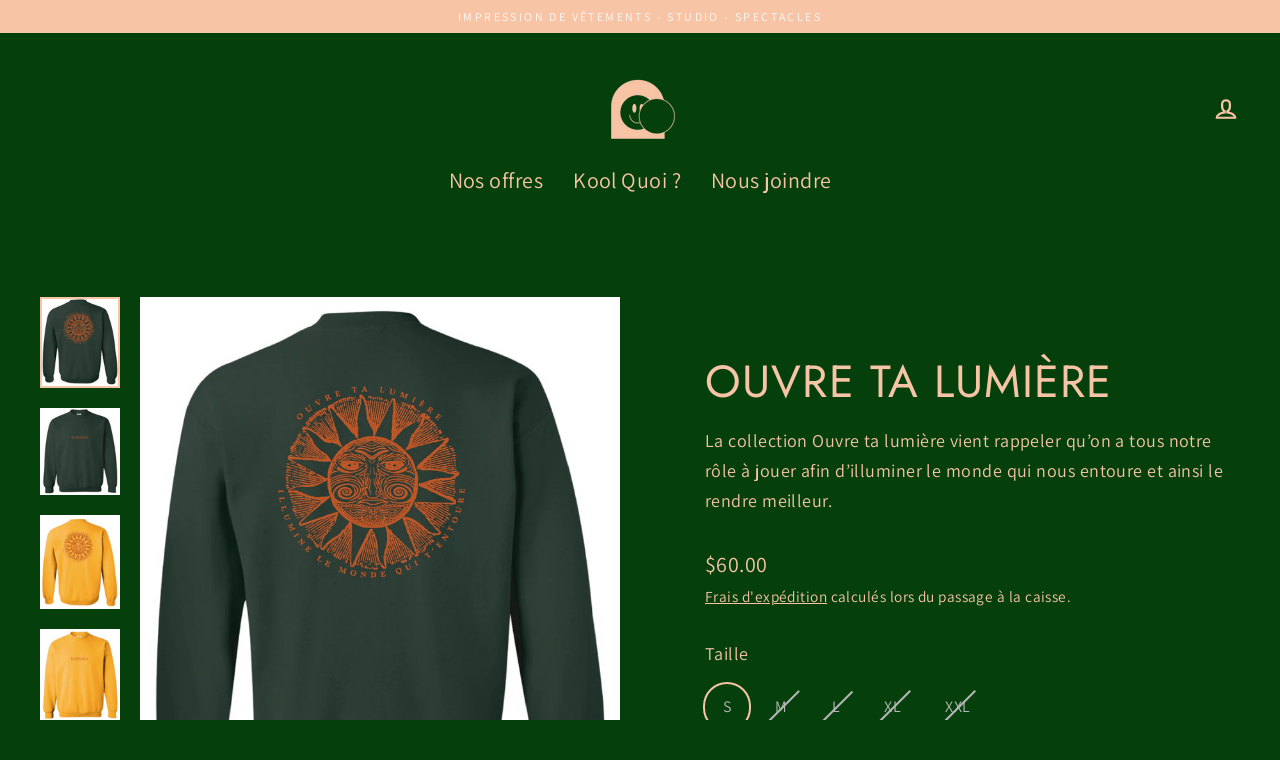

--- FILE ---
content_type: text/javascript; charset=utf-8
request_url: https://cloud.prod.pick-pack.ca/assets/bars/styles.js?v=0.5263530531324276
body_size: 141608
content:
if (pickpack_loaded !== undefined) {
    throw new Error("[PickPack] Script already loaded! Terminating execution.");
}
var pickpack_loaded = 'ok';
var url = 'https://cloud.prod.pick-pack.ca'
console.log(`[PickPack] PickPack Cloud URL set to: ${url}`);
var lang = "english";

if (document.querySelector("#lang_script")) {
    const language_gen = document.querySelector("#lang_script").innerHTML.toLowerCase();
    if (language_gen.includes("italy")) lang = "italy";
    else if (language_gen.includes("french") || language_gen.includes("fr")) lang = "french";
    else lang = "english";
}
else if (document.documentElement.lang) {
    const htmlLang = document.documentElement.lang.toLowerCase();
    if (htmlLang.startsWith("fr")) lang = "french";
    else if (htmlLang.startsWith("it")) lang = "italy";
    else lang = "english";
}
else if (window.location.pathname.toLowerCase().includes("/fr/")) {
    lang = "french";
}

console.log(`[PickPack] Detected language: ${lang}`);

var translations = {
    english: {
        modal_title: "How does that work?",
        advantages_pickpack: "PickPack Advantages",
        impact_environmental: "Environmental Impact",
        modal_advantages_title: "A package with many lives",
        modal_advantages_subtitle: "PickPack turns delivery into eco-friendly action",
        traditional_packaging: "Traditional packaging",
        single_use: "Single use, not reusable",
        immediate_waste: "Compostable under suitable conditions",
        environmental_impact: "Reduced footprint, not reusable by brand",
        pickpack: "PickPack",
        reusable_50x: "Reusable up to 50 times",
        free_return_post: "Free return via post office",
        positive_impact: "100% positive impact: reusable for another shipment",
        simple_process: "Simple process",
        step1: "Your order arrives in a PickPack",
        step2: "You keep your products",
        step3: "Return your PickPack by mail so it can be reused",
        alternative_uses: "Alternative uses",
        return_items: "Return items that don’t fit",
        cheap_send: "Access to low-cost shipping to send a parcel",
        modal_environment_title: "Your positive impact",
        modal_environment_subtitle: "Each PickPack avoids producing dozens of disposable packages",
        reuses_possible: "Reuses possible",
        less_waste: "Less waste",
        reduced_footprint: "Reduced footprint",
        act_for_planet: "Act for your planet",
        modal_environment_text: "By choosing PickPack, you actively help reduce packaging waste. Each use matters to protect the environment. Plus, you benefit from flexible options for future shipments.",
        thank_you: "Thank you for making a difference!"
    },
    french: {
        modal_title: "Comment ça fonctionne ?",
        advantages_pickpack: "Avantages PickPack",
        impact_environmental: "Impact Environnemental",
        modal_advantages_title: "Un colis avec plusieurs vies",
        modal_advantages_subtitle: "PickPack transforme la livraison en action écologique",
        traditional_packaging: "Emballage traditionnel",
        single_use: "Usage unique, non réutilisable",
        immediate_waste: "Compostable en conditions adaptées",
        environmental_impact: "Empreinte réduite, mais non réutilisable par la marque",
        pickpack: "PickPack",
        reusable_50x: "Réutilisable jusqu'à 50 fois",
        free_return_post: "Retour gratuit via boîte postale",
        positive_impact: "Impact 100% positif : réutilisable pour un autre envoi",
        simple_process: "Processus simple",
        step1: "Votre commande arrive dans un PickPack",
        step2: "Vous gardez vos produits",
        step3: "Retournez votre PickPack via boîte postale pour qu’il soit réutilisé",
        alternative_uses: "Utilisations alternatives",
        return_items: "Retournez les articles qui ne conviennent pas",
        cheap_send: "Accédez à un envoi à moindre coût pour expédier un colis",
        modal_environment_title: "Votre impact positif",
        modal_environment_subtitle: "Chaque PickPack évite la production de dizaines d’emballages jetables",
        reuses_possible: "Réutilisations possibles",
        less_waste: "Moins de déchets",
        reduced_footprint: "Empreinte réduite",
        act_for_planet: "Agissez pour votre planète",
        modal_environment_text: "En choisissant PickPack, vous participez activement à la réduction des déchets d’emballage. Chaque utilisation compte pour préserver l’environnement. De plus, vous bénéficiez d’options flexibles pour vos expéditions futures.",
        thank_you: "Merci de faire la différence !"
    }
};


var modals_html = `<div id="movoModals"><div id="Modal1" class="movoModal" style="display:none">

<!-- Modal content -->
<div class="modal1-content">

    <main class="modal__content" style="${lang == 'Italy' ? 'background: url(https://cloud.prod.pick-pack.ca/assets/images/PopUp1hd2.png) no-repeat 0 0;' : 'background: url(https://cloud.prod.pick-pack.ca/assets/images/headderPopUpPP.png) no-repeat 0 0;'}font-family: 'Montserrat';background-size: cover;">
    <div>
    <div style="">
    <img style="cursor: pointer;display: none;" class="close"src="${url}/assets/images/closeBtn.png" src="">
    </div>

        </div>
        <div style="text-align: center;">

                <img class="close4" style="width:277px;display: block;margin: auto;padding-top: 430px;cursor: pointer;" id="m_msg_5" src="${lang == 'Italy' ? 'https://cloud.prod.pick-pack.ca/assets/images/Button1.png' : 'https://cloud.prod.pick-pack.ca/assets/images/headderPopUpPPBtn.png'}">
        </div>
        </div>
    </main>
</div>

</div>

<div id="Modal2" style="position: fixed; top: 0; left: 0; right: 0; bottom: 0; background-color: rgba(0, 0, 0, 0.25); display: none; align-items: center; justify-content: center; z-index: 1000; padding: 1rem; transition: background-color 0.2s ease; height: 100dvh; width: 100dvw;">
    <div id="popupContent" style="background: white; border-radius: 1rem; box-shadow: 0 25px 50px rgba(0, 0, 0, 0.25); max-width: 450px; width: 100%; transform: scale(0.95); opacity: 1; transition: all 0.2s ease;">
        
        <!-- Header -->
        <div style="padding: 2rem 1.5rem 1rem; text-align: center;">
            <!-- Logos -->
            <div style="display: flex; align-items: center; justify-content: center; gap: 1rem; margin-bottom: 1.5rem;">
                <img 
                    src="https://cloud.dev.pick-pack.ca/assets/images/pickpack-logo.png" 
                    alt="PickPack Logo"
                    style="height: 3rem; width: 3rem; object-fit: cover; border-radius: 50%;"
                />
                <span style="font-size: 1.25rem; font-weight: bold; color: #000;">×</span>
                <img 
                    id="popupLogo"
                    src="https://cloud.dev.pick-pack.ca/assets/images/pickpack-unknown.png" 
                    alt="Logo Partenaire"
                    style="height: 3rem; width: 3rem; object-fit: cover; border-radius: 50%;"
                />
            </div>
          
            <p id="modal2-title" style="font-size:1.5rem; font-weight:bold; color:#1f2937; margin-bottom:0.75rem; font-family:'Inter',system-ui,sans-serif !important; display:block;">
                USAGE UNIQUE ? NON MERCI.
            </p>
            <p id="modal2-description" style="color: #6b7280; font-size: 1rem; line-height: 1.6; max-width: 350px; margin: 0 auto; font-family: 'Inter', system-ui, sans-serif !important;">
                Essayez l'emballage réutilisable, plus facile pour vous et la planète.
            </p>
        </div>

        <!-- Contenu principal -->
        <div style="padding: 0 1.5rem 1.5rem;">
            <div style="display: flex; align-items: flex-start; gap: 1rem; text-align: left;">
                <!-- Image -->
                <img 
                    id="popupPackaging"
                    src="https://cloud.dev.pick-pack.ca/assets/images/pickpack-6.png" 
                    alt="Emballage PickPack réutilisable"
                    style="width: 5rem; object-fit: cover; border-radius: 0.5rem; flex-shrink: 0;"
                />
                
                <!-- Texte -->
                <div style="flex: 1;">
                    <p style="color: #374151; font-size: 0.875rem; line-height: 1.5; margin-bottom: 0.25rem;">
                        <span id="modal2-mainContent" style="font-weight: 500; font-family: 'Inter', system-ui, sans-serif !important;">
                            C'est gratuit à retourner !
                        </span>
                    </p>
                    <p id="modal2-mainContent2" style="color: #6b7280; font-size: 0.875rem; line-height: 1.5; font-family: 'Inter', system-ui, sans-serif !important;">
                        Vous pouvez aussi l'utiliser pour envoyer un autre colis après.
                    </p>
                </div>
            </div>
        </div>

        <!-- Boutons -->
        <div style="padding: 0.5rem 1.5rem 1.5rem;">
            <!-- Bouton principal OUI -->
            <button id="confirmAddPickPack" style="width: 100%; padding: 1rem; background: linear-gradient(135deg, #10b981, #059669); color: white; border: none; border-radius: 0.75rem; font-weight: bold; font-size: 1.125rem; cursor: pointer; margin-bottom: 0.75rem; transition: all 0.2s ease; position: relative; overflow: hidden;">
                <span style="display: flex; align-items: center; justify-content: center; gap: 0.5rem; position: relative; z-index: 10;">
                    <span style="font-size: 1.25rem;">✓</span>
                    <span id="modal2-yesPickPack" style="font-family: 'Inter', system-ui, sans-serif !important;" >OUI, JE CHOISIS LE RÉUTILISABLE ! (3,99 $)</span>
                </span>
            </button>
            
            <!-- Bouton secondaire NON -->
            <!-- <button id="continueWithoutPickPack" style="width: 100%; padding: 0.5rem; background: none; border: none; color: #9ca3af; font-size: 0.875rem; text-decoration: underline; cursor: pointer; transition: color 0.2s ease; font-family: 'Inter', system-ui, sans-serif !important; text-align:center;">
                Non merci, je préfère l'emballage jetable
            </button> -->
            <button id="continueWithoutPickPack"
    style="width: 100%; padding: 1rem; background: #f3f4f6; border: 1px solid #d1d5db; 
           color: #374151; border-radius: 0.75rem; font-weight: 600; font-size: 1rem; 
           cursor: pointer; transition: background-color 0.2s ease, color 0.2s ease; 
           font-family: 'Inter', system-ui, sans-serif !important; text-align:center;">
    Non merci, je préfère l'emballage jetable
            </button>
        </div>
    </div>
</div>

<div id="Modal3" class="movoModal" style="display:none">
	<!-- Modal content -->
	<!-- Modal content -->
	<div class="modal3-content">
		<main class="modal__content" style="/* background: url(https://cloud.prod.pick-pack.ca/assets/images/togglePopUpPP.png) no-repeat 0 0; */font-family: 'Montserrat';background-size: cover;border-top: 10px solid #FB7D2F;border-bottom: 10px solid #FB7D2F;padding-left: 20px;">
			<div>
				<div style=""></div>
			</div>
			<div style="
    /* display: flex; */
    position: relative;
">
				<div style="
    max-width: 365px;
">
					<div class="modalMobieTextCenter" style="/* text-align: center; */">
                    <svg class="confirmModalSvg" width="220" height="197" viewBox="0 0 220 197" fill="none" xmlns="http://www.w3.org/2000/svg" style="
    position: absolute;
    top: -20px;
    right: -120px;
">
					<path d="M64.5378 59.337C64.2895 57.3077 64.1306 55.2734 64.0561 53.234C63.9816 51.1946 63.9915 49.1502 64.0859 47.1108C64.1803 45.0663 64.364 43.0219 64.6272 40.9926C64.8904 38.9684 65.243 36.9543 65.6751 34.9605C66.1072 32.9666 66.6237 30.993 67.2246 29.0447C67.2991 28.8018 67.3736 28.5589 67.453 28.316C67.4878 28.2047 67.314 28.1743 67.2792 28.2806C66.6535 30.2339 66.1121 32.2177 65.6602 34.2216C65.2083 36.2104 64.8358 38.2194 64.5527 40.2436C64.2647 42.2679 64.066 44.3022 63.9518 46.3416C63.8326 48.386 63.8028 50.4355 63.8575 52.485C63.9121 54.5244 64.0511 56.5638 64.2746 58.5931C64.3044 58.8461 64.3342 59.0991 64.364 59.3522C64.3789 59.4686 64.5577 59.4534 64.5428 59.342L64.5378 59.337Z" fill="#355E5E"></path>
					<path d="M64.0553 53.7041C63.9163 52.3175 63.7424 50.936 63.5239 49.5595C63.3104 48.1932 63.0621 46.8319 62.774 45.4808C62.486 44.1195 62.1582 42.7633 61.7957 41.4222C61.4331 40.0863 61.0358 38.7553 60.6038 37.4447C60.1667 36.1239 59.695 34.8132 59.1884 33.5228C59.1238 33.3659 59.0642 33.204 58.9997 33.0471C58.955 32.9408 58.7861 32.9965 58.8308 33.1078C59.3473 34.3932 59.8241 35.6937 60.2661 37.0044C60.7081 38.3151 61.1153 39.6409 61.4878 40.9769C61.8553 42.3078 62.188 43.6438 62.486 44.995C62.784 46.3512 63.0472 47.7175 63.2706 49.094C63.4941 50.4603 63.6779 51.8368 63.8269 53.2183C63.8467 53.3904 63.8616 53.5574 63.8815 53.7294C63.8914 53.8458 64.0702 53.8357 64.0603 53.7193L64.0553 53.7041Z" fill="#355E5E"></path>
					<path d="M64.0914 46.9537C64.2999 46.0326 64.5532 45.1217 64.8611 44.2311C65.169 43.3354 65.5266 42.4549 65.9239 41.5996C66.3262 40.7444 66.7682 39.9145 67.2598 39.1099C67.7465 38.3052 68.2779 37.531 68.849 36.7871C69.4201 36.0432 70.031 35.3296 70.6816 34.6566C70.761 34.5706 70.8455 34.4896 70.9249 34.4036C71.0044 34.3226 70.8703 34.2062 70.7908 34.2872C70.1254 34.9602 69.4996 35.6687 68.9136 36.4126C68.3276 37.1565 67.7813 37.9308 67.2797 38.7354C66.7781 39.54 66.3162 40.3699 65.904 41.2251C65.4918 42.0804 65.1243 42.9558 64.8015 43.8516C64.4837 44.7422 64.2106 45.6531 63.992 46.5792C63.9622 46.6956 63.9374 46.8069 63.9126 46.9233C63.8877 47.0397 64.0616 47.07 64.0864 46.9587L64.0914 46.9537Z" fill="#355E5E"></path>
					<path d="M64.0353 47.8733C64.3582 47.3672 64.7157 46.8814 65.1031 46.4209C65.4905 45.9655 65.9076 45.5303 66.3546 45.1305C66.8016 44.7307 67.2684 44.3613 67.765 44.0222C68.2567 43.6832 68.7731 43.3795 69.3045 43.1164C69.8359 42.8482 70.3872 42.6205 70.9484 42.4332C71.0179 42.4079 71.0874 42.3877 71.1619 42.3624C71.2712 42.327 71.2116 42.1549 71.1023 42.1903C70.5312 42.3725 69.97 42.5952 69.4287 42.8533C68.8824 43.1164 68.356 43.4099 67.8544 43.7439C67.3528 44.0728 66.8711 44.4423 66.4142 44.837C65.9573 45.2368 65.5252 45.6618 65.123 46.1223C64.7257 46.5778 64.3532 47.0585 64.0204 47.5646C63.9807 47.6253 63.936 47.6911 63.8963 47.7518C63.8715 47.7923 63.8665 47.8429 63.9062 47.8783C63.941 47.9087 64.0056 47.9087 64.0304 47.8682L64.0353 47.8733Z" fill="#355E5E"></path>
					<path d="M64.1353 54.9518C63.9367 54.2838 63.6685 53.6461 63.3457 53.0338C63.0229 52.4215 62.6454 51.8395 62.2283 51.2879C61.8061 50.7262 61.3443 50.1949 60.8625 49.6888C60.3709 49.1727 59.8494 48.6818 59.318 48.201C58.7867 47.7253 58.2404 47.2598 57.699 46.7993C57.6295 46.7436 57.565 46.6829 57.4954 46.6272C57.406 46.5513 57.2918 46.693 57.3812 46.7638C57.9225 47.2193 58.4589 47.6798 58.9903 48.1504C59.5217 48.6211 60.0431 49.1069 60.5397 49.6129C61.0264 50.1088 61.4933 50.625 61.9204 51.1766C62.3425 51.7181 62.7299 52.2899 63.0676 52.8921C63.4003 53.4893 63.6834 54.1168 63.892 54.7645C63.9168 54.8455 63.9416 54.9265 63.9664 55.0125C64.0012 55.1238 64.1701 55.0682 64.1353 54.9518Z" fill="#355E5E"></path>
					<path d="M67.2513 28.4751C66.2382 27.797 65.7614 26.5268 65.3542 25.3629C64.9221 24.1332 64.6937 22.7871 64.9817 21.5169C65.23 20.4036 65.8558 19.4067 66.5908 18.5413C67.3258 17.676 68.175 16.9219 68.9646 16.1123C69.6251 15.4392 70.2459 14.7257 70.827 13.9818C70.8915 13.9008 71.0058 13.8148 71.0753 13.8907C71.0902 13.9059 71.1001 13.9312 71.1051 13.9514C71.5818 15.2925 72.0586 16.6335 72.5403 17.9695C72.739 18.5211 72.9327 19.0727 73.1114 19.6293C73.2853 20.1759 73.4392 20.7325 73.5087 21.3043C73.6726 22.6049 73.3896 23.9459 72.7737 25.0947C72.1579 26.2434 71.2143 27.1948 70.1069 27.8628C69.2477 28.384 68.2147 28.7382 67.2513 28.47" fill="#427479"></path>
					<path d="M67.4627 28.5081C67.7706 27.9312 68.0338 27.329 68.2573 26.7116C68.4808 26.0942 68.6646 25.4566 68.8235 24.819C68.9824 24.1813 69.1165 23.5336 69.2406 22.8859C69.3648 22.2179 69.484 21.5448 69.5982 20.8718C69.7273 20.1279 69.8515 19.384 69.9806 18.6401C69.9955 18.549 70.0104 18.4579 70.0253 18.3618C70.0402 18.2757 69.9111 18.2504 69.8962 18.3364C69.772 19.0753 69.6429 19.8192 69.5188 20.558C69.3996 21.2412 69.2853 21.9244 69.1612 22.6075C69.042 23.2553 68.9129 23.903 68.7589 24.5457C68.605 25.1833 68.4312 25.8159 68.2176 26.4333C68.0041 27.0507 67.7557 27.6529 67.4627 28.2298C67.428 28.3006 67.3882 28.3765 67.3485 28.4474C67.3088 28.5233 67.428 28.584 67.4677 28.5081H67.4627Z" fill="#F8F8F8"></path>
					<path d="M67.9294 27.4956C67.8598 27.1616 67.7804 26.8276 67.6959 26.4936C67.6115 26.1697 67.5221 25.8408 67.4278 25.522C67.3334 25.1981 67.2291 24.8793 67.1199 24.5605C67.0106 24.2417 66.8964 23.9279 66.7772 23.6142C66.653 23.2953 66.5239 22.9816 66.3898 22.6678C66.3749 22.6274 66.3551 22.5919 66.3402 22.5514C66.3253 22.516 66.2905 22.4958 66.2557 22.511C66.2259 22.5211 66.2011 22.5616 66.216 22.597C66.3551 22.9107 66.4842 23.2245 66.6083 23.5433C66.7325 23.8571 66.8467 24.1708 66.956 24.4896C67.0652 24.8084 67.1695 25.1272 67.2688 25.4461C67.3682 25.7699 67.4576 26.0887 67.542 26.4177C67.6264 26.7466 67.7059 27.0806 67.7804 27.4146C67.7903 27.4551 67.8002 27.4956 67.8052 27.5411C67.8151 27.5765 67.8598 27.5968 67.8896 27.5816C67.9294 27.5664 67.9393 27.531 67.9294 27.4956Z" fill="#F8F8F8"></path>
					<path d="M68.7944 24.9356C68.8093 24.6017 68.7994 24.2727 68.7746 23.9387C68.7448 23.5997 68.7001 23.2657 68.6405 22.9367C68.5809 22.5926 68.5064 22.2536 68.422 21.9145C68.3425 21.5805 68.2531 21.2516 68.1637 20.9176C68.0743 20.5937 67.98 20.2749 67.8906 19.951C67.8806 19.9106 67.8707 19.8751 67.8558 19.8346C67.8459 19.7992 67.8062 19.779 67.7714 19.7942C67.7366 19.8043 67.7217 19.8448 67.7317 19.8802C67.8211 20.199 67.9154 20.5229 68.0048 20.8417C68.0942 21.1706 68.1836 21.4996 68.268 21.8285C68.3524 22.1574 68.4269 22.4965 68.4865 22.8254C68.5511 23.1594 68.6008 23.4934 68.6305 23.8325C68.6603 24.1614 68.6752 24.4903 68.6653 24.8243C68.6653 24.8648 68.6653 24.9053 68.6653 24.9458C68.6653 24.9812 68.705 25.0116 68.7348 25.0116C68.7746 25.0116 68.7944 24.9761 68.7944 24.9407V24.9356Z" fill="#F8F8F8"></path>
					<path d="M69.4039 21.9413C69.4784 21.7793 69.5628 21.6174 69.6473 21.4554C69.692 21.3745 69.7367 21.2986 69.7814 21.2227C69.8062 21.1822 69.8261 21.1468 69.8509 21.1063C69.8608 21.086 69.8757 21.0658 69.8857 21.0506C69.8857 21.0506 69.8906 21.0405 69.8956 21.0354C69.8956 21.0354 69.8956 21.0354 69.8956 21.0304C69.8906 21.0405 69.9005 21.0202 69.8956 21.0304C69.9005 21.0202 69.9105 21.0101 69.9154 21C70.0148 20.8482 70.1141 20.7014 70.2234 20.5547C70.3326 20.413 70.4419 20.2713 70.5611 20.1346C70.6803 19.998 70.7994 19.8664 70.9286 19.7399C70.9435 19.7247 70.9584 19.7096 70.9782 19.6944C71.0031 19.6691 70.9981 19.6185 70.9683 19.5982C70.9385 19.5729 70.8988 19.578 70.8739 19.6084C70.7448 19.7349 70.6207 19.8664 70.5015 20.0031C70.3823 20.1397 70.268 20.2763 70.1588 20.4231C70.0495 20.5648 69.9452 20.7166 69.8459 20.8684C69.7466 21.0253 69.6473 21.1822 69.5579 21.3441C69.4685 21.501 69.3841 21.6629 69.3096 21.8299C69.2996 21.8502 69.2897 21.8704 69.2798 21.8906C69.2649 21.921 69.2798 21.9666 69.3096 21.9817C69.3443 21.9969 69.3841 21.9817 69.399 21.9514L69.4039 21.9413Z" fill="#F8F8F8"></path>
					<path d="M68.3171 26.5229C68.5356 26.3205 68.7541 26.113 68.9727 25.9055C69.1961 25.6929 69.4196 25.4753 69.6381 25.2577C69.8567 25.0401 70.0801 24.8175 70.2937 24.5948C70.5072 24.3722 70.7208 24.1444 70.9294 23.9167C71.133 23.694 71.3316 23.4663 71.5253 23.2335C71.5501 23.2032 71.57 23.1779 71.5948 23.1475C71.6197 23.1171 71.6147 23.0767 71.5849 23.0514C71.5551 23.0261 71.5154 23.0311 71.4905 23.0615C71.3018 23.2943 71.1032 23.522 70.9045 23.7446C70.6959 23.9774 70.4874 24.2001 70.2738 24.4278C70.0603 24.6505 69.8417 24.8731 69.6232 25.0907C69.4047 25.3083 69.1812 25.526 68.9578 25.7385C68.7392 25.946 68.5207 26.1535 68.3022 26.3609C68.2774 26.3862 68.2476 26.4115 68.2228 26.4368C68.1979 26.4621 68.2079 26.5128 68.2327 26.533C68.2625 26.5583 68.3022 26.5482 68.3271 26.5229H68.3171Z" fill="#F8F8F8"></path>
					<path d="M69.5046 35.696C69.1371 34.7041 69.4401 33.5706 69.7331 32.5534C70.046 31.4755 70.5575 30.4229 71.3918 29.6841C72.1218 29.0364 73.0505 28.6669 73.9941 28.4443C74.9377 28.2216 75.9012 28.1356 76.8596 27.9838C77.6542 27.8573 78.4389 27.6852 79.2136 27.4625C79.2981 27.4372 79.4222 27.4423 79.4322 27.5283C79.4322 27.5486 79.4322 27.5688 79.4222 27.589C79.0895 28.7681 78.7518 29.9472 78.419 31.1263C78.28 31.6122 78.1459 32.098 77.987 32.5737C77.833 33.0443 77.6642 33.5099 77.4308 33.9451C76.8994 34.9319 76.0352 35.7213 75.0321 36.202C74.0289 36.6828 72.8966 36.8549 71.799 36.7486C70.9399 36.6676 70.046 36.3792 69.5096 35.6909" fill="#427479"></path>
					<path d="M69.6407 35.835C70.1423 35.5921 70.624 35.3087 71.0859 34.995C71.5477 34.6812 71.9947 34.332 72.4218 33.9727C72.8489 33.6084 73.266 33.2288 73.6733 32.8442C74.0954 32.4445 74.5076 32.0345 74.9248 31.6246C75.3817 31.1743 75.8435 30.7239 76.3004 30.2684C76.355 30.2128 76.4146 30.1571 76.4693 30.1014C76.5239 30.0508 76.4444 29.9648 76.3898 30.0154C75.9329 30.4658 75.476 30.9162 75.0191 31.3666C74.597 31.7815 74.1749 32.1965 73.7478 32.6064C73.3405 32.996 72.9283 33.3806 72.5012 33.745C72.0791 34.1094 71.6421 34.4585 71.1852 34.7773C70.7333 35.0962 70.2565 35.3897 69.7648 35.6376C69.7053 35.668 69.6407 35.6984 69.5761 35.7287C69.5116 35.7591 69.5662 35.8654 69.6308 35.8299L69.6407 35.835Z" fill="#F8F8F8"></path>
					<path d="M70.4695 35.3673C70.5887 35.0991 70.6979 34.8258 70.8072 34.5475C70.9115 34.2793 71.0108 34.006 71.1052 33.7327C71.1995 33.4595 71.2889 33.1811 71.3684 32.9079C71.4528 32.6295 71.5273 32.3512 71.6018 32.0729C71.6763 31.7895 71.7408 31.5011 71.8054 31.2126C71.8153 31.1772 71.8203 31.1418 71.8302 31.1063C71.8352 31.076 71.8253 31.0405 71.7905 31.0304C71.7607 31.0203 71.7259 31.0355 71.721 31.0709C71.6614 31.3594 71.5919 31.6478 71.5223 31.9363C71.4528 32.2196 71.3783 32.498 71.2939 32.7763C71.2144 33.0546 71.125 33.3279 71.0307 33.6062C70.9363 33.8846 70.842 34.1528 70.7377 34.421C70.6334 34.6942 70.5241 34.9675 70.4049 35.2408C70.39 35.2762 70.3751 35.3066 70.3602 35.342C70.3453 35.3723 70.3702 35.4078 70.4 35.4179C70.4347 35.428 70.4595 35.4078 70.4744 35.3774L70.4695 35.3673Z" fill="#F8F8F8"></path>
					<path d="M72.3475 34.032C72.5213 33.8094 72.6852 33.5715 72.8293 33.3286C72.9782 33.0807 73.1123 32.8226 73.2365 32.5594C73.3656 32.2912 73.4848 32.0129 73.594 31.7346C73.7033 31.4613 73.8076 31.183 73.9069 30.9047C74.0062 30.6364 74.1006 30.3632 74.1999 30.0899C74.2099 30.0545 74.2248 30.0241 74.2347 29.9887C74.2446 29.9583 74.2248 29.9229 74.195 29.9128C74.1652 29.9027 74.1354 29.9229 74.1205 29.9533C74.0211 30.2215 73.9268 30.4947 73.8324 30.763C73.7331 31.0413 73.6288 31.3146 73.5245 31.5878C73.4153 31.8611 73.301 32.1344 73.1818 32.3975C73.0577 32.6607 72.9286 32.9187 72.7845 33.1718C72.6405 33.4147 72.4866 33.6525 72.3177 33.8802C72.2979 33.9055 72.273 33.9359 72.2532 33.9612C72.2333 33.9865 72.2482 34.027 72.273 34.0422C72.3028 34.0624 72.3326 34.0472 72.3525 34.0219L72.3475 34.032Z" fill="#F8F8F8"></path>
					<path d="M74.2641 32.2786C74.3982 32.2027 74.5373 32.1319 74.6763 32.0661C74.7459 32.0357 74.8154 32.0003 74.8849 31.9699C74.9197 31.9547 74.9544 31.9396 74.9892 31.9244C75.0091 31.9193 75.024 31.9092 75.0438 31.9041C75.0438 31.9041 75.0538 31.9041 75.0587 31.8991C75.0587 31.8991 75.0587 31.8991 75.0637 31.8991C75.0538 31.8991 75.0687 31.8991 75.0637 31.8991C75.0736 31.8991 75.0836 31.894 75.0935 31.889C75.2375 31.8333 75.3815 31.7827 75.5305 31.7371C75.6745 31.6916 75.8235 31.6511 75.9725 31.6207C76.1215 31.5853 76.2705 31.56 76.4244 31.5347C76.4443 31.5347 76.4642 31.5297 76.4791 31.5246C76.5089 31.5246 76.5287 31.4841 76.5238 31.4537C76.5138 31.4234 76.484 31.4082 76.4542 31.4082C76.3003 31.4284 76.1513 31.4588 76.0023 31.4892C75.8533 31.5246 75.7043 31.56 75.5554 31.6056C75.4064 31.6511 75.2623 31.6967 75.1183 31.7523C74.9693 31.808 74.8253 31.8687 74.6813 31.9345C74.5422 32.0003 74.4032 32.0661 74.2691 32.142C74.2542 32.1521 74.2343 32.1622 74.2194 32.1723C74.1946 32.1875 74.1797 32.2229 74.1946 32.2533C74.2095 32.2786 74.2443 32.2938 74.2741 32.2786H74.2641Z" fill="#F8F8F8"></path>
					<path d="M71.2198 34.9079C71.4731 34.8775 71.7313 34.8522 71.9846 34.8168C72.2478 34.7864 72.511 34.751 72.7693 34.7105C73.0325 34.6751 73.2957 34.6346 73.554 34.589C73.8172 34.5435 74.0754 34.4979 74.3337 34.4423C74.5869 34.3917 74.8352 34.336 75.0885 34.2753C75.1183 34.2702 75.1481 34.2601 75.1779 34.25C75.2077 34.2399 75.2276 34.2095 75.2226 34.1791C75.2177 34.1488 75.1829 34.1285 75.1531 34.1336C74.9048 34.1943 74.6565 34.255 74.4032 34.3056C74.1449 34.3613 73.8867 34.4069 73.6235 34.4524C73.3603 34.4979 73.102 34.5384 72.8388 34.5789C72.5756 34.6194 72.3124 34.6548 72.0542 34.6852C71.8009 34.7155 71.5426 34.7459 71.2894 34.7763C71.2596 34.7763 71.2248 34.7813 71.195 34.7864C71.1652 34.7864 71.1453 34.8269 71.1503 34.8572C71.1602 34.8927 71.19 34.9028 71.2198 34.9028V34.9079Z" fill="#F8F8F8"></path>
					<path d="M68.5957 43.3383C68.546 42.6096 68.9632 41.9315 69.3555 41.3191C69.7677 40.6714 70.309 40.0844 70.9993 39.7656C71.6052 39.4872 72.2856 39.4316 72.9461 39.4771C73.6066 39.5226 74.2572 39.6593 74.9127 39.7504C75.459 39.8263 76.0103 39.8718 76.5615 39.8819C76.6211 39.8819 76.7006 39.9072 76.6906 39.968C76.6906 39.9832 76.6807 39.9933 76.6757 40.0034C76.2288 40.7119 75.7818 41.4153 75.3299 42.1238C75.1461 42.4122 74.9624 42.7057 74.7687 42.9891C74.58 43.2674 74.3764 43.5407 74.138 43.7785C73.5967 44.32 72.8766 44.6641 72.1267 44.7805C71.3768 44.8919 70.602 44.7805 69.8968 44.4921C69.3505 44.2644 68.8142 43.8949 68.6006 43.3383" fill="#427479"></path>
					<path d="M68.6604 43.4386C69.0378 43.3829 69.4103 43.2918 69.7728 43.1755C70.1403 43.0591 70.4979 42.9224 70.8505 42.7706C71.2031 42.6188 71.5508 42.4518 71.8934 42.2797C72.246 42.1026 72.5986 41.9154 72.9512 41.7332C73.3386 41.5308 73.726 41.3233 74.1183 41.1209C74.168 41.0956 74.2127 41.0703 74.2623 41.045C74.307 41.0197 74.2723 40.9488 74.2276 40.9741C73.8402 41.1765 73.4528 41.384 73.0655 41.5864C72.7079 41.7737 72.3503 41.9609 71.9928 42.1431C71.6501 42.3152 71.3074 42.4872 70.9548 42.639C70.6072 42.7959 70.2546 42.9325 69.892 43.054C69.5345 43.1704 69.167 43.2665 68.7945 43.3323C68.7498 43.3425 68.7001 43.3475 68.6554 43.3576C68.6058 43.3678 68.6207 43.4437 68.6703 43.4386H68.6604Z" fill="#F8F8F8"></path>
					<path d="M69.2959 43.3074C69.4251 43.1556 69.5492 42.9987 69.6734 42.8368C69.7926 42.6799 69.9118 42.523 70.026 42.3611C70.1402 42.1992 70.2495 42.0372 70.3587 41.8702C70.468 41.7032 70.5723 41.5362 70.6716 41.3692C70.7759 41.1972 70.8752 41.0201 70.9696 40.8429C70.9795 40.8227 70.9944 40.7974 71.0043 40.7772C71.0143 40.7569 71.0143 40.7367 70.9944 40.7215C70.9795 40.7114 70.9497 40.7114 70.9398 40.7316C70.8454 40.9087 70.7461 41.0859 70.6418 41.2579C70.5425 41.43 70.4382 41.597 70.3289 41.764C70.2197 41.931 70.1104 42.0929 69.9962 42.2548C69.8819 42.4168 69.7677 42.5736 69.6436 42.7305C69.5194 42.8874 69.3953 43.0443 69.2661 43.2011C69.2512 43.2214 69.2363 43.2416 69.2165 43.2568C69.2016 43.272 69.2115 43.3024 69.2264 43.3125C69.2463 43.3277 69.2661 43.3175 69.281 43.3024L69.2959 43.3074Z" fill="#F8F8F8"></path>
					<path d="M70.786 42.8041C70.945 42.6928 71.0939 42.5713 71.238 42.4397C71.382 42.3082 71.521 42.1665 71.6551 42.0147C71.7892 41.8628 71.9233 41.706 72.0475 41.544C72.1716 41.3872 72.2958 41.2252 72.415 41.0633C72.5342 40.9064 72.6484 40.7445 72.7626 40.5876C72.7775 40.5674 72.7924 40.5471 72.8073 40.5319C72.8222 40.5167 72.8123 40.4864 72.7974 40.4763C72.7775 40.4611 72.7576 40.4712 72.7427 40.4864C72.6285 40.6433 72.5143 40.8001 72.3951 40.957C72.2759 41.1189 72.1567 41.2758 72.0326 41.4378C71.9084 41.5946 71.7793 41.7515 71.6502 41.8983C71.521 42.045 71.382 42.1918 71.238 42.3284C71.0989 42.46 70.9499 42.5865 70.796 42.6978C70.7761 42.713 70.7562 42.7231 70.7364 42.7383C70.7165 42.7484 70.7215 42.7788 70.7364 42.794C70.7513 42.8142 70.7761 42.8092 70.791 42.794L70.786 42.8041Z" fill="#F8F8F8"></path>
					<path d="M72.3849 42.0353C72.4892 42.0151 72.5935 41.9949 72.6928 41.9797C72.7425 41.9746 72.7971 41.9645 72.8468 41.9594C72.8716 41.9594 72.9014 41.9544 72.9263 41.9493C72.9412 41.9493 72.9511 41.9493 72.966 41.9493C72.966 41.9493 72.9709 41.9493 72.9759 41.9493C72.9709 41.9493 72.9809 41.9493 72.9759 41.9493C72.9809 41.9493 72.9908 41.9493 72.9958 41.9493C73.1001 41.9443 73.2044 41.9392 73.3087 41.9392C73.413 41.9392 73.5172 41.9392 73.6215 41.9493C73.7258 41.9544 73.8301 41.9696 73.9344 41.9847C73.9493 41.9847 73.9592 41.9847 73.9741 41.9898C73.994 41.9898 74.0139 41.9746 74.0139 41.9544C74.0139 41.9291 73.999 41.9139 73.9791 41.9139C73.8748 41.8987 73.7705 41.8835 73.6662 41.8785C73.5619 41.8683 73.4576 41.8633 73.3534 41.8633C73.2491 41.8633 73.1448 41.8633 73.0355 41.8734C72.9263 41.8785 72.822 41.8886 72.7127 41.9038C72.6084 41.9189 72.5041 41.9341 72.3998 41.9594C72.3849 41.9594 72.375 41.9645 72.3601 41.9696C72.3402 41.9696 72.3253 41.9949 72.3303 42.0151C72.3353 42.0353 72.3551 42.0505 72.375 42.0455L72.3849 42.0353Z" fill="#F8F8F8"></path>
					<path d="M69.8775 43.1443C70.0513 43.1746 70.2251 43.2101 70.394 43.2404C70.5728 43.2708 70.7516 43.3011 70.9303 43.3315C71.1091 43.3619 71.2879 43.3872 71.4717 43.4074C71.6504 43.4327 71.8292 43.453 72.013 43.4681C72.1868 43.4833 72.3656 43.4985 72.5394 43.5086C72.5593 43.5086 72.5841 43.5086 72.604 43.5086C72.6238 43.5086 72.6437 43.4934 72.6437 43.4732C72.6437 43.453 72.6288 43.4327 72.6089 43.4327C72.4351 43.4226 72.2563 43.4125 72.0825 43.3973C71.9037 43.3821 71.7249 43.3619 71.5412 43.3366C71.3624 43.3113 71.1787 43.286 70.9999 43.2607C70.8211 43.2354 70.6423 43.205 70.4635 43.1746C70.2897 43.1443 70.1159 43.1139 69.9421 43.0785C69.9222 43.0785 69.8974 43.0684 69.8775 43.0684C69.8576 43.0684 69.8378 43.0886 69.8378 43.1038C69.8378 43.1291 69.8527 43.1443 69.8725 43.1443H69.8775Z" fill="#F8F8F8"></path>
					<path d="M60.7551 38.7676C59.7271 38.8587 58.7488 38.2616 57.8747 37.7049C56.946 37.1128 56.1018 36.3386 55.63 35.3315C55.2178 34.451 55.1234 33.449 55.1632 32.4774C55.2078 31.5058 55.3817 30.5443 55.4959 29.5727C55.5903 28.768 55.6349 27.9584 55.6399 27.1487C55.6399 27.0626 55.6747 26.9412 55.7591 26.9564C55.779 26.9564 55.7939 26.9716 55.8137 26.9817C56.8268 27.6193 57.84 28.262 58.858 28.8996C59.2752 29.1628 59.6924 29.4259 60.0996 29.7042C60.4969 29.9775 60.8892 30.266 61.2319 30.6101C62.0116 31.3894 62.5231 32.442 62.7019 33.5401C62.8857 34.6382 62.7466 35.787 62.3543 36.8294C62.0464 37.6391 61.5398 38.4336 60.7551 38.7727" fill="#427479"></path>
					<path d="M60.9121 38.6765C60.8227 38.1249 60.6836 37.5784 60.5098 37.047C60.336 36.5106 60.1324 35.9894 59.9089 35.4782C59.6854 34.9621 59.4371 34.4611 59.1838 33.9601C58.9206 33.4439 58.6475 32.9328 58.3793 32.4217C58.0813 31.8549 57.7784 31.2881 57.4804 30.7264C57.4407 30.6556 57.4059 30.5847 57.3662 30.5139C57.3314 30.4481 57.2321 30.5037 57.2669 30.5695C57.5648 31.1313 57.8678 31.698 58.1657 32.2598C58.4389 32.781 58.717 33.3022 58.9852 33.8234C59.2434 34.3194 59.4917 34.8254 59.7202 35.3365C59.9486 35.8426 60.1572 36.3588 60.336 36.8901C60.5148 37.4164 60.6588 37.9528 60.7631 38.4994C60.778 38.5702 60.7879 38.636 60.7979 38.7069C60.8078 38.7828 60.922 38.7524 60.9071 38.6816L60.9121 38.6765Z" fill="#F8F8F8"></path>
					<path d="M60.6997 37.7391C60.4762 37.5518 60.2527 37.3697 60.0243 37.1976C59.8008 37.0255 59.5724 36.8535 59.339 36.6916C59.1105 36.5296 58.8721 36.3677 58.6387 36.2159C58.4053 36.0641 58.162 35.9122 57.9186 35.7655C57.6703 35.6187 57.422 35.477 57.1687 35.3404C57.1389 35.3252 57.1042 35.305 57.0744 35.2898C57.0495 35.2746 57.0148 35.2797 56.9949 35.305C56.98 35.3303 56.985 35.3708 57.0098 35.3859C57.2631 35.5226 57.5163 35.6643 57.7647 35.811C58.008 35.9527 58.2514 36.1045 58.4897 36.2564C58.7281 36.4082 58.9615 36.565 59.1949 36.732C59.4284 36.894 59.6568 37.061 59.8803 37.233C60.1087 37.4101 60.3372 37.5873 60.5557 37.7745C60.5855 37.7998 60.6103 37.8201 60.6401 37.8454C60.6649 37.8656 60.7047 37.8504 60.7196 37.8302C60.7394 37.7998 60.7245 37.7694 60.7047 37.7492L60.6997 37.7391Z" fill="#F8F8F8"></path>
					<path d="M59.9443 35.5678C59.7854 35.3351 59.6066 35.1175 59.4129 34.915C59.2192 34.7076 59.0156 34.5051 58.8021 34.3179C58.5835 34.1205 58.3551 33.9333 58.1266 33.7511C57.8982 33.5689 57.6697 33.3969 57.4363 33.2248C57.2079 33.0578 56.9794 32.8908 56.751 32.7238C56.7212 32.7036 56.6964 32.6834 56.6666 32.6631C56.6417 32.6429 56.602 32.653 56.5871 32.6783C56.5672 32.7036 56.5772 32.739 56.602 32.7593C56.8305 32.9263 57.0539 33.0882 57.2824 33.2552C57.5158 33.4272 57.7442 33.5993 57.9727 33.7764C58.2011 33.9535 58.4246 34.1408 58.6382 34.328C58.8517 34.5153 59.0603 34.7126 59.254 34.9201C59.4477 35.1225 59.6264 35.3351 59.7903 35.5628C59.8102 35.5932 59.8301 35.6185 59.8499 35.6488C59.8698 35.6741 59.9095 35.6741 59.9294 35.6488C59.9542 35.6235 59.9493 35.5932 59.9294 35.5678H59.9443Z" fill="#F8F8F8"></path>
					<path d="M58.807 33.2416C58.7722 33.0898 58.7424 32.938 58.7176 32.7862C58.7077 32.7103 58.6928 32.6344 58.6878 32.5585C58.6878 32.518 58.6779 32.4826 58.6729 32.4421C58.6729 32.4218 58.6729 32.4016 58.6679 32.3864C58.6679 32.3864 58.6679 32.3763 58.6679 32.3712C58.6679 32.3712 58.6679 32.3712 58.6679 32.3662C58.6679 32.356 58.6679 32.3763 58.6679 32.3662C58.6679 32.356 58.6679 32.3459 58.6679 32.3358C58.653 32.184 58.6481 32.0271 58.6431 31.8753C58.6431 31.7235 58.6431 31.5666 58.6481 31.4148C58.658 31.263 58.6679 31.1061 58.6878 30.9543C58.6878 30.934 58.6878 30.9138 58.6928 30.8986C58.6928 30.8683 58.6679 30.8379 58.6381 30.8379C58.6034 30.8379 58.5835 30.8632 58.5786 30.8936C58.5587 31.0454 58.5438 31.2022 58.5339 31.3591C58.5239 31.5109 58.519 31.6678 58.5239 31.8247C58.5239 31.9816 58.5339 32.1334 58.5438 32.2903C58.5587 32.4471 58.5736 32.604 58.5984 32.7609C58.6232 32.9127 58.6481 33.0645 58.6828 33.2163C58.6828 33.2366 58.6928 33.2518 58.6977 33.272C58.7027 33.3024 58.7375 33.3226 58.7673 33.3175C58.7971 33.3074 58.8169 33.2821 58.812 33.2467L58.807 33.2416Z" fill="#F8F8F8"></path>
					<path d="M60.4551 36.8862C60.4948 36.6332 60.5345 36.3751 60.5743 36.1221C60.614 35.8589 60.6487 35.5958 60.6835 35.3326C60.7183 35.0695 60.7481 34.8013 60.7779 34.5381C60.8077 34.275 60.8325 34.0068 60.8524 33.7436C60.8722 33.4856 60.8871 33.2275 60.8971 32.9694C60.8971 32.939 60.8971 32.9036 60.8971 32.8732C60.8971 32.8429 60.8722 32.8125 60.8424 32.8125C60.8126 32.8125 60.7828 32.8378 60.7828 32.8682C60.7729 33.1263 60.763 33.3843 60.7431 33.6424C60.7232 33.9056 60.7034 34.1738 60.6736 34.4369C60.6487 34.7051 60.614 34.9683 60.5792 35.2314C60.5445 35.4946 60.5097 35.7628 60.47 36.0259C60.4302 36.284 60.3905 36.537 60.3508 36.7951C60.3458 36.8255 60.3408 36.8559 60.3359 36.8913C60.3309 36.9216 60.3607 36.952 60.3905 36.952C60.4253 36.952 60.4451 36.9267 60.4501 36.8963L60.4551 36.8862Z" fill="#F8F8F8"></path>
					<path d="M61.2364 50.1421C60.5759 50.6583 59.6621 50.6886 58.8277 50.6988C57.9487 50.7089 57.0399 50.5571 56.29 50.0814C55.6344 49.6664 55.1428 49.0288 54.7554 48.3507C54.368 47.6726 54.08 46.9388 53.7423 46.2303C53.4592 45.6433 53.1463 45.0715 52.8037 44.5199C52.7689 44.4592 52.7391 44.363 52.8037 44.3377C52.8186 44.3326 52.8335 44.3326 52.8484 44.3326C53.8118 44.3175 54.7703 44.3023 55.7338 44.2871C56.1311 44.282 56.5234 44.277 56.9207 44.2871C57.3081 44.2972 57.7004 44.3175 58.0778 44.3984C58.942 44.5806 59.7366 45.0715 60.3275 45.7344C60.9185 46.4024 61.3158 47.2424 61.4946 48.123C61.6337 48.8112 61.6287 49.5753 61.2364 50.1522" fill="#427479"></path>
					<path d="M61.301 49.9956C61.003 49.6616 60.6753 49.3529 60.3326 49.0696C59.9899 48.7811 59.6274 48.518 59.2549 48.27C58.8825 48.022 58.5001 47.7892 58.1177 47.5615C57.7204 47.3287 57.3181 47.101 56.9158 46.8733C56.4689 46.6203 56.0269 46.3723 55.5799 46.1193C55.5253 46.0889 55.4706 46.0585 55.416 46.0282C55.3663 45.9978 55.3167 46.0788 55.3713 46.1092C55.8133 46.3571 56.2603 46.6101 56.7023 46.8581C57.1095 47.0909 57.5217 47.3186 57.9289 47.5565C58.3163 47.7791 58.6987 48.0119 59.0712 48.2599C59.4436 48.5028 59.8062 48.7609 60.1538 49.0392C60.4965 49.3175 60.8292 49.6161 61.1272 49.945C61.1669 49.9855 61.2017 50.026 61.2414 50.0665C61.2811 50.112 61.3457 50.0462 61.306 50.0007L61.301 49.9956Z" fill="#F8F8F8"></path>
					<path d="M60.7591 49.4683C60.5306 49.443 60.2972 49.4177 60.0687 49.3975C59.8403 49.3772 59.6168 49.3671 59.3884 49.357C59.1599 49.3469 58.9364 49.3418 58.708 49.3418C58.4795 49.3418 58.2561 49.3469 58.0276 49.357C57.7992 49.3671 57.5658 49.3823 57.3373 49.4025C57.3075 49.4025 57.2777 49.4025 57.2529 49.4076C57.2281 49.4076 57.2082 49.4278 57.2082 49.4531C57.2082 49.4784 57.2281 49.5037 57.2529 49.4987C57.4813 49.4784 57.7147 49.4632 57.9482 49.4531C58.1766 49.443 58.4001 49.4379 58.6285 49.4329C58.857 49.4329 59.0805 49.4329 59.3089 49.443C59.5374 49.4531 59.7608 49.4633 59.9893 49.4784C60.2177 49.4936 60.4511 49.5189 60.6796 49.5442C60.7094 49.5442 60.7392 49.5493 60.764 49.5543C60.7889 49.5543 60.8087 49.529 60.8087 49.5088C60.8087 49.4835 60.7889 49.4632 60.764 49.4632L60.7591 49.4683Z" fill="#F8F8F8"></path>
					<path d="M59.3194 48.3189C59.1108 48.2329 58.8972 48.1671 58.6787 48.1114C58.4602 48.0558 58.2318 48.0102 58.0083 47.9748C57.7749 47.9394 57.5414 47.909 57.308 47.8888C57.0796 47.8685 56.8462 47.8533 56.6128 47.8382C56.3893 47.823 56.1608 47.8129 55.9374 47.8027C55.9076 47.8027 55.8827 47.8027 55.8529 47.8027C55.8281 47.8027 55.8082 47.823 55.8082 47.8483C55.8082 47.8736 55.8281 47.8938 55.8529 47.8938C56.0764 47.9039 56.3049 47.9191 56.5283 47.9292C56.7568 47.9444 56.9902 47.9596 57.2186 47.9799C57.4471 48.0001 57.6805 48.0254 57.904 48.0608C58.1324 48.0962 58.3559 48.1367 58.5794 48.1924C58.7979 48.243 59.0115 48.3088 59.22 48.3898C59.2449 48.3999 59.2697 48.41 59.2945 48.4201C59.3194 48.4302 59.3442 48.41 59.3492 48.3898C59.3541 48.3645 59.3392 48.3442 59.3194 48.3341V48.3189Z" fill="#F8F8F8"></path>
					<path d="M57.5509 47.2406C57.4615 47.1545 57.3771 47.0635 57.2976 46.9724C57.2579 46.9268 57.2182 46.8762 57.1784 46.8307C57.1586 46.8054 57.1387 46.7801 57.1189 46.7598C57.1089 46.7497 57.099 46.7345 57.0891 46.7244C57.0891 46.7244 57.0891 46.7193 57.0841 46.7143C57.0841 46.7092 57.0742 46.6991 57.0692 46.694C56.9947 46.5979 56.9252 46.4967 56.8556 46.3904C56.7861 46.2892 56.7265 46.1829 56.662 46.0716C56.6024 45.9653 56.5428 45.854 56.4931 45.7427C56.4881 45.7275 56.4782 45.7123 56.4732 45.7022C56.4633 45.6819 56.4285 45.6718 56.4087 45.687C56.3838 45.7022 56.3838 45.7275 56.3938 45.7528C56.4484 45.8641 56.503 45.9754 56.5626 46.0868C56.6222 46.193 56.6868 46.3044 56.7513 46.4056C56.8209 46.5119 56.8904 46.6131 56.9649 46.7143C57.0394 46.8155 57.1188 46.9167 57.2033 47.0129C57.2827 47.109 57.3672 47.2001 57.4566 47.2861C57.4665 47.2962 57.4764 47.3064 57.4913 47.3165C57.5062 47.3317 57.541 47.3367 57.5559 47.3165C57.5708 47.2962 57.5757 47.2709 57.5559 47.2507L57.5509 47.2406Z" fill="#F8F8F8"></path>
					<path d="M60.228 48.9983C60.1485 48.806 60.0641 48.6137 59.9846 48.4264C59.9002 48.2291 59.8108 48.0368 59.7214 47.8394C59.632 47.642 59.5377 47.4497 59.4433 47.2574C59.349 47.0651 59.2546 46.8728 59.1503 46.6856C59.051 46.5034 58.9517 46.3212 58.8474 46.1391C58.8325 46.1188 58.8225 46.0935 58.8076 46.0733C58.7927 46.053 58.7679 46.0429 58.7431 46.0581C58.7232 46.0733 58.7133 46.0986 58.7282 46.1239C58.8325 46.301 58.9318 46.4832 59.0311 46.6654C59.1304 46.8526 59.2298 47.0449 59.3241 47.2372C59.4185 47.4295 59.5128 47.6218 59.6022 47.8192C59.6916 48.0115 59.781 48.2088 59.8655 48.4062C59.9499 48.5985 60.0293 48.7908 60.1138 48.9831C60.1237 49.0084 60.1336 49.0286 60.1436 49.0539C60.1535 49.0792 60.1883 49.0843 60.2081 49.0691C60.233 49.0539 60.233 49.0286 60.223 49.0033L60.228 48.9983Z" fill="#F8F8F8"></path>
					<path d="M64.5717 19.2693C63.9559 19.6235 63.1812 19.5375 62.4809 19.4464C61.736 19.3452 60.9911 19.1073 60.4199 18.6165C59.9183 18.1863 59.5757 17.5892 59.3323 16.9718C59.089 16.3544 58.9301 15.7016 58.7264 15.064C58.5576 14.5377 58.3639 14.0164 58.1355 13.5104C58.1106 13.4547 58.1007 13.3687 58.1553 13.3535C58.1702 13.3535 58.1802 13.3535 58.1951 13.3535C59.0046 13.4598 59.819 13.561 60.6285 13.6673C60.9613 13.7078 61.294 13.7533 61.6267 13.809C61.9545 13.8646 62.2773 13.9304 62.5852 14.0468C63.2904 14.3049 63.9013 14.8109 64.3234 15.4435C64.7455 16.0761 64.9789 16.8301 65.0236 17.5942C65.0584 18.1863 64.964 18.829 64.5717 19.2693Z" fill="#8EC6AD"></path>
					<path d="M64.6407 19.1672C64.4272 18.8484 64.1938 18.5498 63.9355 18.2664C63.6773 17.9831 63.4042 17.7148 63.1211 17.4618C62.838 17.2088 62.545 16.9659 62.247 16.7281C61.9391 16.4801 61.6262 16.2422 61.3134 16.0044C60.9707 15.7362 60.6231 15.473 60.2754 15.2099C60.2307 15.1745 60.191 15.1441 60.1463 15.1137C60.1066 15.0834 60.0569 15.1441 60.0966 15.1745C60.4393 15.4376 60.7869 15.7008 61.1296 15.969C61.4475 16.2119 61.7653 16.4548 62.0782 16.7078C62.3761 16.9457 62.6741 17.1835 62.9572 17.4365C63.2403 17.6845 63.5184 17.9476 63.7766 18.226C64.0349 18.5043 64.2733 18.7927 64.4918 19.1065C64.5166 19.147 64.5464 19.1824 64.5712 19.2229C64.601 19.2634 64.6606 19.2178 64.6308 19.1723L64.6407 19.1672Z" fill="#F8F8F8"></path>
					<path d="M64.2494 18.6562C64.0607 18.6056 63.867 18.555 63.6783 18.5145C63.4896 18.474 63.3008 18.4335 63.1121 18.3981C62.9234 18.3627 62.7297 18.3323 62.541 18.3019C62.3523 18.2766 62.1586 18.2513 61.9649 18.2311C61.7712 18.2108 61.5726 18.1957 61.3789 18.1855C61.3541 18.1855 61.3292 18.1855 61.3044 18.1855C61.2845 18.1855 61.2647 18.1957 61.2597 18.221C61.2597 18.2412 61.2696 18.2665 61.2945 18.2665C61.4931 18.2766 61.6868 18.2918 61.8855 18.3121C62.0791 18.3323 62.2679 18.3525 62.4615 18.3778C62.6503 18.4031 62.8439 18.4335 63.0327 18.4689C63.2214 18.5044 63.4101 18.5398 63.5988 18.5853C63.7925 18.6258 63.9812 18.6764 64.1699 18.727C64.1948 18.7321 64.2196 18.7371 64.2395 18.7473C64.2593 18.7523 64.2792 18.7321 64.2841 18.7118C64.2841 18.6865 64.2693 18.6714 64.2494 18.6663V18.6562Z" fill="#F8F8F8"></path>
					<path d="M63.1707 17.5068C63.0068 17.4106 62.8329 17.3246 62.6591 17.2537C62.4803 17.1778 62.2966 17.1171 62.1128 17.0564C61.9192 16.9957 61.7255 16.9451 61.5318 16.8995C61.3381 16.854 61.1494 16.8135 60.9557 16.773C60.767 16.7325 60.5783 16.6971 60.3896 16.6617C60.3647 16.6617 60.3449 16.6515 60.32 16.6465C60.3002 16.6465 60.2803 16.6617 60.2753 16.6819C60.2753 16.7021 60.2853 16.7224 60.3101 16.7275C60.4988 16.7629 60.6875 16.8034 60.8713 16.8388C61.065 16.8793 61.2537 16.9198 61.4474 16.9653C61.6361 17.0108 61.8298 17.0614 62.0135 17.1171C62.2022 17.1728 62.386 17.2335 62.5648 17.3094C62.7386 17.3803 62.9124 17.4612 63.0813 17.5523C63.1011 17.5624 63.121 17.5776 63.1409 17.5877C63.1607 17.5979 63.1856 17.5877 63.1905 17.5675C63.2004 17.5473 63.1905 17.527 63.1707 17.5169V17.5068Z" fill="#F8F8F8"></path>
					<path d="M61.8098 16.3829C61.7452 16.2969 61.6856 16.2109 61.626 16.1248C61.5962 16.0793 61.5714 16.0337 61.5416 15.9933C61.5267 15.973 61.5168 15.9477 61.5019 15.9275C61.4969 15.9174 61.487 15.9022 61.482 15.892C61.482 15.892 61.482 15.887 61.482 15.8819C61.482 15.8769 61.477 15.8718 61.4721 15.8617C61.4224 15.7706 61.3727 15.6744 61.328 15.5783C61.2833 15.4821 61.2436 15.386 61.2039 15.2898C61.1642 15.1937 61.1294 15.0925 61.0996 14.9913C61.0996 14.9761 61.0897 14.966 61.0897 14.9559C61.0847 14.9356 61.0549 14.9255 61.04 14.9356C61.0201 14.9457 61.0102 14.966 61.0201 14.9862C61.0499 15.0874 61.0847 15.1886 61.1244 15.2898C61.1642 15.3911 61.2039 15.4872 61.2486 15.5834C61.2933 15.6795 61.3429 15.7757 61.3926 15.8667C61.4423 15.9629 61.4969 16.054 61.5565 16.1451C61.6111 16.2362 61.6757 16.3222 61.7353 16.4032C61.7452 16.4133 61.7502 16.4234 61.7601 16.4335C61.775 16.4487 61.7998 16.4538 61.8147 16.4386C61.8296 16.4234 61.8346 16.3981 61.8197 16.3829H61.8098Z" fill="#F8F8F8"></path>
					<path d="M63.8609 18.1889C63.8162 18.0168 63.7665 17.8448 63.7218 17.6778C63.6722 17.5007 63.6225 17.3286 63.5679 17.1515C63.5132 16.9744 63.4586 16.8023 63.404 16.6302C63.3494 16.4582 63.2898 16.2861 63.2252 16.1141C63.1656 15.9471 63.101 15.7801 63.0365 15.6181C63.0266 15.5979 63.0216 15.5777 63.0117 15.5574C63.0017 15.5372 62.9819 15.5271 62.962 15.5372C62.9421 15.5473 62.9322 15.5675 62.9421 15.5878C63.0117 15.7497 63.0713 15.9167 63.1358 16.0837C63.2004 16.2558 63.26 16.4278 63.3146 16.5999C63.3742 16.7719 63.4288 16.9491 63.4785 17.1211C63.5331 17.2982 63.5828 17.4703 63.6324 17.6474C63.6821 17.8195 63.7268 17.9915 63.7715 18.1636C63.7765 18.1838 63.7814 18.2041 63.7864 18.2243C63.7914 18.2446 63.8212 18.2547 63.8361 18.2446C63.8559 18.2344 63.8609 18.2142 63.8559 18.1939L63.8609 18.1889Z" fill="#F8F8F8"></path>
					<path d="M120.905 9.61389C120.289 9.01169 120.125 8.06537 119.991 7.20508C119.852 6.29419 119.867 5.33269 120.229 4.49265C120.547 3.75381 121.109 3.14655 121.729 2.64556C122.35 2.14457 123.035 1.73466 123.686 1.28428C124.227 0.904739 124.754 0.494837 125.25 0.059632C125.305 0.0140873 125.394 -0.0314574 125.434 0.0292689C125.444 0.0444504 125.444 0.059632 125.449 0.0748135C125.608 1.06668 125.767 2.05854 125.921 3.0504C125.985 3.4603 126.05 3.86514 126.1 4.27504C126.149 4.67989 126.184 5.08473 126.159 5.48957C126.105 6.41058 125.737 7.30123 125.161 8.01477C124.585 8.7283 123.81 9.25965 122.956 9.57847C122.295 9.82137 121.531 9.9327 120.9 9.61389" fill="#8EC6AD"></path>
					<path d="M121.05 9.66049C121.338 9.3012 121.596 8.92166 121.83 8.52188C122.063 8.1221 122.272 7.70713 122.465 7.28711C122.659 6.86709 122.833 6.43694 123.002 6.00174C123.176 5.55641 123.339 5.10603 123.508 4.65564C123.692 4.15971 123.876 3.65872 124.06 3.16279C124.084 3.10206 124.104 3.04133 124.129 2.97555C124.149 2.91988 124.065 2.88446 124.04 2.94012C123.856 3.43606 123.672 3.93199 123.488 4.42792C123.32 4.88336 123.151 5.34387 122.977 5.79932C122.808 6.23452 122.639 6.66467 122.45 7.08469C122.262 7.50471 122.058 7.91968 121.835 8.31946C121.611 8.71924 121.358 9.10384 121.08 9.46313C121.045 9.50868 121.01 9.55422 120.976 9.59977C120.936 9.64531 121.015 9.70604 121.05 9.65543V9.66049Z" fill="#F8F8F8"></path>
					<path d="M121.502 9.01962C121.497 8.77672 121.482 8.53381 121.467 8.29597C121.452 8.05812 121.432 7.82028 121.408 7.58749C121.383 7.34965 121.353 7.11687 121.318 6.87902C121.283 6.64624 121.244 6.40839 121.204 6.17561C121.159 5.93777 121.11 5.69992 121.06 5.46714C121.055 5.43677 121.045 5.40641 121.04 5.38111C121.035 5.35581 121.015 5.33556 120.985 5.34062C120.961 5.34062 120.941 5.37099 120.946 5.39629C121 5.63413 121.05 5.86692 121.095 6.10476C121.139 6.33755 121.179 6.57033 121.214 6.80817C121.249 7.04096 121.278 7.2788 121.303 7.51159C121.328 7.74943 121.348 7.98221 121.368 8.22006C121.383 8.46296 121.398 8.70081 121.403 8.94371C121.403 8.97408 121.403 9.00444 121.403 9.0348C121.403 9.06011 121.432 9.08035 121.457 9.07529C121.487 9.07529 121.497 9.04492 121.497 9.01962H121.502Z" fill="#F8F8F8"></path>
					<path d="M122.431 7.36018C122.486 7.13245 122.521 6.89967 122.546 6.66689C122.571 6.42904 122.58 6.1912 122.58 5.95335C122.58 5.70539 122.575 5.46248 122.561 5.21452C122.546 4.97161 122.531 4.73377 122.511 4.49086C122.491 4.25302 122.466 4.02023 122.446 3.78745C122.446 3.75709 122.441 3.73178 122.436 3.70142C122.436 3.67612 122.407 3.65588 122.382 3.66094C122.357 3.66094 122.337 3.6913 122.342 3.7166C122.362 3.94939 122.387 4.18723 122.407 4.42001C122.426 4.65786 122.446 4.90076 122.461 5.13861C122.476 5.37645 122.486 5.62442 122.486 5.86226C122.486 6.10011 122.476 6.33795 122.456 6.5758C122.436 6.80858 122.402 7.04136 122.352 7.26909C122.347 7.29945 122.337 7.32475 122.332 7.35512C122.327 7.38042 122.352 7.40572 122.372 7.41078C122.402 7.41078 122.417 7.3956 122.426 7.3703L122.431 7.36018Z" fill="#F8F8F8"></path>
					<path d="M123.244 5.36758C123.318 5.26637 123.393 5.16516 123.477 5.06394C123.517 5.01334 123.557 4.96779 123.601 4.91719C123.621 4.89189 123.641 4.87164 123.666 4.84634C123.676 4.83622 123.686 4.82104 123.696 4.81092C123.696 4.81092 123.701 4.80586 123.706 4.8008C123.711 4.79574 123.715 4.79068 123.72 4.78056C123.81 4.68947 123.899 4.59838 123.989 4.51235C124.083 4.42632 124.177 4.34535 124.277 4.26438C124.376 4.18341 124.475 4.11257 124.58 4.03666C124.594 4.02654 124.604 4.01642 124.619 4.01136C124.639 3.99617 124.644 3.96075 124.624 3.94557C124.604 3.92533 124.58 3.92533 124.56 3.94051C124.455 4.01136 124.351 4.08726 124.252 4.16317C124.152 4.23908 124.058 4.32005 123.964 4.40608C123.869 4.49211 123.78 4.57813 123.691 4.66922C123.601 4.76031 123.512 4.86152 123.432 4.95767C123.353 5.05382 123.273 5.15503 123.199 5.2613C123.189 5.27649 123.179 5.28661 123.169 5.30179C123.154 5.32203 123.159 5.35239 123.179 5.36758C123.199 5.38276 123.229 5.3777 123.244 5.35745V5.36758Z" fill="#F8F8F8"></path>
					<path d="M121.899 8.40526C122.077 8.29392 122.256 8.18259 122.435 8.0662C122.619 7.94981 122.797 7.82836 122.981 7.7069C123.16 7.58545 123.344 7.464 123.522 7.33749C123.701 7.21097 123.875 7.08446 124.049 6.95289C124.218 6.82637 124.387 6.6948 124.55 6.55817C124.57 6.54299 124.59 6.52274 124.61 6.50756C124.63 6.49238 124.635 6.46202 124.615 6.44177C124.6 6.42153 124.57 6.41647 124.55 6.43671C124.387 6.57335 124.223 6.70492 124.054 6.83143C123.88 6.96301 123.706 7.09458 123.527 7.21603C123.349 7.34255 123.17 7.46906 122.991 7.59051C122.812 7.71196 122.629 7.83342 122.445 7.94981C122.266 8.0662 122.087 8.17753 121.908 8.29392C121.889 8.30911 121.864 8.31923 121.844 8.33441C121.824 8.34959 121.824 8.38501 121.839 8.4002C121.859 8.42044 121.884 8.42044 121.903 8.40526H121.899Z" fill="#F8F8F8"></path>
					<path d="M173.002 26.2423C172.649 25.8932 172.55 25.3466 172.476 24.8507C172.396 24.3244 172.406 23.7678 172.615 23.2819C172.798 22.8569 173.121 22.5077 173.479 22.2142C173.836 21.9257 174.234 21.6879 174.611 21.4247C174.924 21.2071 175.227 20.9693 175.515 20.7163C175.545 20.691 175.599 20.6657 175.619 20.7011C175.619 20.7112 175.624 20.7163 175.629 20.7264C175.718 21.2982 175.813 21.8701 175.902 22.447C175.942 22.6848 175.977 22.9176 176.007 23.1554C176.036 23.3882 176.056 23.621 176.041 23.8588C176.011 24.3902 175.798 24.9064 175.465 25.3163C175.132 25.7262 174.686 26.0349 174.194 26.217C173.811 26.3587 173.369 26.4195 173.007 26.2373" fill="#8EC6AD"></path>
					<path d="M173.085 26.2769C173.254 26.0694 173.403 25.8467 173.537 25.619C173.671 25.3862 173.796 25.1484 173.905 24.9055C174.014 24.6626 174.118 24.4146 174.213 24.1616C174.312 23.9035 174.411 23.6454 174.506 23.3823C174.61 23.0938 174.719 22.8054 174.824 22.522C174.839 22.4866 174.848 22.4511 174.863 22.4157C174.873 22.3803 174.824 22.36 174.814 22.3955C174.709 22.6839 174.6 22.9673 174.496 23.2558C174.397 23.5189 174.302 23.7871 174.198 24.0503C174.104 24.2982 174.004 24.5512 173.895 24.7941C173.786 25.0371 173.671 25.2749 173.537 25.5077C173.408 25.7354 173.264 25.9581 173.1 26.1706C173.081 26.1959 173.061 26.2212 173.041 26.2465C173.021 26.2718 173.061 26.3072 173.085 26.2769Z" fill="#F8F8F8"></path>
					<path d="M173.349 25.902C173.349 25.7603 173.339 25.6236 173.329 25.4819C173.319 25.3453 173.309 25.2087 173.294 25.072C173.28 24.9354 173.265 24.7988 173.245 24.6621C173.225 24.5255 173.205 24.3939 173.175 24.2573C173.15 24.1207 173.121 23.984 173.091 23.8474C173.091 23.8322 173.081 23.812 173.081 23.7968C173.081 23.7816 173.066 23.7715 173.051 23.7715C173.036 23.7715 173.026 23.7867 173.026 23.8018C173.056 23.9385 173.086 24.0751 173.111 24.2118C173.135 24.3484 173.16 24.48 173.18 24.6166C173.2 24.7532 173.22 24.8899 173.235 25.0265C173.25 25.1631 173.26 25.2998 173.27 25.4364C173.28 25.573 173.284 25.7147 173.289 25.8564C173.289 25.8716 173.289 25.8918 173.289 25.907C173.289 25.9222 173.309 25.9323 173.319 25.9323C173.334 25.9323 173.344 25.9171 173.344 25.902H173.349Z" fill="#F8F8F8"></path>
					<path d="M173.885 24.9551C173.914 24.8235 173.934 24.6919 173.949 24.5553C173.964 24.4186 173.969 24.282 173.969 24.1454C173.969 24.0037 173.969 23.862 173.959 23.7203C173.954 23.5786 173.939 23.442 173.929 23.3003C173.919 23.1636 173.904 23.027 173.894 22.8904C173.894 22.8752 173.894 22.8549 173.894 22.8398C173.894 22.8246 173.88 22.8145 173.865 22.8145C173.85 22.8145 173.84 22.8296 173.84 22.8448C173.85 22.9815 173.865 23.113 173.875 23.2497C173.885 23.3863 173.899 23.528 173.904 23.6646C173.914 23.8013 173.919 23.9429 173.919 24.0796C173.919 24.2162 173.919 24.3579 173.904 24.4945C173.894 24.6261 173.875 24.7628 173.845 24.8943C173.845 24.9095 173.84 24.9247 173.835 24.9449C173.835 24.9601 173.845 24.9753 173.86 24.9753C173.875 24.9753 173.885 24.9652 173.889 24.95L173.885 24.9551Z" fill="#F8F8F8"></path>
					<path d="M174.352 23.8107C174.397 23.7499 174.442 23.6943 174.486 23.6335C174.511 23.6032 174.531 23.5779 174.556 23.5475C174.566 23.5323 174.581 23.5222 174.591 23.507C174.596 23.502 174.601 23.4918 174.61 23.4868C174.61 23.4868 174.615 23.4817 174.62 23.4767C174.67 23.4261 174.725 23.3704 174.774 23.3248C174.829 23.2742 174.884 23.2287 174.938 23.1831C174.993 23.1376 175.052 23.0921 175.112 23.0516C175.122 23.0465 175.127 23.0415 175.137 23.0364C175.147 23.0263 175.152 23.006 175.137 22.9959C175.127 22.9858 175.112 22.9807 175.097 22.9959C175.038 23.0364 174.978 23.0819 174.918 23.1275C174.859 23.173 174.804 23.2186 174.75 23.2692C174.695 23.3198 174.64 23.3704 174.591 23.421C174.541 23.4767 174.486 23.5323 174.442 23.588C174.397 23.6437 174.347 23.7044 174.308 23.76C174.303 23.7651 174.298 23.7752 174.293 23.7803C174.283 23.7904 174.288 23.8107 174.298 23.8208C174.308 23.8309 174.327 23.8258 174.337 23.8157L174.352 23.8107Z" fill="#F8F8F8"></path>
					<path d="M173.578 25.5525C173.682 25.4867 173.782 25.4209 173.886 25.3551C173.99 25.2893 174.095 25.2185 174.199 25.1477C174.303 25.0768 174.408 25.006 174.512 24.9351C174.616 24.8643 174.715 24.7884 174.815 24.7124C174.914 24.6365 175.008 24.5606 175.103 24.4847C175.113 24.4746 175.128 24.4645 175.138 24.4544C175.148 24.4442 175.153 24.4291 175.138 24.4139C175.128 24.4038 175.113 24.3987 175.098 24.4139C175.004 24.4898 174.909 24.5657 174.81 24.6416C174.711 24.7175 174.611 24.7934 174.507 24.8643C174.403 24.9351 174.298 25.011 174.194 25.0819C174.09 25.1527 173.985 25.2236 173.881 25.2893C173.777 25.3551 173.678 25.4209 173.573 25.4867C173.558 25.4968 173.548 25.5019 173.534 25.512C173.519 25.5221 173.519 25.5424 173.534 25.5525C173.543 25.5677 173.558 25.5626 173.573 25.5525H173.578Z" fill="#F8F8F8"></path>
					<path d="M200.252 154.705C200.55 154.305 201.067 154.138 201.543 154.001C202.045 153.855 202.586 153.794 203.088 153.946C203.525 154.077 203.907 154.361 204.23 154.69C204.558 155.019 204.836 155.388 205.139 155.737C205.392 156.026 205.655 156.304 205.939 156.562C205.968 156.592 205.998 156.643 205.968 156.668C205.963 156.673 205.953 156.678 205.944 156.678C205.397 156.84 204.851 157.002 204.305 157.169C204.081 157.235 203.853 157.306 203.629 157.362C203.406 157.417 203.182 157.468 202.949 157.483C202.427 157.518 201.901 157.367 201.459 157.078C201.017 156.795 200.659 156.375 200.421 155.904C200.237 155.535 200.118 155.099 200.252 154.705Z" fill="#8EC6AD"></path>
					<path d="M200.234 154.794C200.457 154.936 200.691 155.063 200.929 155.169C201.172 155.275 201.416 155.371 201.669 155.452C201.922 155.533 202.176 155.609 202.429 155.675C202.692 155.746 202.96 155.812 203.224 155.877C203.517 155.948 203.81 156.024 204.103 156.095C204.137 156.105 204.177 156.11 204.212 156.12C204.247 156.13 204.261 156.075 204.227 156.065C203.934 155.994 203.641 155.923 203.353 155.852C203.084 155.786 202.811 155.72 202.543 155.65C202.29 155.584 202.032 155.513 201.783 155.432C201.535 155.351 201.287 155.265 201.043 155.159C200.805 155.058 200.572 154.936 200.348 154.799C200.318 154.784 200.293 154.764 200.264 154.749C200.234 154.729 200.209 154.779 200.239 154.799L200.234 154.794Z" fill="#F8F8F8"></path>
					<path d="M200.626 155.008C200.76 154.988 200.899 154.963 201.033 154.937C201.167 154.912 201.297 154.882 201.431 154.851C201.56 154.821 201.694 154.786 201.823 154.75C201.952 154.715 202.081 154.674 202.21 154.634C202.34 154.593 202.469 154.548 202.598 154.497C202.613 154.492 202.628 154.487 202.647 154.477C202.662 154.472 202.672 154.457 202.667 154.441C202.667 154.426 202.647 154.416 202.633 154.421C202.503 154.472 202.374 154.517 202.245 154.558C202.116 154.598 201.987 154.639 201.858 154.679C201.729 154.715 201.6 154.75 201.465 154.786C201.336 154.816 201.202 154.846 201.073 154.872C200.939 154.897 200.805 154.922 200.671 154.942C200.656 154.942 200.636 154.948 200.621 154.953C200.606 154.953 200.596 154.973 200.601 154.988C200.601 155.003 200.621 155.008 200.636 155.008H200.626Z" fill="#F8F8F8"></path>
					<path d="M201.63 155.433C201.764 155.448 201.893 155.453 202.027 155.448C202.161 155.448 202.295 155.433 202.429 155.418C202.568 155.403 202.707 155.377 202.842 155.352C202.976 155.327 203.11 155.301 203.244 155.271C203.373 155.241 203.507 155.21 203.636 155.185C203.651 155.185 203.666 155.18 203.686 155.175C203.701 155.175 203.711 155.155 203.706 155.139C203.706 155.124 203.686 155.119 203.671 155.119C203.542 155.15 203.413 155.18 203.279 155.205C203.144 155.236 203.01 155.261 202.876 155.286C202.742 155.311 202.603 155.337 202.474 155.352C202.34 155.367 202.206 155.382 202.072 155.387C201.938 155.387 201.809 155.387 201.674 155.377C201.66 155.377 201.64 155.377 201.625 155.372C201.61 155.372 201.6 155.387 201.6 155.403C201.6 155.418 201.615 155.428 201.625 155.428L201.63 155.433Z" fill="#F8F8F8"></path>
					<path d="M202.807 155.756C202.872 155.791 202.931 155.832 202.996 155.867C203.026 155.888 203.055 155.908 203.085 155.928C203.1 155.938 203.115 155.948 203.13 155.958C203.135 155.964 203.145 155.969 203.15 155.974C203.15 155.974 203.15 155.974 203.155 155.974C203.155 155.974 203.165 155.979 203.165 155.984C203.224 156.029 203.279 156.075 203.334 156.12C203.388 156.171 203.443 156.217 203.492 156.272C203.542 156.323 203.592 156.379 203.641 156.434C203.646 156.439 203.651 156.449 203.661 156.454C203.671 156.465 203.691 156.465 203.701 156.454C203.711 156.444 203.711 156.429 203.701 156.414C203.651 156.358 203.607 156.303 203.552 156.252C203.502 156.201 203.448 156.151 203.393 156.1C203.339 156.05 203.284 156.004 203.224 155.958C203.165 155.913 203.105 155.867 203.041 155.827C202.981 155.786 202.916 155.746 202.852 155.711C202.842 155.711 202.837 155.7 202.827 155.695C202.812 155.69 202.797 155.695 202.792 155.705C202.787 155.721 202.792 155.736 202.802 155.741L202.807 155.756Z" fill="#F8F8F8"></path>
					<path d="M201.004 155.186C201.079 155.282 201.158 155.378 201.233 155.474C201.312 155.571 201.391 155.672 201.471 155.768C201.55 155.864 201.635 155.96 201.719 156.056C201.804 156.153 201.888 156.244 201.972 156.335C202.057 156.426 202.141 156.512 202.231 156.598C202.241 156.608 202.251 156.618 202.261 156.628C202.27 156.638 202.29 156.638 202.3 156.628C202.31 156.618 202.31 156.598 202.3 156.588C202.211 156.502 202.126 156.416 202.042 156.325C201.958 156.233 201.868 156.142 201.789 156.046C201.704 155.95 201.62 155.854 201.54 155.758C201.461 155.662 201.377 155.565 201.297 155.464C201.218 155.368 201.143 155.272 201.069 155.176C201.059 155.166 201.049 155.151 201.039 155.14C201.029 155.13 201.009 155.13 200.999 155.14C200.989 155.151 200.989 155.166 200.999 155.181L201.004 155.186Z" fill="#F8F8F8"></path>
					<path d="M182.075 174.277C182.418 174.338 182.686 174.621 182.93 174.88C183.183 175.153 183.391 175.482 183.461 175.856C183.521 176.18 183.466 176.519 183.372 176.833C183.272 177.147 183.133 177.445 183.014 177.754C182.915 178.007 182.83 178.27 182.761 178.533C182.751 178.564 182.731 178.599 182.706 178.584C182.701 178.584 182.696 178.574 182.691 178.574C182.413 178.275 182.135 177.977 181.857 177.678C181.743 177.557 181.628 177.43 181.519 177.304C181.41 177.177 181.311 177.051 181.226 176.909C181.037 176.585 180.958 176.195 180.993 175.821C181.028 175.446 181.172 175.082 181.385 174.773C181.554 174.535 181.787 174.318 182.075 174.277Z" fill="#8EC6AD"></path>
					<path d="M182.014 174.296C181.999 174.484 181.994 174.676 182.004 174.863C182.014 175.055 182.039 175.243 182.069 175.43C182.098 175.617 182.138 175.804 182.178 175.992C182.218 176.184 182.267 176.376 182.312 176.568C182.362 176.781 182.411 176.994 182.461 177.201C182.466 177.226 182.476 177.252 182.481 177.282C182.486 177.307 182.526 177.297 182.521 177.272C182.471 177.059 182.421 176.852 182.372 176.639C182.327 176.447 182.277 176.25 182.238 176.052C182.198 175.865 182.158 175.678 182.128 175.491C182.098 175.303 182.074 175.116 182.059 174.929C182.044 174.742 182.044 174.554 182.059 174.367C182.059 174.342 182.059 174.322 182.064 174.296C182.064 174.271 182.029 174.271 182.024 174.296H182.014Z" fill="#F8F8F8"></path>
					<path d="M182.005 174.61C182.059 174.691 182.119 174.772 182.179 174.848C182.238 174.924 182.298 175 182.357 175.075C182.417 175.151 182.481 175.222 182.546 175.293C182.611 175.364 182.675 175.435 182.745 175.506C182.814 175.576 182.884 175.642 182.953 175.713C182.963 175.723 182.973 175.728 182.978 175.738C182.988 175.743 182.998 175.748 183.003 175.738C183.008 175.733 183.013 175.718 183.003 175.713C182.933 175.647 182.859 175.576 182.794 175.506C182.725 175.435 182.66 175.369 182.596 175.298C182.531 175.227 182.467 175.156 182.407 175.08C182.347 175.005 182.283 174.934 182.223 174.858C182.164 174.782 182.104 174.701 182.049 174.62C182.044 174.61 182.034 174.6 182.03 174.59C182.025 174.58 182.01 174.58 182.005 174.59C181.995 174.6 182 174.61 182.005 174.615V174.61Z" fill="#F8F8F8"></path>
					<path d="M182.065 175.394C182.1 175.485 182.14 175.571 182.185 175.657C182.229 175.743 182.279 175.824 182.334 175.905C182.388 175.991 182.448 176.072 182.507 176.148C182.567 176.229 182.627 176.305 182.686 176.38C182.746 176.456 182.805 176.532 182.865 176.603C182.87 176.613 182.88 176.623 182.885 176.628C182.89 176.639 182.905 176.639 182.91 176.628C182.92 176.623 182.92 176.608 182.91 176.603C182.85 176.527 182.79 176.456 182.731 176.38C182.671 176.305 182.607 176.229 182.552 176.148C182.492 176.072 182.433 175.991 182.383 175.91C182.329 175.829 182.279 175.748 182.229 175.662C182.185 175.581 182.145 175.495 182.11 175.404C182.11 175.394 182.1 175.384 182.095 175.373C182.095 175.363 182.075 175.358 182.07 175.363C182.06 175.368 182.06 175.378 182.06 175.389L182.065 175.394Z" fill="#F8F8F8"></path>
					<path d="M182.238 176.264C182.238 176.315 182.238 176.371 182.228 176.421C182.228 176.447 182.223 176.472 182.218 176.497C182.218 176.512 182.218 176.522 182.213 176.538C182.213 176.543 182.213 176.553 182.213 176.558C182.213 176.558 182.213 176.563 182.213 176.568C182.203 176.619 182.193 176.669 182.183 176.72C182.173 176.77 182.158 176.821 182.143 176.872C182.128 176.922 182.108 176.973 182.094 177.018C182.094 177.023 182.094 177.029 182.089 177.039C182.089 177.049 182.089 177.059 182.103 177.064C182.113 177.064 182.123 177.064 182.128 177.049C182.148 176.998 182.168 176.953 182.183 176.902C182.198 176.851 182.213 176.801 182.228 176.75C182.243 176.7 182.252 176.649 182.262 176.598C182.272 176.548 182.277 176.492 182.287 176.442C182.292 176.391 182.297 176.335 182.297 176.285C182.297 176.28 182.297 176.269 182.297 176.264C182.297 176.254 182.287 176.244 182.277 176.244C182.267 176.244 182.257 176.254 182.257 176.264H182.238Z" fill="#F8F8F8"></path>
					<path d="M182.01 174.923C181.975 175.004 181.94 175.085 181.905 175.16C181.871 175.241 181.836 175.327 181.801 175.408C181.766 175.494 181.737 175.575 181.702 175.661C181.672 175.747 181.637 175.828 181.612 175.914C181.583 175.995 181.558 176.081 181.533 176.162C181.533 176.173 181.528 176.183 181.523 176.193C181.518 176.203 181.523 176.213 181.538 176.218C181.548 176.218 181.558 176.218 181.563 176.203C181.588 176.117 181.612 176.036 181.642 175.955C181.672 175.869 181.702 175.783 181.732 175.702C181.761 175.616 181.796 175.535 181.831 175.449C181.866 175.363 181.901 175.282 181.935 175.201C181.97 175.12 182.005 175.039 182.04 174.958C182.04 174.948 182.05 174.938 182.054 174.928C182.054 174.918 182.054 174.907 182.04 174.902C182.03 174.902 182.02 174.902 182.015 174.918L182.01 174.923Z" fill="#F8F8F8"></path>
					<path d="M201.298 80.5975C201.417 79.7372 202.068 79.0439 202.669 78.4265C203.309 77.7737 204.079 77.2221 204.963 77.0248C205.738 76.8476 206.547 76.9539 207.307 77.1715C208.067 77.3891 208.797 77.713 209.542 77.9812C210.163 78.2039 210.793 78.3962 211.434 78.548C211.504 78.5632 211.593 78.6138 211.563 78.6795C211.558 78.6947 211.543 78.7048 211.533 78.72C210.838 79.4336 210.148 80.1471 209.453 80.8657C209.17 81.1592 208.881 81.4527 208.588 81.7361C208.3 82.0144 207.997 82.2826 207.66 82.5002C206.895 82.9962 205.971 83.2188 205.067 83.1682C204.164 83.1176 203.285 82.7887 202.53 82.2725C201.944 81.8727 201.412 81.3059 201.288 80.5975" fill="#8EC6AD"></path>
					<path d="M201.344 80.7297C201.796 80.755 202.253 80.7448 202.705 80.7044C203.161 80.6639 203.608 80.593 204.06 80.5019C204.507 80.4109 204.954 80.3046 205.396 80.1882C205.853 80.0667 206.31 79.9402 206.762 79.8137C207.264 79.672 207.77 79.5303 208.272 79.3886C208.336 79.3734 208.396 79.3532 208.46 79.338C208.52 79.3228 208.495 79.2267 208.436 79.2469C207.934 79.3886 207.432 79.5303 206.931 79.672C206.469 79.8036 206.007 79.9352 205.54 80.0566C205.098 80.173 204.656 80.2843 204.209 80.3805C203.767 80.4716 203.315 80.5525 202.868 80.5981C202.421 80.6487 201.97 80.6689 201.518 80.6487C201.463 80.6487 201.403 80.6487 201.349 80.6386C201.289 80.6386 201.289 80.7297 201.349 80.7347L201.344 80.7297Z" fill="#F8F8F8"></path>
					<path d="M202.119 80.7313C202.308 80.5845 202.492 80.4327 202.675 80.2758C202.854 80.124 203.028 79.9672 203.202 79.8103C203.376 79.6534 203.544 79.4864 203.708 79.3194C203.872 79.1524 204.036 78.9854 204.195 78.8083C204.359 78.6312 204.518 78.4541 204.672 78.2719C204.692 78.2516 204.712 78.2263 204.731 78.2061C204.746 78.1859 204.751 78.1555 204.731 78.1403C204.716 78.1251 204.682 78.1201 204.667 78.1403C204.513 78.3225 204.354 78.5047 204.19 78.6818C204.031 78.8538 203.867 79.0259 203.703 79.1929C203.539 79.3599 203.371 79.5218 203.197 79.6838C203.023 79.8457 202.849 80.0026 202.67 80.1544C202.492 80.3113 202.303 80.4631 202.119 80.6098C202.094 80.6301 202.074 80.6453 202.05 80.6655C202.03 80.6807 202.035 80.7161 202.05 80.7313C202.069 80.7515 202.094 80.7465 202.114 80.7313H202.119Z" fill="#F8F8F8"></path>
					<path d="M203.98 80.5168C204.193 80.4258 204.397 80.3195 204.596 80.2031C204.799 80.0816 204.993 79.9501 205.182 79.8134C205.375 79.6717 205.569 79.5199 205.758 79.363C205.942 79.2112 206.12 79.0544 206.304 78.8924C206.478 78.7355 206.652 78.5787 206.826 78.4218C206.845 78.4015 206.87 78.3813 206.89 78.3661C206.91 78.3509 206.91 78.3155 206.89 78.3003C206.87 78.2801 206.84 78.2801 206.826 78.3003C206.652 78.4572 206.478 78.6141 206.304 78.7659C206.125 78.9228 205.947 79.0797 205.763 79.2365C205.579 79.3883 205.39 79.5402 205.207 79.6819C205.018 79.8236 204.824 79.9551 204.621 80.0816C204.427 80.2031 204.223 80.3094 204.015 80.4055C203.99 80.4156 203.965 80.4308 203.935 80.4409C203.91 80.4511 203.905 80.4865 203.915 80.5067C203.93 80.532 203.955 80.5371 203.98 80.527V80.5168Z" fill="#F8F8F8"></path>
					<path d="M206.037 80.007C206.161 80.007 206.285 80.007 206.414 80.0171C206.479 80.0171 206.538 80.0273 206.603 80.0323C206.633 80.0323 206.667 80.0374 206.697 80.0424C206.712 80.0424 206.727 80.0424 206.742 80.0475H206.752C206.742 80.0475 206.757 80.0475 206.752 80.0475C206.762 80.0475 206.767 80.0475 206.777 80.0475C206.901 80.0627 207.025 80.088 207.149 80.1133C207.273 80.1386 207.392 80.169 207.512 80.2044C207.631 80.2398 207.75 80.2803 207.869 80.3208C207.884 80.3258 207.899 80.3309 207.914 80.336C207.939 80.3461 207.969 80.3258 207.974 80.3005C207.979 80.2752 207.964 80.2499 207.939 80.2398C207.82 80.1943 207.7 80.1538 207.581 80.1183C207.462 80.0829 207.338 80.0526 207.219 80.0222C207.095 79.9969 206.97 79.9716 206.846 79.9513C206.717 79.9311 206.593 79.9159 206.464 79.9058C206.34 79.8957 206.211 79.8906 206.086 79.8906C206.071 79.8906 206.057 79.8906 206.042 79.8906C206.017 79.8906 205.992 79.9109 205.997 79.9362C205.997 79.9615 206.017 79.9868 206.042 79.9868L206.037 80.007Z" fill="#F8F8F8"></path>
					<path d="M202.838 80.6887C203.032 80.7696 203.226 80.8506 203.424 80.9265C203.623 81.0075 203.827 81.0884 204.03 81.1643C204.234 81.2402 204.438 81.3162 204.641 81.3921C204.845 81.4629 205.053 81.5338 205.257 81.5995C205.456 81.6653 205.659 81.721 205.863 81.7767C205.888 81.7817 205.913 81.7918 205.937 81.7969C205.962 81.802 205.987 81.7868 205.997 81.7615C206.002 81.7362 205.987 81.7109 205.962 81.7008C205.759 81.6451 205.56 81.5894 205.356 81.5236C205.148 81.4579 204.944 81.3921 204.741 81.3212C204.537 81.2504 204.333 81.1745 204.13 81.0986C203.926 81.0226 203.722 80.9417 203.524 80.8607C203.33 80.7797 203.131 80.7038 202.938 80.6229C202.913 80.6127 202.888 80.6026 202.868 80.5925C202.843 80.5824 202.819 80.6026 202.809 80.6279C202.804 80.6532 202.819 80.6785 202.843 80.6887H202.838Z" fill="#F8F8F8"></path>
					<path d="M189.742 54.6733C189.96 53.4082 190.963 52.4214 191.882 51.5459C192.86 50.6198 194.027 49.8456 195.343 49.5976C196.496 49.38 197.683 49.5824 198.8 49.9417C199.912 50.301 200.97 50.8223 202.058 51.2625C202.962 51.6269 203.885 51.9457 204.824 52.2038C204.923 52.2341 205.052 52.31 205.013 52.4113C205.003 52.4315 204.983 52.4517 204.968 52.4669C203.905 53.4841 202.842 54.5013 201.78 55.5184C201.343 55.9384 200.906 56.3534 200.454 56.7582C200.012 57.153 199.55 57.5325 199.043 57.8361C197.891 58.5294 196.515 58.8078 195.18 58.6762C193.849 58.5446 192.562 58.0183 191.48 57.2137C190.635 56.5912 189.876 55.7259 189.737 54.6733" fill="#8EC6AD"></path>
					<path d="M189.801 54.9073C190.471 54.9731 191.142 54.9781 191.812 54.9427C192.487 54.9073 193.158 54.8263 193.823 54.72C194.489 54.6138 195.149 54.4771 195.81 54.3304C196.49 54.1786 197.171 54.0116 197.851 53.8496C198.601 53.6674 199.351 53.4853 200.101 53.3031C200.195 53.2828 200.289 53.2575 200.379 53.2373C200.468 53.2171 200.438 53.0754 200.349 53.1007C199.599 53.2828 198.854 53.465 198.104 53.6421C197.414 53.8091 196.724 53.9761 196.033 54.133C195.373 54.2848 194.712 54.4215 194.047 54.5379C193.386 54.6492 192.721 54.7403 192.05 54.7858C191.385 54.8314 190.714 54.8364 190.054 54.7858C189.969 54.7808 189.885 54.7706 189.806 54.7656C189.716 54.7555 189.711 54.8972 189.801 54.9073Z" fill="#F8F8F8"></path>
					<path d="M190.949 54.9414C191.232 54.7339 191.515 54.5214 191.793 54.2987C192.066 54.0862 192.334 53.8635 192.597 53.6358C192.861 53.4081 193.119 53.1804 193.372 52.9425C193.625 52.7047 193.874 52.4668 194.117 52.2189C194.365 51.9658 194.609 51.7128 194.847 51.4497C194.877 51.4193 194.907 51.3839 194.936 51.3535C194.961 51.3231 194.966 51.2827 194.941 51.2523C194.917 51.227 194.867 51.2169 194.842 51.2472C194.604 51.5104 194.36 51.7685 194.112 52.0215C193.869 52.2695 193.62 52.5124 193.367 52.7502C193.114 52.9881 192.856 53.2208 192.592 53.4486C192.329 53.6763 192.066 53.899 191.793 54.1115C191.515 54.3291 191.237 54.5467 190.953 54.7542C190.919 54.7795 190.884 54.8048 190.849 54.8301C190.819 54.8503 190.819 54.906 190.844 54.9313C190.874 54.9617 190.914 54.9566 190.944 54.9364L190.949 54.9414Z" fill="#F8F8F8"></path>
					<path d="M193.71 54.7267C194.028 54.6052 194.336 54.4585 194.634 54.2965C194.937 54.1295 195.235 53.9473 195.523 53.75C195.821 53.5476 196.109 53.335 196.392 53.1174C196.67 52.8998 196.948 52.6772 197.221 52.4545C197.489 52.2369 197.753 52.0142 198.016 51.7916C198.046 51.7663 198.08 51.7359 198.11 51.7106C198.14 51.6853 198.14 51.6397 198.115 51.6094C198.09 51.579 198.046 51.579 198.016 51.6043C197.753 51.8219 197.49 52.0446 197.226 52.2622C196.953 52.4849 196.685 52.7075 196.407 52.9251C196.129 53.1427 195.846 53.3553 195.558 53.5526C195.27 53.75 194.977 53.9372 194.674 54.1093C194.376 54.2763 194.073 54.4281 193.76 54.5546C193.72 54.5698 193.68 54.585 193.646 54.6002C193.611 54.6153 193.601 54.6659 193.616 54.6963C193.636 54.7317 193.675 54.7418 193.71 54.7267Z" fill="#F8F8F8"></path>
					<path d="M196.774 54.1018C196.958 54.1069 197.147 54.1221 197.33 54.1423C197.425 54.1524 197.514 54.1626 197.608 54.1777C197.653 54.1828 197.698 54.1929 197.747 54.198C197.772 54.198 197.792 54.203 197.817 54.2081C197.822 54.2081 197.827 54.2081 197.832 54.2081C197.832 54.2081 197.832 54.2081 197.837 54.2081C197.822 54.2081 197.847 54.2081 197.837 54.2081C197.847 54.2081 197.862 54.2081 197.872 54.2132C198.055 54.2435 198.234 54.284 198.413 54.3296C198.592 54.3751 198.77 54.4257 198.944 54.4864C199.118 54.5472 199.297 54.6079 199.466 54.6787C199.486 54.6889 199.51 54.6939 199.53 54.704C199.565 54.7192 199.61 54.6939 199.62 54.6585C199.63 54.618 199.61 54.5826 199.575 54.5674C199.401 54.4966 199.227 54.4308 199.054 54.37C198.88 54.3093 198.701 54.2587 198.522 54.2081C198.343 54.1626 198.16 54.1221 197.976 54.0867C197.787 54.0512 197.603 54.0209 197.415 54.0006C197.231 53.9804 197.042 53.9652 196.859 53.9551C196.834 53.9551 196.814 53.9551 196.789 53.9551C196.754 53.9551 196.714 53.9854 196.714 54.0209C196.714 54.0614 196.744 54.0917 196.779 54.0968L196.774 54.1018Z" fill="#F8F8F8"></path>
					<path d="M192.017 54.9141C192.3 55.0457 192.583 55.1722 192.866 55.2987C193.159 55.4303 193.452 55.5568 193.745 55.6833C194.043 55.8098 194.341 55.9313 194.639 56.0477C194.937 56.1641 195.235 56.2804 195.538 56.3867C195.831 56.493 196.129 56.5942 196.422 56.6853C196.456 56.6954 196.496 56.7055 196.531 56.7207C196.566 56.7308 196.605 56.7106 196.62 56.6752C196.63 56.6397 196.61 56.5993 196.576 56.5841C196.278 56.493 195.985 56.3968 195.692 56.2906C195.389 56.1843 195.091 56.073 194.793 55.9566C194.495 55.8402 194.197 55.7187 193.899 55.5922C193.601 55.4657 193.308 55.3392 193.015 55.2076C192.732 55.0811 192.444 54.9495 192.161 54.823C192.126 54.8078 192.091 54.7927 192.056 54.7775C192.022 54.7623 191.982 54.7927 191.967 54.823C191.957 54.8635 191.977 54.8939 192.012 54.9141H192.017Z" fill="#F8F8F8"></path>
					<path d="M10.3573 120.609C9.5329 121.216 8.39563 121.348 7.36762 121.454C6.28001 121.565 5.16261 121.51 4.24385 121.105C3.44429 120.751 2.84834 120.153 2.38151 119.496C1.91965 118.838 1.57698 118.119 1.17471 117.431C0.841976 116.859 0.464542 116.307 0.0473771 115.781C0.00268091 115.725 -0.0320828 115.629 0.0473771 115.594C0.0672421 115.584 0.0871071 115.584 0.106972 115.584C1.2939 115.457 2.4858 115.336 3.67274 115.209C4.15943 115.159 4.65109 115.108 5.13778 115.073C5.6195 115.037 6.09626 115.017 6.56806 115.058C7.63083 115.149 8.60422 115.559 9.31936 116.176C10.0395 116.793 10.5113 117.613 10.7099 118.499C10.8688 119.187 10.844 119.976 10.3523 120.614" fill="#8EC6AD"></path>
					<path d="M10.441 120.463C10.0785 120.155 9.68618 119.871 9.26404 119.618C8.84191 119.36 8.39992 119.132 7.94799 118.92C7.4911 118.707 7.02427 118.51 6.55248 118.318C6.06578 118.12 5.56916 117.933 5.0775 117.746C4.53121 117.538 3.98989 117.331 3.44361 117.123C3.37408 117.098 3.30952 117.073 3.23999 117.047C3.17543 117.022 3.11583 117.113 3.18039 117.138C3.72172 117.346 4.268 117.553 4.80932 117.761C5.31091 117.953 5.8125 118.14 6.30913 118.338C6.78092 118.525 7.25272 118.717 7.70961 118.93C8.1665 119.137 8.6085 119.36 9.03063 119.608C9.45276 119.856 9.85006 120.124 10.2176 120.428C10.2623 120.463 10.307 120.504 10.3517 120.544C10.4013 120.585 10.4808 120.509 10.4311 120.468L10.441 120.463Z" fill="#F8F8F8"></path>
					<path d="M9.78591 119.977C9.50284 119.977 9.21976 119.977 8.93172 119.982C8.65361 119.987 8.37053 120.002 8.09242 120.017C7.81431 120.032 7.53124 120.052 7.25313 120.083C6.97502 120.108 6.69194 120.138 6.41383 120.174C6.13076 120.209 5.84271 120.25 5.55964 120.295C5.52487 120.3 5.49011 120.305 5.45535 120.311C5.42555 120.311 5.39575 120.336 5.39575 120.366C5.39575 120.392 5.42058 120.417 5.45038 120.412C5.73346 120.366 6.0215 120.321 6.30954 120.285C6.59262 120.25 6.87073 120.214 7.1538 120.189C7.43688 120.164 7.71499 120.138 7.9931 120.123C8.27121 120.108 8.55428 120.093 8.83239 120.083C9.11547 120.073 9.39854 120.073 9.68162 120.073C9.71638 120.073 9.75115 120.073 9.78591 120.073C9.81571 120.073 9.84551 120.042 9.84551 120.022C9.84551 119.992 9.82068 119.982 9.79088 119.977H9.78591Z" fill="#F8F8F8"></path>
					<path d="M8.02791 118.96C7.77463 118.894 7.51142 118.848 7.24324 118.818C6.9701 118.783 6.69695 118.762 6.41885 118.752C6.1308 118.742 5.84276 118.737 5.55472 118.742C5.27164 118.742 4.9836 118.757 4.70052 118.768C4.42241 118.778 4.14431 118.793 3.8662 118.808C3.83143 118.808 3.79667 118.808 3.76687 118.808C3.73707 118.808 3.70728 118.838 3.70728 118.859C3.70728 118.884 3.73211 118.904 3.7619 118.904C4.04001 118.894 4.31812 118.879 4.59623 118.864C4.87931 118.854 5.16239 118.838 5.44546 118.833C5.72854 118.828 6.01658 118.828 6.28972 118.833C6.56783 118.843 6.84594 118.859 7.11909 118.889C7.38726 118.919 7.65047 118.96 7.90375 119.021C7.93355 119.026 7.96831 119.036 7.99811 119.041C8.02791 119.046 8.06267 119.026 8.06764 119C8.07757 118.97 8.05771 118.95 8.02791 118.945V118.96Z" fill="#F8F8F8"></path>
					<path d="M5.86315 118.05C5.75885 117.969 5.65456 117.888 5.55524 117.802C5.50558 117.756 5.45591 117.716 5.41122 117.67C5.38639 117.65 5.36652 117.625 5.34169 117.604C5.33176 117.594 5.31686 117.579 5.30693 117.569C5.30693 117.569 5.30196 117.564 5.29699 117.559C5.29203 117.554 5.28706 117.549 5.27713 117.539C5.18774 117.448 5.09834 117.351 5.01888 117.25C4.93942 117.154 4.85996 117.053 4.79044 116.947C4.71594 116.84 4.65138 116.734 4.58682 116.628C4.57689 116.613 4.57192 116.602 4.56199 116.587C4.55206 116.567 4.50736 116.562 4.48253 116.577C4.45273 116.597 4.44777 116.623 4.46266 116.643C4.52723 116.754 4.59179 116.861 4.66628 116.967C4.73581 117.073 4.81527 117.174 4.89473 117.276C4.97419 117.377 5.06358 117.473 5.15297 117.564C5.24236 117.66 5.34169 117.751 5.44101 117.842C5.54034 117.928 5.63966 118.014 5.74892 118.095C5.76382 118.105 5.77375 118.116 5.78865 118.126C5.80852 118.141 5.84825 118.141 5.86811 118.116C5.88798 118.095 5.89294 118.065 5.86811 118.05H5.86315Z" fill="#F8F8F8"></path>
					<path d="M9.13945 119.556C9.04509 119.369 8.94577 119.182 8.84644 118.995C8.74215 118.802 8.64283 118.61 8.53357 118.423C8.42928 118.23 8.32002 118.043 8.2058 117.856C8.09158 117.669 7.97735 117.482 7.85816 117.299C7.74394 117.122 7.61978 116.945 7.49563 116.773C7.48073 116.753 7.46583 116.733 7.45093 116.712C7.43603 116.692 7.40127 116.687 7.37147 116.702C7.34664 116.717 7.33671 116.748 7.3516 116.768C7.47576 116.94 7.59992 117.112 7.71414 117.289C7.83333 117.471 7.95252 117.659 8.06178 117.841C8.176 118.028 8.28526 118.215 8.39452 118.408C8.50377 118.6 8.60806 118.787 8.70739 118.979C8.80671 119.167 8.90604 119.354 9.0004 119.541C9.01033 119.566 9.02523 119.587 9.03516 119.612C9.04509 119.632 9.08979 119.637 9.11462 119.622C9.14442 119.607 9.14939 119.577 9.13449 119.556H9.13945Z" fill="#F8F8F8"></path>
					<path d="M164.607 139.473C166.5 140.126 168.421 140.703 170.368 141.214C172.315 141.725 174.287 142.161 176.273 142.525C178.265 142.889 180.276 143.183 182.292 143.4C184.304 143.618 186.33 143.765 188.351 143.836C190.377 143.906 192.403 143.901 194.42 143.82C194.673 143.81 194.926 143.8 195.18 143.785C195.294 143.78 195.284 143.937 195.17 143.942C193.139 144.038 191.097 144.063 189.061 144.008C187.035 143.957 185.014 143.825 182.997 143.628C180.981 143.426 178.975 143.152 176.983 142.803C174.987 142.454 173.005 142.034 171.044 141.543C169.092 141.052 167.16 140.491 165.263 139.858C165.025 139.777 164.786 139.696 164.553 139.615C164.444 139.58 164.498 139.433 164.607 139.468V139.473Z" fill="#355E5E"></path>
					<path d="M169.911 141.111C171.212 141.531 172.498 141.981 173.775 142.462C175.036 142.938 176.287 143.449 177.519 143.985C178.761 144.527 179.987 145.099 181.194 145.696C182.396 146.293 183.578 146.915 184.74 147.568C185.907 148.226 187.054 148.909 188.177 149.618C188.316 149.704 188.45 149.795 188.589 149.881C188.683 149.942 188.589 150.068 188.49 150.012C187.377 149.299 186.24 148.611 185.083 147.953C183.926 147.295 182.749 146.662 181.552 146.055C180.36 145.453 179.153 144.881 177.926 144.335C176.69 143.788 175.438 143.267 174.172 142.781C172.905 142.295 171.629 141.84 170.338 141.415C170.179 141.364 170.02 141.308 169.861 141.258C169.752 141.222 169.807 141.076 169.916 141.111H169.911Z" fill="#355E5E"></path>
					<path d="M176.416 142.557C177.355 142.583 178.289 142.567 179.222 142.507C180.161 142.446 181.09 142.335 182.013 142.183C182.932 142.031 183.841 141.839 184.73 141.601C185.619 141.363 186.498 141.085 187.352 140.766C188.206 140.447 189.041 140.088 189.845 139.688C189.944 139.637 190.049 139.587 190.148 139.536C190.247 139.486 190.327 139.627 190.228 139.678C189.423 140.088 188.589 140.462 187.729 140.796C186.87 141.125 185.991 141.419 185.097 141.667C184.203 141.915 183.29 142.122 182.371 142.284C181.447 142.446 180.514 142.562 179.575 142.638C178.641 142.709 177.698 142.739 176.754 142.724C176.635 142.724 176.521 142.724 176.401 142.714C176.287 142.714 176.297 142.557 176.411 142.557H176.416Z" fill="#355E5E"></path>
					<path d="M175.519 142.4C176.085 142.238 176.636 142.046 177.172 141.818C177.709 141.591 178.225 141.332 178.717 141.049C179.209 140.761 179.68 140.447 180.122 140.103C180.564 139.764 180.982 139.394 181.369 139.005C181.751 138.615 182.109 138.2 182.427 137.77C182.466 137.714 182.506 137.664 182.546 137.608C182.605 137.522 182.759 137.608 182.7 137.694C182.387 138.134 182.039 138.559 181.657 138.959C181.275 139.359 180.862 139.738 180.42 140.093C179.978 140.442 179.512 140.771 179.02 141.064C178.528 141.363 178.012 141.631 177.475 141.869C176.944 142.107 176.388 142.309 175.822 142.481C175.752 142.501 175.683 142.522 175.608 142.542C175.563 142.557 175.509 142.542 175.489 142.506C175.469 142.471 175.484 142.415 175.529 142.405L175.519 142.4Z" fill="#355E5E"></path>
					<path d="M168.725 140.755C169.321 141.068 169.873 141.433 170.384 141.838C170.896 142.243 171.367 142.688 171.8 143.158C172.237 143.639 172.639 144.14 173.011 144.661C173.389 145.193 173.736 145.734 174.069 146.286C174.402 146.837 174.715 147.399 175.028 147.956C175.067 148.027 175.107 148.092 175.142 148.163C175.191 148.254 175.033 148.32 174.983 148.229C174.675 147.672 174.362 147.121 174.039 146.569C173.712 146.018 173.374 145.476 173.006 144.945C172.644 144.429 172.256 143.923 171.834 143.442C171.412 142.966 170.955 142.516 170.459 142.101C169.967 141.691 169.431 141.316 168.855 140.998C168.78 140.957 168.711 140.917 168.636 140.881C168.537 140.831 168.636 140.699 168.735 140.75L168.725 140.755Z" fill="#355E5E"></path>
					<path d="M194.976 143.923C195.383 144.925 196.496 145.603 197.514 146.2C198.592 146.833 199.833 147.319 201.129 147.354C202.262 147.39 203.369 147.081 204.382 146.651C205.39 146.221 206.324 145.669 207.292 145.178C208.097 144.768 208.936 144.404 209.791 144.075C209.885 144.04 209.994 143.959 209.935 143.888C209.92 143.873 209.9 143.857 209.885 143.847C208.708 143.154 207.536 142.456 206.359 141.762C205.877 141.479 205.39 141.191 204.899 140.922C204.412 140.659 203.915 140.406 203.384 140.219C202.172 139.799 200.812 139.743 199.56 140.011C198.309 140.28 197.161 140.867 196.253 141.651C195.542 142.263 194.951 143.053 194.981 143.923" fill="#427479"></path>
					<path d="M195.002 143.744C195.633 143.607 196.273 143.521 196.924 143.471C197.575 143.42 198.23 143.4 198.881 143.405C199.536 143.41 200.187 143.44 200.842 143.476C201.518 143.516 202.193 143.567 202.869 143.618C203.613 143.673 204.363 143.729 205.108 143.785C205.203 143.79 205.292 143.8 205.386 143.805C205.471 143.81 205.466 143.926 205.381 143.921C204.637 143.866 203.897 143.81 203.152 143.754C202.466 143.704 201.781 143.653 201.091 143.607C200.435 143.567 199.785 143.532 199.129 143.521C198.478 143.511 197.828 143.521 197.182 143.562C196.537 143.607 195.896 143.683 195.27 143.805C195.191 143.82 195.111 143.835 195.037 143.855C194.952 143.876 194.928 143.759 195.007 143.739L195.002 143.744Z" fill="#F8F8F8"></path>
					<path d="M196.091 143.582C196.394 143.714 196.696 143.855 196.999 143.997C197.292 144.139 197.585 144.286 197.873 144.437C198.162 144.589 198.445 144.746 198.723 144.903C199.001 145.065 199.279 145.227 199.552 145.399C199.83 145.571 200.103 145.748 200.372 145.93C200.406 145.951 200.436 145.976 200.471 146.001C200.501 146.021 200.511 146.052 200.491 146.082C200.471 146.107 200.426 146.118 200.396 146.097C200.128 145.915 199.855 145.733 199.577 145.561C199.304 145.389 199.031 145.222 198.753 145.06C198.474 144.898 198.191 144.741 197.903 144.589C197.615 144.437 197.327 144.291 197.034 144.149C196.736 144.002 196.433 143.866 196.13 143.729C196.091 143.714 196.056 143.694 196.016 143.678C195.981 143.663 195.976 143.623 195.996 143.597C196.016 143.567 196.056 143.567 196.091 143.582Z" fill="#F8F8F8"></path>
					<path d="M198.766 143.407C199.088 143.468 199.406 143.549 199.719 143.645C200.037 143.741 200.35 143.853 200.653 143.979C200.971 144.106 201.279 144.242 201.586 144.384C201.889 144.526 202.187 144.673 202.48 144.819C202.768 144.966 203.056 145.113 203.345 145.26C203.379 145.28 203.414 145.295 203.449 145.315C203.479 145.33 203.489 145.371 203.469 145.396C203.449 145.422 203.409 145.427 203.374 145.411C203.086 145.265 202.803 145.118 202.515 144.971C202.222 144.824 201.924 144.678 201.626 144.536C201.328 144.394 201.02 144.258 200.717 144.131C200.414 144.005 200.102 143.888 199.784 143.787C199.476 143.691 199.158 143.605 198.84 143.539C198.8 143.529 198.761 143.524 198.721 143.519C198.686 143.514 198.666 143.473 198.676 143.443C198.686 143.412 198.726 143.397 198.761 143.407H198.766Z" fill="#F8F8F8"></path>
					<path d="M201.797 143.537C201.971 143.507 202.15 143.476 202.324 143.436C202.408 143.416 202.497 143.395 202.582 143.375C202.626 143.365 202.666 143.355 202.711 143.34C202.731 143.335 202.756 143.33 202.775 143.325C202.78 143.325 202.785 143.325 202.79 143.325C202.79 143.325 202.79 143.325 202.795 143.325C202.785 143.325 202.805 143.325 202.795 143.325C202.805 143.325 202.815 143.32 202.83 143.314C202.999 143.264 203.168 143.213 203.332 143.153C203.496 143.092 203.659 143.031 203.818 142.96C203.977 142.889 204.136 142.819 204.29 142.738C204.31 142.727 204.33 142.717 204.35 142.707C204.38 142.692 204.424 142.707 204.439 142.733C204.454 142.763 204.439 142.793 204.409 142.808C204.255 142.889 204.101 142.965 203.943 143.036C203.784 143.107 203.62 143.173 203.456 143.234C203.292 143.294 203.123 143.35 202.954 143.401C202.78 143.451 202.607 143.497 202.428 143.537C202.254 143.578 202.08 143.613 201.901 143.643C201.882 143.643 201.857 143.648 201.837 143.654C201.802 143.659 201.762 143.638 201.757 143.608C201.752 143.578 201.772 143.547 201.812 143.542L201.797 143.537Z" fill="#F8F8F8"></path>
					<path d="M197.113 143.461C197.361 143.319 197.614 143.182 197.862 143.041C198.121 142.899 198.384 142.757 198.647 142.621C198.91 142.484 199.179 142.347 199.442 142.216C199.71 142.084 199.978 141.953 200.251 141.831C200.514 141.71 200.783 141.593 201.051 141.482C201.086 141.467 201.115 141.457 201.15 141.442C201.185 141.426 201.225 141.442 201.24 141.467C201.254 141.497 201.24 141.533 201.21 141.543C200.942 141.654 200.673 141.771 200.41 141.887C200.137 142.008 199.869 142.14 199.601 142.272C199.332 142.403 199.064 142.54 198.801 142.676C198.538 142.813 198.275 142.955 198.016 143.096C197.763 143.233 197.51 143.375 197.262 143.516C197.232 143.532 197.202 143.552 197.172 143.567C197.142 143.582 197.098 143.567 197.083 143.542C197.063 143.511 197.083 143.481 197.113 143.466V143.461Z" fill="#F8F8F8"></path>
					<path d="M188.555 140.464C189.424 140.99 190.587 140.98 191.639 140.955C192.752 140.929 193.889 140.727 194.803 140.185C195.603 139.715 196.179 139.011 196.621 138.262C197.063 137.519 197.375 136.724 197.753 135.95C198.066 135.307 198.423 134.685 198.821 134.077C198.865 134.012 198.89 133.905 198.811 133.88C198.791 133.875 198.771 133.875 198.751 133.875C197.534 133.9 196.318 133.926 195.101 133.951C194.599 133.961 194.103 133.971 193.601 133.996C193.109 134.022 192.623 134.062 192.146 134.169C191.068 134.401 190.1 134.958 189.395 135.697C188.689 136.436 188.252 137.352 188.089 138.303C187.959 139.042 188.019 139.862 188.555 140.464Z" fill="#427479"></path>
					<path d="M188.465 140.307C188.817 139.938 189.209 139.594 189.622 139.275C190.039 138.951 190.476 138.652 190.928 138.374C191.38 138.091 191.847 137.828 192.318 137.564C192.805 137.296 193.302 137.038 193.793 136.775C194.34 136.486 194.881 136.198 195.427 135.91C195.497 135.874 195.561 135.839 195.631 135.803C195.695 135.768 195.76 135.854 195.695 135.889C195.149 136.173 194.608 136.461 194.066 136.75C193.565 137.013 193.063 137.281 192.567 137.549C192.095 137.807 191.623 138.07 191.171 138.349C190.719 138.627 190.277 138.916 189.86 139.229C189.443 139.543 189.051 139.877 188.688 140.236C188.643 140.282 188.599 140.327 188.554 140.373C188.509 140.424 188.42 140.353 188.469 140.302L188.465 140.307Z" fill="#F8F8F8"></path>
					<path d="M189.11 139.712C189.398 139.672 189.686 139.636 189.979 139.606C190.262 139.575 190.55 139.55 190.838 139.535C191.126 139.515 191.409 139.5 191.697 139.495C191.985 139.484 192.273 139.479 192.556 139.484C192.85 139.484 193.143 139.489 193.436 139.5C193.47 139.5 193.51 139.5 193.545 139.5C193.575 139.5 193.604 139.52 193.604 139.545C193.604 139.57 193.58 139.601 193.55 139.596C193.257 139.586 192.964 139.575 192.671 139.575C192.383 139.575 192.095 139.575 191.807 139.586C191.519 139.596 191.231 139.606 190.947 139.626C190.659 139.646 190.376 139.667 190.093 139.697C189.805 139.727 189.512 139.758 189.224 139.798C189.189 139.798 189.155 139.808 189.115 139.813C189.085 139.813 189.055 139.788 189.055 139.768C189.055 139.737 189.08 139.722 189.11 139.717V139.712Z" fill="#F8F8F8"></path>
					<path d="M190.853 138.421C191.112 138.319 191.375 138.238 191.648 138.168C191.921 138.097 192.204 138.041 192.487 137.995C192.78 137.945 193.073 137.909 193.366 137.874C193.654 137.839 193.947 137.813 194.24 137.788C194.523 137.763 194.811 137.742 195.094 137.717C195.129 137.717 195.164 137.712 195.199 137.707C195.229 137.707 195.258 137.727 195.258 137.753C195.258 137.783 195.233 137.803 195.204 137.803C194.921 137.828 194.638 137.849 194.354 137.869C194.066 137.894 193.773 137.92 193.485 137.95C193.197 137.98 192.904 138.016 192.621 138.061C192.338 138.107 192.055 138.162 191.777 138.228C191.509 138.294 191.241 138.37 190.982 138.466C190.953 138.476 190.918 138.491 190.888 138.502C190.858 138.512 190.823 138.491 190.814 138.471C190.804 138.441 190.823 138.421 190.848 138.41L190.853 138.421Z" fill="#F8F8F8"></path>
					<path d="M193.013 137.193C193.117 137.097 193.217 136.996 193.316 136.895C193.366 136.844 193.41 136.794 193.455 136.738C193.48 136.713 193.5 136.682 193.524 136.657C193.534 136.642 193.549 136.632 193.559 136.616C193.559 136.616 193.564 136.611 193.569 136.606C193.564 136.616 193.569 136.601 193.569 136.606C193.574 136.601 193.579 136.591 193.584 136.586C193.673 136.48 193.753 136.368 193.832 136.252C193.912 136.141 193.986 136.024 194.051 135.903C194.12 135.787 194.185 135.665 194.245 135.544C194.249 135.528 194.259 135.513 194.264 135.498C194.274 135.473 194.319 135.463 194.344 135.478C194.374 135.493 194.379 135.518 194.369 135.544C194.309 135.665 194.249 135.787 194.18 135.908C194.11 136.024 194.041 136.146 193.961 136.257C193.882 136.374 193.803 136.485 193.713 136.596C193.624 136.708 193.529 136.819 193.435 136.925C193.341 137.031 193.241 137.133 193.137 137.229C193.122 137.239 193.112 137.254 193.097 137.264C193.077 137.284 193.038 137.284 193.013 137.264C192.993 137.244 192.988 137.214 193.013 137.193Z" fill="#F8F8F8"></path>
					<path d="M189.745 139.187C189.834 138.98 189.924 138.772 190.013 138.565C190.108 138.352 190.202 138.14 190.301 137.927C190.401 137.715 190.505 137.502 190.609 137.29C190.714 137.077 190.823 136.87 190.937 136.662C191.046 136.46 191.16 136.262 191.28 136.065C191.295 136.04 191.309 136.019 191.324 135.994C191.339 135.969 191.374 135.959 191.404 135.974C191.434 135.989 191.444 136.019 191.429 136.04C191.309 136.237 191.195 136.434 191.081 136.632C190.967 136.839 190.858 137.047 190.753 137.254C190.649 137.467 190.545 137.674 190.445 137.887C190.346 138.099 190.247 138.312 190.152 138.524C190.058 138.732 189.969 138.939 189.879 139.152C189.869 139.177 189.859 139.203 189.844 139.228C189.834 139.253 189.79 139.258 189.765 139.248C189.735 139.233 189.73 139.208 189.74 139.182L189.745 139.187Z" fill="#F8F8F8"></path>
					<path d="M180.997 139.552C181.682 139.75 182.442 139.552 183.122 139.355C183.842 139.147 184.537 138.824 185.009 138.307C185.421 137.862 185.64 137.295 185.759 136.734C185.878 136.167 185.903 135.59 185.973 135.018C186.032 134.542 186.122 134.067 186.241 133.601C186.256 133.551 186.251 133.475 186.186 133.475C186.171 133.475 186.161 133.475 186.146 133.48C185.357 133.702 184.567 133.925 183.783 134.148C183.46 134.239 183.132 134.33 182.814 134.431C182.501 134.532 182.188 134.644 181.9 134.79C181.25 135.129 180.743 135.661 180.455 136.268C180.167 136.875 180.088 137.553 180.197 138.211C180.281 138.722 180.51 139.249 180.997 139.557" fill="#427479"></path>
					<path d="M180.902 139.47C181.046 139.167 181.225 138.873 181.419 138.59C181.617 138.306 181.836 138.033 182.064 137.77C182.298 137.507 182.541 137.254 182.789 137.001C183.048 136.743 183.311 136.485 183.569 136.232C183.857 135.948 184.15 135.665 184.438 135.386C184.473 135.351 184.513 135.316 184.547 135.28C184.582 135.25 184.642 135.29 184.607 135.326C184.319 135.609 184.026 135.887 183.738 136.171C183.47 136.429 183.201 136.692 182.943 136.955C182.695 137.203 182.447 137.461 182.213 137.719C181.98 137.977 181.761 138.246 181.558 138.524C181.359 138.802 181.175 139.091 181.026 139.389C181.006 139.425 180.987 139.465 180.972 139.501C180.952 139.541 180.882 139.511 180.902 139.47Z" fill="#F8F8F8"></path>
					<path d="M181.19 138.967C181.369 138.891 181.553 138.82 181.732 138.749C181.911 138.683 182.094 138.618 182.273 138.557C182.457 138.496 182.641 138.435 182.824 138.385C183.008 138.329 183.197 138.279 183.385 138.228C183.574 138.177 183.768 138.132 183.962 138.091C183.986 138.086 184.011 138.081 184.036 138.076C184.056 138.076 184.081 138.076 184.086 138.096C184.091 138.112 184.086 138.137 184.061 138.142C183.867 138.182 183.674 138.228 183.48 138.279C183.291 138.324 183.102 138.375 182.919 138.43C182.735 138.486 182.551 138.542 182.367 138.602C182.184 138.663 182.005 138.729 181.826 138.795C181.642 138.861 181.464 138.936 181.285 139.007C181.265 139.017 181.24 139.028 181.22 139.038C181.2 139.048 181.176 139.038 181.171 139.017C181.161 138.997 181.171 138.982 181.195 138.972L181.19 138.967Z" fill="#F8F8F8"></path>
					<path d="M182.028 137.827C182.172 137.716 182.326 137.62 182.49 137.529C182.654 137.438 182.823 137.352 182.996 137.271C183.175 137.19 183.359 137.114 183.543 137.043C183.726 136.972 183.91 136.906 184.094 136.841C184.273 136.775 184.456 136.714 184.635 136.648C184.655 136.638 184.68 136.633 184.7 136.623C184.72 136.618 184.744 136.623 184.749 136.643C184.759 136.663 184.749 136.679 184.725 136.689C184.546 136.749 184.367 136.815 184.183 136.876C184 136.942 183.816 137.008 183.637 137.078C183.458 137.149 183.274 137.22 183.101 137.301C182.927 137.377 182.753 137.463 182.589 137.554C182.425 137.645 182.271 137.741 182.127 137.848C182.107 137.863 182.092 137.873 182.073 137.888C182.058 137.898 182.028 137.888 182.018 137.878C182.003 137.863 182.013 137.843 182.028 137.832V137.827Z" fill="#F8F8F8"></path>
					<path d="M183.162 136.648C183.207 136.567 183.251 136.481 183.291 136.4C183.311 136.359 183.331 136.314 183.346 136.273C183.356 136.253 183.366 136.233 183.371 136.207C183.371 136.197 183.38 136.187 183.385 136.177C183.385 136.177 183.385 136.172 183.385 136.167C183.385 136.162 183.385 136.157 183.39 136.152C183.425 136.066 183.45 135.98 183.475 135.889C183.5 135.803 183.519 135.712 183.539 135.62C183.559 135.529 183.574 135.438 183.584 135.347C183.584 135.337 183.584 135.327 183.584 135.312C183.584 135.292 183.609 135.281 183.629 135.286C183.654 135.286 183.664 135.307 183.659 135.327C183.649 135.418 183.634 135.509 183.619 135.6C183.604 135.691 183.579 135.777 183.554 135.868C183.529 135.959 183.5 136.046 183.47 136.132C183.435 136.223 183.4 136.309 183.361 136.395C183.321 136.481 183.281 136.562 183.236 136.648C183.231 136.658 183.226 136.668 183.222 136.678C183.212 136.693 183.187 136.703 183.167 136.693C183.147 136.683 183.137 136.663 183.147 136.648H183.162Z" fill="#F8F8F8"></path>
					<path d="M181.484 138.511C181.494 138.359 181.504 138.207 181.519 138.055C181.534 137.898 181.544 137.741 181.564 137.584C181.578 137.428 181.598 137.271 181.618 137.114C181.638 136.957 181.663 136.8 181.688 136.643C181.713 136.491 181.742 136.34 181.777 136.188C181.777 136.167 181.787 136.152 181.787 136.132C181.787 136.112 181.812 136.102 181.832 136.107C181.852 136.107 181.866 136.127 181.862 136.147C181.827 136.299 181.797 136.446 181.772 136.598C181.747 136.755 181.722 136.906 181.698 137.063C181.678 137.22 181.658 137.377 181.638 137.534C181.623 137.691 181.608 137.848 181.593 138.004C181.578 138.156 181.569 138.313 181.559 138.465C181.559 138.485 181.559 138.5 181.559 138.521C181.559 138.541 181.534 138.551 181.514 138.546C181.489 138.546 181.479 138.526 181.484 138.505V138.511Z" fill="#F8F8F8"></path>
					<path d="M183.505 147.151C183.167 147.996 183.505 148.947 183.833 149.808C184.18 150.719 184.722 151.599 185.576 152.217C186.326 152.753 187.264 153.057 188.213 153.234C189.161 153.411 190.13 153.472 191.088 153.588C191.888 153.684 192.678 153.821 193.457 153.998C193.542 154.018 193.666 154.013 193.671 153.937C193.671 153.922 193.671 153.902 193.661 153.887C193.288 152.895 192.916 151.898 192.548 150.906C192.394 150.496 192.241 150.091 192.072 149.686C191.903 149.292 191.719 148.897 191.471 148.533C190.905 147.703 190.021 147.045 189.003 146.655C187.989 146.26 186.852 146.129 185.755 146.23C184.9 146.311 184.011 146.564 183.5 147.151" fill="#427479"></path>
					<path d="M183.634 147.042C184.145 147.239 184.632 147.472 185.104 147.735C185.575 147.999 186.032 148.282 186.469 148.586C186.911 148.889 187.339 149.203 187.756 149.527C188.188 149.861 188.615 150.2 189.047 150.539C189.519 150.913 189.99 151.293 190.462 151.667C190.522 151.713 190.581 151.758 190.636 151.809C190.691 151.855 190.616 151.925 190.562 151.885C190.09 151.511 189.623 151.136 189.151 150.762C188.714 150.417 188.282 150.068 187.84 149.729C187.423 149.405 186.996 149.087 186.559 148.778C186.127 148.474 185.68 148.186 185.213 147.918C184.751 147.654 184.269 147.412 183.768 147.209C183.703 147.184 183.644 147.158 183.579 147.133C183.51 147.108 183.564 147.017 183.629 147.047L183.634 147.042Z" fill="#F8F8F8"></path>
					<path d="M184.478 147.421C184.602 147.649 184.722 147.877 184.841 148.11C184.955 148.337 185.059 148.565 185.164 148.798C185.268 149.031 185.362 149.258 185.457 149.496C185.546 149.729 185.635 149.967 185.715 150.2C185.794 150.443 185.874 150.68 185.943 150.923C185.953 150.954 185.963 150.984 185.968 151.014C185.978 151.04 185.968 151.07 185.933 151.075C185.908 151.085 185.869 151.07 185.859 151.045C185.789 150.802 185.715 150.559 185.635 150.316C185.556 150.078 185.471 149.845 185.382 149.608C185.293 149.375 185.198 149.142 185.094 148.909C184.995 148.676 184.885 148.449 184.776 148.221C184.662 147.988 184.543 147.76 184.419 147.533C184.404 147.502 184.389 147.477 184.374 147.447C184.359 147.421 184.384 147.391 184.409 147.386C184.438 147.376 184.468 147.391 184.483 147.416L184.478 147.421Z" fill="#F8F8F8"></path>
					<path d="M186.394 148.533C186.578 148.72 186.742 148.917 186.896 149.12C187.05 149.327 187.194 149.545 187.328 149.762C187.467 149.99 187.591 150.223 187.71 150.456C187.829 150.683 187.939 150.916 188.053 151.154C188.162 151.382 188.266 151.609 188.371 151.837C188.386 151.862 188.396 151.893 188.41 151.918C188.42 151.943 188.406 151.974 188.376 151.979C188.346 151.989 188.316 151.974 188.301 151.948C188.197 151.721 188.093 151.493 187.988 151.265C187.879 151.033 187.77 150.8 187.656 150.572C187.541 150.344 187.417 150.112 187.288 149.894C187.159 149.671 187.02 149.454 186.866 149.241C186.717 149.034 186.553 148.836 186.374 148.649C186.354 148.624 186.33 148.603 186.31 148.578C186.29 148.558 186.3 148.522 186.325 148.507C186.354 148.492 186.384 148.502 186.404 148.522L186.394 148.533Z" fill="#F8F8F8"></path>
					<path d="M188.367 150.001C188.501 150.062 188.64 150.122 188.784 150.173C188.853 150.198 188.928 150.223 188.997 150.249C189.032 150.259 189.067 150.274 189.107 150.284C189.126 150.289 189.141 150.294 189.161 150.299C189.161 150.299 189.171 150.299 189.176 150.299C189.176 150.299 189.176 150.299 189.181 150.299C189.171 150.299 189.191 150.299 189.181 150.299C189.191 150.299 189.201 150.304 189.211 150.31C189.355 150.355 189.504 150.396 189.653 150.431C189.802 150.466 189.951 150.497 190.1 150.527C190.249 150.552 190.403 150.578 190.552 150.593C190.572 150.593 190.592 150.593 190.606 150.598C190.636 150.598 190.656 150.633 190.651 150.659C190.641 150.689 190.616 150.699 190.582 150.694C190.428 150.679 190.279 150.654 190.125 150.628C189.976 150.603 189.827 150.573 189.678 150.537C189.529 150.502 189.38 150.461 189.236 150.416C189.087 150.37 188.938 150.32 188.794 150.269C188.65 150.218 188.511 150.158 188.372 150.097C188.357 150.092 188.337 150.082 188.322 150.072C188.297 150.062 188.282 150.026 188.297 150.006C188.312 149.981 188.347 149.97 188.377 149.986L188.367 150.001Z" fill="#F8F8F8"></path>
					<path d="M185.243 147.812C185.497 147.832 185.755 147.852 186.008 147.878C186.271 147.903 186.535 147.928 186.798 147.959C187.061 147.989 187.324 148.019 187.587 148.055C187.851 148.09 188.109 148.126 188.372 148.166C188.625 148.207 188.879 148.252 189.132 148.298C189.162 148.303 189.191 148.308 189.226 148.318C189.256 148.323 189.276 148.353 189.271 148.379C189.266 148.404 189.231 148.424 189.201 148.414C188.953 148.363 188.7 148.318 188.447 148.277C188.188 148.237 187.925 148.196 187.667 148.161C187.404 148.126 187.14 148.095 186.877 148.065C186.614 148.034 186.351 148.009 186.088 147.984C185.829 147.959 185.576 147.938 185.318 147.918C185.288 147.918 185.253 147.913 185.223 147.908C185.194 147.908 185.174 147.873 185.179 147.847C185.184 147.817 185.214 147.807 185.248 147.812H185.243Z" fill="#F8F8F8"></path>
					<path d="M172.668 144.269C172.013 144.709 171.764 145.478 171.551 146.176C171.327 146.915 171.258 147.715 171.536 148.449C171.779 149.091 172.271 149.648 172.837 150.119C173.398 150.594 174.034 150.999 174.635 151.434C175.131 151.799 175.608 152.188 176.055 152.598C176.105 152.644 176.189 152.689 176.234 152.639C176.244 152.629 176.249 152.613 176.254 152.603C176.502 151.799 176.745 150.989 176.994 150.184C177.093 149.85 177.197 149.521 177.282 149.187C177.366 148.859 177.441 148.525 177.451 148.185C177.48 147.416 177.202 146.642 176.706 145.999C176.209 145.357 175.494 144.835 174.689 144.496C174.064 144.228 173.324 144.066 172.678 144.269" fill="#427479"></path>
					<path d="M172.814 144.246C173.062 144.57 173.281 144.909 173.474 145.263C173.668 145.618 173.837 145.977 173.986 146.346C174.135 146.716 174.269 147.085 174.393 147.46C174.522 147.844 174.646 148.234 174.766 148.624C174.9 149.054 175.034 149.484 175.168 149.914C175.183 149.97 175.203 150.02 175.218 150.076C175.232 150.127 175.143 150.147 175.128 150.096C174.994 149.666 174.86 149.241 174.726 148.811C174.602 148.416 174.478 148.021 174.348 147.627C174.224 147.252 174.095 146.878 173.951 146.508C173.807 146.144 173.643 145.78 173.459 145.425C173.276 145.076 173.067 144.732 172.824 144.408C172.794 144.368 172.764 144.327 172.729 144.287C172.695 144.241 172.774 144.206 172.809 144.246H172.814Z" fill="#F8F8F8"></path>
					<path d="M173.201 144.824C173.171 145.022 173.141 145.224 173.102 145.421C173.067 145.614 173.022 145.811 172.978 146.003C172.933 146.196 172.883 146.388 172.829 146.58C172.774 146.773 172.714 146.96 172.65 147.152C172.585 147.344 172.516 147.537 172.441 147.724C172.431 147.749 172.421 147.769 172.411 147.795C172.401 147.815 172.382 147.83 172.357 147.825C172.332 147.82 172.312 147.795 172.322 147.775C172.397 147.582 172.466 147.395 172.536 147.203C172.6 147.015 172.66 146.823 172.719 146.631C172.774 146.439 172.829 146.246 172.873 146.054C172.918 145.862 172.963 145.669 173.002 145.472C173.042 145.275 173.077 145.077 173.107 144.875C173.107 144.85 173.112 144.824 173.117 144.799C173.117 144.779 173.151 144.763 173.171 144.769C173.196 144.774 173.211 144.794 173.206 144.819L173.201 144.824Z" fill="#F8F8F8"></path>
					<path d="M173.955 146.279C173.985 146.471 174 146.669 174.005 146.861C174.005 147.058 173.995 147.256 173.975 147.453C173.955 147.656 173.926 147.858 173.891 148.06C173.856 148.258 173.816 148.455 173.772 148.658C173.732 148.85 173.687 149.042 173.643 149.234C173.638 149.26 173.633 149.28 173.628 149.305C173.628 149.326 173.593 149.341 173.573 149.336C173.548 149.331 173.533 149.31 173.538 149.285C173.578 149.093 173.623 148.9 173.667 148.708C173.712 148.511 173.752 148.313 173.787 148.116C173.821 147.919 173.856 147.716 173.876 147.519C173.896 147.322 173.911 147.124 173.916 146.922C173.916 146.73 173.906 146.532 173.881 146.34C173.881 146.315 173.876 146.294 173.871 146.269C173.871 146.249 173.891 146.229 173.916 146.229C173.945 146.229 173.96 146.249 173.965 146.269L173.955 146.279Z" fill="#F8F8F8"></path>
					<path d="M174.571 148.008C174.636 148.099 174.701 148.191 174.77 148.282C174.805 148.327 174.84 148.368 174.879 148.413C174.899 148.433 174.914 148.459 174.934 148.479C174.944 148.489 174.954 148.499 174.964 148.509C174.964 148.509 174.964 148.514 174.969 148.519C174.969 148.525 174.979 148.53 174.984 148.535C175.058 148.621 175.143 148.702 175.222 148.783C175.306 148.864 175.391 148.939 175.48 149.015C175.57 149.091 175.664 149.162 175.758 149.233C175.768 149.243 175.783 149.248 175.793 149.258C175.813 149.273 175.813 149.304 175.793 149.314C175.773 149.329 175.748 149.329 175.729 149.314C175.634 149.243 175.54 149.172 175.445 149.101C175.356 149.026 175.267 148.95 175.182 148.874C175.098 148.793 175.018 148.712 174.939 148.626C174.859 148.54 174.785 148.454 174.71 148.363C174.641 148.271 174.571 148.185 174.507 148.089C174.497 148.079 174.492 148.064 174.482 148.054C174.472 148.034 174.477 148.008 174.497 147.998C174.517 147.988 174.547 147.998 174.561 148.013L174.571 148.008Z" fill="#F8F8F8"></path>
					<path d="M173.529 145.368C173.693 145.479 173.857 145.59 174.02 145.702C174.189 145.818 174.358 145.934 174.522 146.051C174.691 146.167 174.855 146.289 175.019 146.41C175.183 146.532 175.341 146.653 175.5 146.78C175.654 146.901 175.803 147.027 175.952 147.154C175.972 147.169 175.987 147.184 176.007 147.2C176.027 147.215 176.027 147.24 176.007 147.255C175.987 147.27 175.957 147.27 175.942 147.255C175.793 147.129 175.644 147.002 175.495 146.881C175.336 146.754 175.178 146.633 175.019 146.511C174.855 146.39 174.691 146.268 174.527 146.152C174.363 146.036 174.194 145.919 174.025 145.803C173.862 145.692 173.698 145.58 173.534 145.469C173.514 145.454 173.494 145.444 173.474 145.428C173.454 145.413 173.459 145.388 173.474 145.373C173.494 145.358 173.519 145.358 173.539 145.373L173.529 145.368Z" fill="#F8F8F8"></path>
					<path d="M41.06 80.2451C40.9706 78.3676 40.8067 76.4952 40.5733 74.6279C40.3399 72.7656 40.037 70.9084 39.6645 69.0664C39.292 67.2244 38.85 65.3975 38.3385 63.596C37.827 61.7843 37.2459 59.9979 36.6003 58.2369C35.9547 56.4809 35.2445 54.7552 34.4698 53.0549C34.3754 52.8424 34.2761 52.6349 34.1768 52.4223C34.1122 52.2857 34.3208 52.1946 34.3854 52.3313C35.18 54.0316 35.915 55.7674 36.5755 57.5284C37.241 59.2895 37.8369 61.0758 38.3633 62.8824C38.8898 64.6789 39.3467 66.5007 39.739 68.3326C40.1313 70.1696 40.4492 72.0217 40.7024 73.884C40.9557 75.7513 41.1345 77.6288 41.2438 79.5113C41.2587 79.7441 41.2686 79.9769 41.2785 80.2097C41.2835 80.3564 41.06 80.3969 41.055 80.2451H41.06Z" fill="#427479"></path>
					<path d="M34.2845 52.3691C34.7761 47.8905 33.9169 43.3259 32.2632 39.151C31.255 36.6005 29.7403 33.9791 27.2175 33.0075C26.1795 32.6077 24.8585 32.5875 24.1136 33.4275C23.7659 33.8172 23.5971 34.3334 23.4829 34.8495C23.021 36.9699 23.4382 39.2117 24.2924 41.1954C25.1466 43.1842 26.4229 44.9503 27.734 46.6608C29.5069 48.9633 31.7119 51.0027 34.2845 52.3792" fill="#8EC6AD"></path>
					<path d="M34.2205 52.404C33.709 51.4425 33.1627 50.5063 32.6263 49.5599C32.1248 48.6744 31.6381 47.7837 31.206 46.8627C30.6994 45.7797 30.2276 44.6867 29.741 43.5936C29.2493 42.5005 28.7626 41.4075 28.2709 40.3093C27.7793 39.2061 27.2827 38.108 26.791 37.0048C26.7314 36.8732 26.6718 36.7366 26.6122 36.605C26.5775 36.524 26.7016 36.4684 26.7364 36.5494C27.228 37.6525 27.7247 38.7507 28.2163 39.8539C28.708 40.9469 29.1947 42.04 29.6863 43.1331C30.178 44.2363 30.6746 45.3395 31.1663 46.4376C31.5884 47.3789 32.0652 48.2847 32.5717 49.1804C33.0932 50.1065 33.6345 51.0275 34.141 51.9637C34.2106 52.0902 34.2801 52.2167 34.3447 52.3432C34.3844 52.4242 34.2602 52.4799 34.2205 52.3989V52.404Z" fill="#427479"></path>
					<path d="M33.3805 50.8724C33.3507 50.5435 33.316 50.2146 33.2812 49.8806C33.2613 49.6579 33.2415 49.4352 33.2315 49.2126C33.2216 48.9241 33.2315 48.6407 33.2315 48.3523C33.2315 47.9474 33.2067 47.5375 33.167 47.1327C33.1272 46.7228 33.0726 46.318 33.018 45.9131C33.013 45.8625 33.0031 45.8119 32.9981 45.7613C32.9932 45.7259 33.018 45.6854 33.0577 45.6803C33.0925 45.6753 33.1322 45.7006 33.1372 45.7411C33.1918 46.151 33.2464 46.5558 33.2911 46.9657C33.3358 47.3756 33.3656 47.7906 33.3706 48.2005C33.3706 48.5092 33.3607 48.8128 33.3706 49.1215C33.3706 49.1215 33.3706 49.1265 33.3706 49.1316C33.3706 49.1215 33.3706 49.1468 33.3706 49.1316C33.3706 49.1367 33.3706 49.1468 33.3706 49.1518C33.3706 49.167 33.3706 49.1822 33.3706 49.1923C33.3706 49.2176 33.3706 49.248 33.3706 49.2733C33.3706 49.329 33.3756 49.3796 33.3805 49.4352C33.3855 49.5466 33.3954 49.6579 33.4103 49.7692C33.4401 50.0779 33.4749 50.3866 33.5047 50.6902C33.5096 50.7408 33.5146 50.7915 33.5196 50.8471C33.5196 50.8825 33.4997 50.923 33.465 50.9281C33.4302 50.9331 33.3905 50.9078 33.3855 50.8674L33.3805 50.8724Z" fill="#427479"></path>
					<path d="M30.4567 45.0992C30.6355 44.7703 30.7646 44.4059 30.8342 44.0365C30.9086 43.662 30.9335 43.2723 30.9335 42.8928C30.9335 42.4981 30.8987 42.0983 30.859 41.7086C30.8143 41.3038 30.7547 40.904 30.6951 40.5042C30.6355 40.1045 30.5809 39.6996 30.5411 39.2998C30.5411 39.2492 30.5312 39.1986 30.5262 39.148C30.5262 39.1126 30.5461 39.0721 30.5858 39.067C30.6206 39.062 30.6603 39.0873 30.6653 39.1278C30.7001 39.5377 30.7547 39.9425 30.8143 40.3524C30.8739 40.7573 30.9335 41.1621 30.9831 41.5669C31.0328 41.9718 31.0626 42.3817 31.0725 42.7865C31.0825 43.1711 31.0626 43.5608 30.998 43.9454C30.9335 44.33 30.8193 44.7045 30.6454 45.0536C30.6206 45.0992 30.5958 45.1447 30.5709 45.1953C30.5511 45.2308 30.5014 45.2308 30.4766 45.2105C30.4418 45.1852 30.4468 45.1447 30.4617 45.1144L30.4567 45.0992Z" fill="#427479"></path>
					<path d="M28.1216 39.9467C28.1663 39.805 28.206 39.6633 28.2408 39.5216C28.2408 39.5014 28.2507 39.4862 28.2557 39.4659C28.2557 39.4659 28.2557 39.4558 28.2557 39.4508C28.2557 39.4406 28.2607 39.4305 28.2656 39.4204C28.2756 39.385 28.2805 39.3495 28.2905 39.3141C28.3054 39.2433 28.3203 39.1724 28.3302 39.0965C28.355 38.9498 28.3749 38.803 28.3848 38.6563C28.3898 38.5854 28.3948 38.5095 28.3948 38.4386C28.3948 38.4032 28.3948 38.3678 28.3948 38.3273C28.3948 38.3071 28.3948 38.2919 28.3948 38.2716C28.3948 38.2716 28.3948 38.2565 28.3948 38.2615C28.3948 38.2514 28.3948 38.2413 28.3948 38.2312C28.3848 37.9579 28.3451 37.6897 28.2954 37.4215C28.2458 37.1533 28.1862 36.8851 28.1365 36.6169C28.0869 36.3487 28.0422 36.0804 28.0322 35.8072C28.0322 35.7718 28.0322 35.7414 28.0322 35.706C28.0322 35.6705 28.0471 35.6301 28.0869 35.625C28.1216 35.625 28.1663 35.6452 28.1663 35.6807C28.1713 35.9539 28.211 36.2272 28.2607 36.4954C28.3103 36.7687 28.3699 37.0369 28.4196 37.3051C28.4693 37.5733 28.514 37.8466 28.5289 38.1198C28.5437 38.4184 28.5289 38.7119 28.4842 39.0054C28.4395 39.304 28.365 39.5975 28.2805 39.886C28.2706 39.9214 28.2607 39.9568 28.2507 39.9922C28.2408 40.0277 28.1961 40.0479 28.1613 40.0327C28.1266 40.0175 28.1117 39.977 28.1216 39.9416V39.9467Z" fill="#427479"></path>
					<path d="M28.976 41.8675C28.6731 41.6296 28.3751 41.3817 28.0821 41.1287C27.7891 40.8706 27.501 40.6074 27.218 40.3342C26.9349 40.0609 26.6568 39.7775 26.3886 39.484C26.1254 39.1955 25.8671 38.902 25.6188 38.5984C25.3755 38.2948 25.1421 37.9861 24.9186 37.6673C24.8888 37.6268 24.864 37.5863 24.8342 37.5458C24.8143 37.5154 24.8143 37.4699 24.8441 37.4497C24.8739 37.4294 24.9186 37.4294 24.9384 37.4598C25.157 37.7786 25.3854 38.0923 25.6288 38.396C25.8721 38.6996 26.1254 38.9982 26.3836 39.2866C26.6419 39.5751 26.915 39.8534 27.1882 40.1267C27.4663 40.3999 27.7543 40.6631 28.0424 40.9212C28.3304 41.1742 28.6284 41.4222 28.9263 41.6651C28.9661 41.6954 29.0008 41.7258 29.0406 41.7562C29.1101 41.8118 29.0306 41.9232 28.9561 41.8675H28.976Z" fill="#427479"></path>
					<path d="M31.6818 47.7923C31.4037 47.6455 31.1355 47.4785 30.8772 47.3014C30.5892 47.104 30.3111 46.8966 30.0429 46.679C29.7648 46.4512 29.4966 46.2134 29.2384 45.9654C28.9851 45.7225 28.7418 45.4644 28.5183 45.1912C28.3147 44.9483 28.1259 44.6952 27.967 44.422C27.9472 44.3865 27.9273 44.3511 27.9074 44.3157C27.8876 44.2853 27.9074 44.2398 27.9422 44.2246C27.977 44.2094 28.0117 44.2246 28.0316 44.26C28.0415 44.2752 28.0514 44.2904 28.0564 44.3056C28.0564 44.3056 28.0564 44.3106 28.0614 44.3157C28.0663 44.3258 28.0713 44.3309 28.0763 44.341C28.0961 44.3714 28.116 44.4017 28.1359 44.4372C28.1756 44.5029 28.2203 44.5637 28.26 44.6295C28.3494 44.761 28.4487 44.8875 28.5481 45.0141C28.6524 45.1456 28.7666 45.2721 28.8758 45.3987C28.9354 45.4644 28.995 45.5252 29.0546 45.591C29.0844 45.6213 29.1142 45.6517 29.144 45.6871C29.1589 45.7023 29.1738 45.7175 29.1887 45.7326C29.1987 45.7428 29.2036 45.7478 29.2136 45.7579C29.2136 45.7579 29.2185 45.763 29.2235 45.7681C29.2235 45.7681 29.2384 45.7833 29.2334 45.7782C29.4867 46.0312 29.7499 46.2691 30.023 46.4968C30.2912 46.7194 30.5644 46.932 30.8524 47.1293C30.9865 47.2204 31.1206 47.3115 31.2547 47.3976C31.3192 47.438 31.3888 47.4785 31.4533 47.519C31.4881 47.5392 31.5179 47.5595 31.5527 47.5747C31.5626 47.5747 31.5676 47.5848 31.5775 47.5899C31.5775 47.5899 31.6023 47.605 31.5924 47.5949C31.6073 47.605 31.6222 47.6152 31.642 47.6202C31.6718 47.6354 31.7066 47.6556 31.7364 47.6708C31.7712 47.686 31.791 47.7214 31.7761 47.7619C31.7662 47.7923 31.7215 47.8176 31.6867 47.8024L31.6818 47.7923Z" fill="#427479"></path>
					<path d="M37.3499 59.992C35.2939 55.9993 32.0807 52.71 28.4156 50.1898C26.1758 48.6514 23.4841 47.3407 20.857 47.9733C19.7744 48.2365 18.6718 48.9702 18.5129 50.0886C18.4384 50.6098 18.5825 51.1361 18.7712 51.627C19.5509 53.6462 21.1301 55.2655 22.9279 56.4244C24.7307 57.5832 26.7519 58.3221 28.7831 58.9901C31.5195 59.8908 34.4645 60.321 37.3499 59.992Z" fill="#8EC6AD"></path>
					<path d="M37.3129 60.052C36.3594 59.551 35.391 59.0803 34.4275 58.6047C33.5237 58.1593 32.6298 57.6988 31.7656 57.1776C30.7525 56.5703 29.7593 55.9327 28.7561 55.3052C27.7479 54.6777 26.7398 54.0502 25.7366 53.4227C24.7235 52.7901 23.7104 52.1576 22.6923 51.5301C22.5681 51.4541 22.444 51.3782 22.3248 51.3023C22.2503 51.2568 22.3248 51.1353 22.3993 51.1859C23.4124 51.8185 24.4255 52.4511 25.4436 53.0786C26.4518 53.7061 27.4599 54.3336 28.4631 54.9611C29.4762 55.5937 30.4893 56.2262 31.5074 56.8537C32.3715 57.3901 33.2704 57.8709 34.1792 58.3263C35.1228 58.797 36.0763 59.2524 37.01 59.7382C37.1341 59.804 37.2633 59.8698 37.3874 59.9356C37.4669 59.9761 37.3874 60.0925 37.3129 60.052Z" fill="#427479"></path>
					<path d="M35.7728 59.2624C35.5642 59.0094 35.3556 58.7564 35.147 58.4983C35.008 58.3262 34.8689 58.1542 34.7398 57.972C34.5759 57.7392 34.4269 57.4963 34.268 57.2585C34.0445 56.9194 33.8012 56.5955 33.5429 56.2818C33.2847 55.968 33.0165 55.6594 32.7483 55.3507C32.7136 55.3152 32.6838 55.2748 32.649 55.2393C32.6242 55.209 32.6242 55.1685 32.649 55.1381C32.6738 55.1128 32.7235 55.1128 32.7483 55.1381C33.0165 55.4468 33.2896 55.7504 33.5479 56.0693C33.8111 56.383 34.0594 56.7119 34.2928 57.051C34.4666 57.304 34.6206 57.5672 34.7944 57.8151C34.7944 57.8151 34.7944 57.8202 34.7994 57.8253C34.7944 57.8151 34.8093 57.8404 34.7994 57.8253C34.7994 57.8303 34.8093 57.8354 34.8093 57.8404C34.8192 57.8506 34.8242 57.8657 34.8341 57.8759C34.849 57.8961 34.8639 57.9214 34.8838 57.9416C34.9136 57.9872 34.9484 58.0277 34.9782 58.0732C35.0477 58.1643 35.1172 58.2503 35.1867 58.3364C35.3804 58.5742 35.5741 58.8121 35.7728 59.0499C35.8075 59.0904 35.8373 59.1309 35.8721 59.1714C35.8969 59.2017 35.8969 59.2422 35.8721 59.2726C35.8473 59.2979 35.7976 59.2979 35.7728 59.2726V59.2624Z" fill="#427479"></path>
					<path d="M30.1862 56.1525C30.1564 55.7729 30.0621 55.4035 29.918 55.0543C29.774 54.7001 29.5803 54.3661 29.3668 54.0473C29.1483 53.7184 28.9049 53.4097 28.6516 53.106C28.3934 52.7973 28.1203 52.4988 27.8521 52.2002C27.5839 51.9016 27.3157 51.6031 27.0624 51.2893C27.0326 51.2488 26.9979 51.2083 26.9681 51.1729C26.9433 51.1426 26.9433 51.1021 26.9681 51.0717C26.9929 51.0464 27.0426 51.0464 27.0674 51.0717C27.3207 51.3905 27.5889 51.6992 27.862 52.0028C28.1352 52.3065 28.4083 52.605 28.6715 52.9137C28.9347 53.2224 29.183 53.5412 29.4164 53.8752C29.635 54.189 29.8336 54.523 29.9925 54.8772C30.1514 55.2315 30.2607 55.611 30.3104 56.0007C30.3153 56.0513 30.3203 56.1069 30.3253 56.1575C30.3253 56.193 30.2855 56.2233 30.2557 56.2233C30.216 56.2233 30.1961 56.1879 30.1912 56.1525H30.1862Z" fill="#427479"></path>
					<path d="M25.4199 53.2142C25.3802 53.0725 25.3355 52.9308 25.2858 52.7942C25.2808 52.779 25.2759 52.7588 25.2659 52.7436C25.2659 52.7436 25.2659 52.7335 25.2659 52.7284C25.2659 52.7183 25.256 52.7082 25.256 52.6981C25.2411 52.6626 25.2312 52.6272 25.2163 52.5968C25.1914 52.5311 25.1616 52.4602 25.1318 52.3944C25.0722 52.2578 25.0077 52.1262 24.9382 51.9946C24.9034 51.9289 24.8637 51.8681 24.8289 51.8074C24.809 51.777 24.7892 51.7467 24.7693 51.7163C24.7594 51.7011 24.7494 51.686 24.7395 51.6708C24.7395 51.6708 24.7296 51.6556 24.7395 51.6657C24.7345 51.6556 24.7296 51.6505 24.7196 51.6404C24.5607 51.4228 24.3819 51.2204 24.1932 51.0281C24.0045 50.8307 23.8059 50.6435 23.6171 50.4512C23.4284 50.2589 23.2447 50.0615 23.0857 49.8439C23.0659 49.8186 23.046 49.7883 23.0262 49.763C23.0063 49.7326 23.0013 49.6921 23.0262 49.6617C23.051 49.6415 23.1006 49.6314 23.1255 49.6617C23.2844 49.8844 23.4632 50.0919 23.6519 50.2842C23.8406 50.4815 24.0393 50.6688 24.228 50.8611C24.4167 51.0534 24.6054 51.2558 24.7693 51.4734C24.9481 51.7113 25.0971 51.9643 25.2212 52.2325C25.3454 52.5058 25.4497 52.7891 25.5341 53.0776C25.544 53.113 25.554 53.1484 25.5639 53.1839C25.5738 53.2193 25.549 53.2598 25.5142 53.2648C25.4745 53.2699 25.4447 53.2497 25.4348 53.2142H25.4199Z" fill="#427479"></path>
					<path d="M27.1871 54.324C26.8047 54.2987 26.4223 54.2633 26.0399 54.2228C25.6525 54.1773 25.2701 54.1216 24.8877 54.0609C24.5003 53.9951 24.1179 53.9192 23.7355 53.8332C23.3581 53.7471 22.9807 53.6459 22.6131 53.5346C22.2456 53.4233 21.8831 53.3018 21.5206 53.1652C21.4759 53.15 21.4312 53.1298 21.3865 53.1146C21.3517 53.0994 21.3319 53.064 21.3418 53.0286C21.3517 52.9931 21.3915 52.9678 21.4262 52.983C21.7838 53.1247 22.1463 53.2512 22.5138 53.3625C22.8813 53.4789 23.2538 53.5802 23.6312 53.6662C24.0037 53.7573 24.3811 53.8332 24.7586 53.899C25.141 53.9648 25.5234 54.0255 25.9058 54.071C26.2832 54.1166 26.6656 54.152 27.048 54.1824C27.0977 54.1824 27.1424 54.1874 27.192 54.1925C27.2814 54.1975 27.2715 54.3392 27.1871 54.3342V54.324Z" fill="#427479"></path>
					<path d="M32.6793 57.6937C32.3664 57.7291 32.0536 57.7443 31.7407 57.7443C31.398 57.7443 31.0504 57.7342 30.7077 57.7038C30.3502 57.6734 29.9976 57.633 29.6449 57.5722C29.3023 57.5115 28.9596 57.4407 28.6219 57.3445C28.319 57.2585 28.026 57.1522 27.7379 57.0206C27.7031 57.0055 27.6684 56.9852 27.6287 56.97C27.5939 56.9548 27.5889 56.9042 27.6088 56.8739C27.6287 56.8385 27.6684 56.8334 27.7031 56.8536C27.718 56.8638 27.7329 56.8688 27.7528 56.8789C27.7528 56.8789 27.7578 56.8789 27.7627 56.884C27.7727 56.884 27.7826 56.8941 27.7876 56.8992C27.8223 56.9144 27.8521 56.9295 27.8869 56.9447C27.9564 56.9751 28.026 57.0055 28.0955 57.0308C28.2445 57.0864 28.3935 57.137 28.5474 57.1826C28.7063 57.2332 28.8702 57.2737 29.0291 57.3141C29.1136 57.3344 29.198 57.3546 29.2824 57.3698C29.3271 57.3799 29.3668 57.385 29.4115 57.3951C29.4314 57.3951 29.4513 57.4052 29.4711 57.4052C29.4811 57.4052 29.491 57.4052 29.5009 57.4103C29.5009 57.4103 29.5109 57.4103 29.5158 57.4103C29.5158 57.4103 29.5357 57.4103 29.5258 57.4103C29.8734 57.4761 30.221 57.5216 30.5736 57.552C30.9163 57.5824 31.2639 57.6026 31.6066 57.6026C31.7655 57.6026 31.9294 57.6026 32.0883 57.5925C32.1678 57.5925 32.2423 57.5874 32.3218 57.5824C32.3615 57.5824 32.3962 57.5773 32.436 57.5722C32.4459 57.5722 32.4558 57.5722 32.4658 57.5722C32.4658 57.5722 32.4956 57.5722 32.4807 57.5722C32.5005 57.5722 32.5154 57.5722 32.5353 57.5672C32.5701 57.5672 32.6048 57.5621 32.6396 57.5571C32.6744 57.5571 32.7141 57.5722 32.7191 57.6077C32.724 57.6431 32.7042 57.6886 32.6694 57.6886L32.6793 57.6937Z" fill="#427479"></path>
					<path d="M40.205 71.5568C38.74 68.7077 36.4456 66.3596 33.8284 64.5581C32.2292 63.4599 30.3073 62.5237 28.435 62.9792C27.6653 63.1664 26.8756 63.6927 26.7614 64.4923C26.7068 64.8617 26.8111 65.2412 26.9452 65.5904C27.5014 67.0327 28.6287 68.1865 29.915 69.0164C31.2012 69.8413 32.6464 70.3726 34.0916 70.8483C36.0433 71.491 38.144 71.7997 40.205 71.5618" fill="#8EC6AD"></path>
					<path d="M40.1793 71.6116C39.4989 71.2523 38.8086 70.9183 38.1233 70.5793C37.4777 70.2605 36.842 69.9315 36.2262 69.5621C35.5061 69.1269 34.7909 68.6715 34.0758 68.2261C33.3557 67.7808 32.6405 67.3304 31.9204 66.8851C31.1954 66.4347 30.4703 65.9843 29.7502 65.5339C29.6608 65.4783 29.5764 65.4226 29.487 65.372C29.4324 65.3366 29.487 65.2556 29.5416 65.286C30.2667 65.7364 30.9918 66.1867 31.7119 66.6371C32.432 67.0825 33.1471 67.5329 33.8672 67.9782C34.5923 68.4286 35.3124 68.8789 36.0375 69.3293C36.6533 69.7139 37.2939 70.053 37.9445 70.3819C38.6199 70.7159 39.2953 71.0398 39.9658 71.389C40.0552 71.4345 40.1445 71.4851 40.2339 71.5307C40.2886 71.561 40.2339 71.642 40.1793 71.6167V71.6116Z" fill="#427479"></path>
					<path d="M39.0808 71.0355C38.9318 70.8534 38.7829 70.6712 38.6339 70.489C38.5345 70.3676 38.4352 70.241 38.3409 70.1145C38.2217 69.9475 38.1174 69.7755 38.0032 69.6085C37.8442 69.3656 37.6704 69.1378 37.4867 68.9101C37.3029 68.6824 37.1142 68.4648 36.9205 68.2472C36.8957 68.2219 36.8709 68.1915 36.851 68.1662C36.8311 68.146 36.8361 68.1156 36.851 68.0954C36.8709 68.0751 36.9007 68.0802 36.9205 68.0954C37.1142 68.313 37.3079 68.5356 37.4916 68.7583C37.6754 68.986 37.8591 69.2138 38.023 69.4567C38.1472 69.6388 38.2564 69.8261 38.3806 70.0032C38.3806 70.0032 38.3806 70.0032 38.3806 70.0083C38.3806 70.0032 38.3856 70.0184 38.3806 70.0083C38.3806 70.0083 38.3856 70.0184 38.3905 70.0184C38.3955 70.0285 38.4005 70.0336 38.4104 70.0437C38.4203 70.0589 38.4352 70.074 38.4452 70.0892C38.47 70.1196 38.4899 70.15 38.5147 70.1803C38.5643 70.2461 38.614 70.3068 38.6637 70.3676C38.8027 70.5396 38.9418 70.7066 39.0808 70.8736C39.1057 70.904 39.1255 70.9293 39.1504 70.9596C39.1653 70.9799 39.1702 71.0102 39.1504 71.0305C39.1305 71.0457 39.0957 71.0507 39.0808 71.0305V71.0355Z" fill="#427479"></path>
					<path d="M35.0947 68.8273C35.0698 68.5591 35.0053 68.2909 34.901 68.0429C34.7967 67.7899 34.6626 67.552 34.5086 67.3243C34.3497 67.0915 34.1809 66.8689 33.9971 66.6563C33.8134 66.4387 33.6197 66.2262 33.426 66.0086C33.2323 65.796 33.0436 65.5835 32.8599 65.3558C32.835 65.3254 32.8152 65.3001 32.7903 65.2697C32.7754 65.2495 32.7705 65.2191 32.7903 65.1989C32.8102 65.1837 32.845 65.1787 32.8599 65.1989C33.0386 65.4266 33.2323 65.6442 33.426 65.8618C33.6197 66.0794 33.8134 66.292 34.0021 66.5096C34.1908 66.7272 34.3696 66.9549 34.5335 67.1927C34.6924 67.4205 34.8314 67.6532 34.9457 67.9063C35.0599 68.1593 35.1394 68.4275 35.1692 68.7058C35.1692 68.7413 35.1791 68.7817 35.1791 68.8172C35.1791 68.8425 35.1493 68.8678 35.1294 68.8627C35.0996 68.8627 35.0847 68.8374 35.0847 68.8121L35.0947 68.8273Z" fill="#427479"></path>
					<path d="M31.6925 66.7194C31.6627 66.6182 31.6329 66.517 31.5981 66.4158C31.5981 66.4056 31.5882 66.3905 31.5832 66.3803C31.5832 66.3803 31.5832 66.3753 31.5832 66.3702C31.5832 66.3652 31.5783 66.355 31.5733 66.35C31.5634 66.3247 31.5534 66.2994 31.5435 66.2791C31.5236 66.2285 31.5038 66.183 31.4839 66.1324C31.4392 66.0362 31.3945 65.9401 31.3448 65.849C31.32 65.8034 31.2952 65.7579 31.2654 65.7174C31.2505 65.6972 31.2356 65.6719 31.2207 65.6516C31.2157 65.6415 31.2058 65.6314 31.2008 65.6213C31.2008 65.6162 31.1909 65.6111 31.1859 65.6061C31.0717 65.4492 30.9426 65.3075 30.8085 65.1658C30.6744 65.0292 30.5353 64.8925 30.3963 64.7559C30.2622 64.6193 30.1331 64.4776 30.0139 64.3207C29.999 64.3005 29.9841 64.2802 29.9742 64.26C29.9593 64.2397 29.9543 64.2094 29.9742 64.1891C29.994 64.174 30.0288 64.1689 30.0437 64.1891C30.1529 64.346 30.2821 64.4928 30.4211 64.6345C30.5552 64.7762 30.6992 64.9077 30.8333 65.0494C30.9674 65.1861 31.1015 65.3277 31.2207 65.4846C31.3448 65.6516 31.4541 65.8338 31.5435 66.0261C31.6329 66.2235 31.7074 66.4259 31.767 66.6283C31.7769 66.6536 31.7819 66.6789 31.7918 66.7042C31.7968 66.7295 31.7819 66.7599 31.757 66.7649C31.7272 66.7649 31.7074 66.7548 31.6974 66.7295L31.6925 66.7194Z" fill="#427479"></path>
					<path d="M32.9533 67.5151C32.6801 67.4999 32.407 67.4746 32.1338 67.4442C31.8607 67.4139 31.5826 67.3734 31.3144 67.3279C31.0413 67.2823 30.7631 67.2266 30.49 67.1659C30.2218 67.1052 29.9536 67.0343 29.6855 66.9534C29.4223 66.8724 29.164 66.7864 28.9058 66.6902C28.876 66.6801 28.8412 66.6649 28.8114 66.6548C28.7866 66.6447 28.7717 66.6194 28.7816 66.5941C28.7915 66.5688 28.8164 66.5536 28.8412 66.5637C29.0945 66.6649 29.3527 66.756 29.6159 66.837C29.8792 66.918 30.1424 66.9888 30.4105 67.0546C30.6787 67.1204 30.9469 67.176 31.2151 67.2216C31.4882 67.2722 31.7614 67.3127 32.0345 67.343C32.3076 67.3785 32.5758 67.4038 32.849 67.4189C32.8837 67.4189 32.9185 67.4189 32.9533 67.424C33.0178 67.424 33.0129 67.5252 32.9533 67.5252V67.5151Z" fill="#427479"></path>
					<path d="M36.8751 69.9144C36.6516 69.9397 36.4282 69.9498 36.2047 69.9498C35.9564 69.9498 35.713 69.9397 35.4697 69.9194C35.2164 69.8992 34.9631 69.8688 34.7148 69.8233C34.4715 69.7828 34.2281 69.7271 33.9848 69.6613C33.7712 69.6006 33.5577 69.5247 33.3541 69.4286C33.3292 69.4184 33.3044 69.4033 33.2796 69.3931C33.2547 69.383 33.2498 69.3476 33.2647 69.3223C33.2796 69.297 33.3094 69.297 33.3342 69.3071C33.3441 69.3122 33.359 69.3172 33.369 69.3223C33.369 69.3223 33.3739 69.3223 33.3789 69.3223C33.3839 69.3223 33.3938 69.3273 33.3988 69.3324C33.4236 69.3425 33.4484 69.3526 33.4683 69.3628C33.5179 69.383 33.5676 69.4033 33.6173 69.4235C33.7216 69.464 33.8308 69.4994 33.9401 69.5348C34.0543 69.5703 34.1685 69.6006 34.2877 69.6259C34.3473 69.6411 34.4069 69.6512 34.4665 69.6664C34.4963 69.6715 34.5261 69.6765 34.5559 69.6866C34.5708 69.6866 34.5857 69.6917 34.6006 69.6968C34.6105 69.6968 34.6155 69.6968 34.6254 69.6968C34.6254 69.6968 34.6304 69.6968 34.6354 69.6968C34.6354 69.6968 34.6502 69.6968 34.6453 69.6968C34.8936 69.7423 35.1419 69.7777 35.3952 69.798C35.6385 69.8182 35.8868 69.8334 36.1352 69.8334C36.2494 69.8334 36.3636 69.8334 36.4778 69.8283C36.5325 69.8283 36.5871 69.8233 36.6417 69.8182C36.6665 69.8182 36.6963 69.8182 36.7212 69.8132C36.7261 69.8132 36.7361 69.8132 36.741 69.8132C36.741 69.8132 36.7609 69.8132 36.751 69.8132C36.7659 69.8132 36.7758 69.8132 36.7907 69.8132C36.8155 69.8132 36.8404 69.8081 36.8652 69.803C36.89 69.803 36.9149 69.8132 36.9248 69.8385C36.9298 69.8638 36.9149 69.8941 36.89 69.8992L36.8751 69.9144Z" fill="#427479"></path>
					<path d="M38.4491 63.0814C42.0397 60.4499 44.791 56.7456 46.7229 52.6921C47.9049 50.2176 48.7988 47.3179 47.8155 44.7573C47.4132 43.7047 46.5391 42.6926 45.4317 42.6875C44.9152 42.6875 44.4235 42.9051 43.9766 43.1632C42.1241 44.236 40.7684 46.0527 39.8943 48.0314C39.0202 50.0101 38.5832 52.1557 38.2207 54.2963C37.729 57.1808 37.7241 60.2171 38.4491 63.0814Z" fill="#8EC6AD"></path>
					<path d="M38.3852 63.053C38.7428 62.0207 39.0606 60.9782 39.3884 59.9408C39.6963 58.9692 40.0191 58.0026 40.4015 57.0563C40.8534 55.9481 41.3302 54.855 41.797 53.7569C42.2638 52.6537 42.7356 51.5505 43.2025 50.4473C43.6743 49.334 44.146 48.2257 44.6178 47.1124C44.6774 46.9758 44.7321 46.8442 44.7917 46.7076C44.8264 46.6266 44.9506 46.6823 44.9158 46.7632C44.444 47.8765 43.9722 48.9848 43.5004 50.0981C43.0336 51.2013 42.5618 52.3045 42.095 53.4077C41.6232 54.521 41.1514 55.6292 40.6796 56.7426C40.2773 57.6889 39.9396 58.6605 39.6218 59.6422C39.294 60.6594 38.9911 61.6816 38.6484 62.6937C38.6037 62.8304 38.554 62.967 38.5094 63.1036C38.4796 63.1897 38.3554 63.1289 38.3852 63.048V63.053Z" fill="#427479"></path>
					<path d="M38.9421 61.388C39.1606 61.1451 39.3791 60.8972 39.5976 60.6492C39.7466 60.4822 39.8956 60.3203 40.0545 60.1634C40.2581 59.966 40.4717 59.7788 40.6803 59.5915C40.9782 59.3183 41.2563 59.0298 41.5295 58.7262C41.8026 58.4226 42.0609 58.1088 42.3191 57.7951C42.3489 57.7546 42.3837 57.7192 42.4135 57.6787C42.4383 57.6483 42.483 57.6432 42.5078 57.6685C42.5376 57.6938 42.5426 57.7394 42.5178 57.7647C42.2595 58.0784 41.9963 58.3973 41.7281 58.7009C41.46 59.0096 41.1769 59.3082 40.8789 59.5865C40.6604 59.794 40.427 59.9913 40.2085 60.1988C40.2085 60.1988 40.2085 60.1988 40.2035 60.2039C40.1936 60.214 40.2134 60.1937 40.2035 60.2039C40.1985 60.2039 40.1936 60.214 40.1886 60.219C40.1787 60.2292 40.1687 60.2393 40.1588 60.2494C40.1389 60.2696 40.1191 60.2848 40.0992 60.3051C40.0595 60.3456 40.0247 60.381 39.985 60.4215C39.9105 60.5024 39.831 60.5834 39.7565 60.6694C39.5529 60.8972 39.3493 61.1299 39.1457 61.3577C39.1109 61.3981 39.0762 61.4336 39.0414 61.4741C39.0166 61.4994 38.9768 61.5095 38.947 61.4842C38.9172 61.4639 38.9123 61.4133 38.9371 61.388H38.9421Z" fill="#427479"></path>
					<path d="M41.1752 55.3212C41.5378 55.2352 41.8854 55.0885 42.2032 54.8962C42.526 54.6988 42.824 54.4609 43.1021 54.2029C43.3902 53.9347 43.6583 53.6462 43.9166 53.3527C44.1798 53.0491 44.4331 52.7353 44.6814 52.4216C44.9347 52.1078 45.1879 51.7941 45.4561 51.4955C45.4909 51.4601 45.5256 51.4196 45.5604 51.3842C45.5852 51.3589 45.625 51.3487 45.6548 51.374C45.6796 51.3943 45.6895 51.4449 45.6647 51.4702C45.3916 51.7688 45.1283 52.0825 44.8751 52.4013C44.6218 52.7151 44.3685 53.0339 44.1053 53.3426C43.8421 53.6513 43.5689 53.9498 43.2759 54.2282C42.9978 54.4913 42.7048 54.7393 42.382 54.9468C42.0592 55.1542 41.7066 55.3212 41.3341 55.4224C41.2845 55.4376 41.2348 55.4477 41.1852 55.4579C41.1504 55.468 41.1156 55.4275 41.1107 55.3971C41.1107 55.3567 41.1355 55.3314 41.1702 55.3212H41.1752Z" fill="#427479"></path>
					<path d="M43.3709 50.0936C43.505 50.0329 43.6341 49.9671 43.7632 49.8962C43.7781 49.8861 43.793 49.881 43.8129 49.8709C43.8129 49.8709 43.8228 49.8709 43.8278 49.8659C43.8377 49.8608 43.8477 49.8557 43.8576 49.8507C43.8874 49.8355 43.9222 49.8152 43.952 49.795C44.0165 49.7596 44.0761 49.7191 44.1357 49.6837C44.2599 49.6027 44.3791 49.5217 44.4933 49.4306C44.5479 49.3851 44.6075 49.3396 44.6621 49.294C44.687 49.2687 44.7168 49.2485 44.7416 49.2232C44.7565 49.213 44.7664 49.1979 44.7813 49.1877C44.7813 49.1877 44.7913 49.1776 44.7863 49.1827C44.7913 49.1776 44.8012 49.1675 44.8062 49.1624C44.9998 48.9701 45.1687 48.7627 45.3276 48.5451C45.4915 48.3275 45.6455 48.1048 45.8093 47.8821C45.9683 47.6645 46.1371 47.452 46.3258 47.2597C46.3507 47.2344 46.3705 47.2141 46.3954 47.1888C46.4202 47.1635 46.4599 47.1534 46.4897 47.1787C46.5145 47.199 46.5294 47.2496 46.4996 47.2749C46.306 47.4621 46.1321 47.6746 45.9683 47.8923C45.8044 48.1099 45.6504 48.3376 45.4865 48.5552C45.3276 48.7728 45.1588 48.9904 44.97 49.1877C44.7664 49.4003 44.538 49.5875 44.2946 49.7495C44.0463 49.9165 43.7831 50.0582 43.5149 50.1847C43.4802 50.1998 43.4504 50.215 43.4156 50.2302C43.3808 50.2454 43.3361 50.2252 43.3262 50.1897C43.3163 50.1492 43.3262 50.1138 43.3659 50.0986L43.3709 50.0936Z" fill="#427479"></path>
					<path d="M42.5401 52.0297C42.5103 51.64 42.4905 51.2504 42.4805 50.8607C42.4706 50.466 42.4706 50.0713 42.4805 49.6765C42.4905 49.2768 42.5103 48.882 42.5451 48.4822C42.5749 48.0875 42.6196 47.6979 42.6792 47.3082C42.7338 46.9236 42.8033 46.539 42.8878 46.1544C42.8977 46.1089 42.9076 46.0583 42.9176 46.0127C42.9275 45.9773 42.9573 45.9469 42.997 45.9571C43.0318 45.9621 43.0616 46.0026 43.0517 46.038C42.9672 46.4176 42.8927 46.8022 42.8331 47.1868C42.7735 47.5764 42.7288 47.9661 42.6941 48.3557C42.6593 48.7454 42.6345 49.1351 42.6246 49.5298C42.6146 49.9245 42.6097 50.3142 42.6196 50.7089C42.6295 51.0985 42.6444 51.4882 42.6742 51.8779C42.6742 51.9285 42.6792 51.974 42.6842 52.0246C42.6891 52.1157 42.555 52.1258 42.5501 52.0398L42.5401 52.0297Z" fill="#427479"></path>
					<path d="M40.0387 58.04C39.9593 57.7313 39.9046 57.4176 39.855 57.0988C39.8053 56.7496 39.7706 56.4004 39.7507 56.0512C39.7308 55.6869 39.7209 55.3276 39.7308 54.9632C39.7408 54.609 39.7656 54.2548 39.8103 53.9005C39.85 53.5868 39.9096 53.273 39.999 52.9643C40.0089 52.9238 40.0238 52.8884 40.0338 52.8479C40.0437 52.8125 40.0934 52.7973 40.1232 52.8125C40.1579 52.8277 40.1679 52.8682 40.1579 52.9036C40.153 52.9188 40.148 52.939 40.143 52.9542V52.9643C40.143 52.9744 40.1381 52.9846 40.1331 52.9947C40.1232 53.0301 40.1132 53.0655 40.1033 53.101C40.0834 53.1769 40.0636 53.2477 40.0487 53.3236C40.0139 53.4805 39.9841 53.6374 39.9642 53.7993C39.9394 53.9663 39.9195 54.1384 39.9046 54.3054C39.8947 54.3914 39.8897 54.4774 39.8848 54.5685C39.8848 54.614 39.8798 54.6545 39.8798 54.7001C39.8798 54.7203 39.8798 54.7406 39.8798 54.7608C39.8798 54.7709 39.8798 54.781 39.8798 54.7962C39.8798 54.7962 39.8798 54.8063 39.8798 54.8114C39.8798 54.8114 39.8798 54.8317 39.8798 54.8215C39.8649 55.1808 39.8699 55.5401 39.8848 55.8994C39.8997 56.2486 39.9344 56.6028 39.9791 56.947C39.999 57.1089 40.0238 57.2708 40.0536 57.4328C40.0685 57.5087 40.0834 57.5896 40.0983 57.6655C40.1083 57.701 40.1132 57.7415 40.1232 57.7769C40.1232 57.787 40.1232 57.7971 40.1281 57.8022C40.1281 57.8022 40.1331 57.8325 40.1281 57.8174C40.1281 57.8376 40.1381 57.8528 40.143 57.873C40.153 57.9084 40.1579 57.9439 40.1679 57.9793C40.1778 58.0147 40.1679 58.0552 40.1281 58.0704C40.0983 58.0805 40.0487 58.0704 40.0387 58.0299V58.04Z" fill="#427479"></path>
					<path d="M40.8417 75.131C43.2255 73.3851 45.0531 70.9206 46.3394 68.2335C47.124 66.5888 47.72 64.6658 47.0644 62.9604C46.7963 62.2621 46.2152 61.589 45.4802 61.584C45.1375 61.584 44.8098 61.7257 44.5118 61.8977C43.2802 62.6113 42.3813 63.8157 41.8002 65.1314C41.2192 66.4471 40.9311 67.8742 40.6878 69.2912C40.36 71.2091 40.355 73.2232 40.8368 75.1259" fill="#8EC6AD"></path>
					<path d="M40.8021 75.1119C41.0405 74.4287 41.2491 73.7354 41.4676 73.0472C41.6712 72.3995 41.8848 71.7568 42.143 71.1343C42.441 70.4006 42.7588 69.6718 43.0717 68.9431C43.3846 68.2093 43.6925 67.4756 44.0054 66.7418C44.3182 66.003 44.6311 65.2641 44.944 64.5253C44.9837 64.4342 45.0185 64.3482 45.0582 64.2571C45.083 64.2014 45.1625 64.2419 45.1426 64.2976C44.8297 65.0364 44.5169 65.7752 44.204 66.5141C43.8911 67.2478 43.5832 67.9816 43.2703 68.7154C42.9575 69.4542 42.6446 70.1931 42.3317 70.9319C42.0636 71.5594 41.8401 72.2072 41.6315 72.86C41.413 73.5381 41.2094 74.2162 40.9859 74.8892C40.9561 74.9803 40.9263 75.0714 40.8915 75.1625C40.8717 75.2182 40.7872 75.1827 40.8071 75.122L40.8021 75.1119Z" fill="#427479"></path>
					<path d="M41.169 74.0039C41.313 73.842 41.4571 73.675 41.6011 73.513C41.7004 73.4017 41.7997 73.2954 41.904 73.1892C42.0381 73.0576 42.1821 72.9361 42.3212 72.8096C42.5198 72.6274 42.7036 72.4351 42.8824 72.2327C43.0612 72.0303 43.235 71.8228 43.4088 71.6153C43.4287 71.59 43.4535 71.5647 43.4734 71.5394C43.4883 71.5192 43.5181 71.5141 43.5379 71.5344C43.5578 71.5496 43.5628 71.5799 43.5429 71.6002C43.3691 71.8076 43.1952 72.0202 43.0165 72.2226C42.8377 72.425 42.649 72.6274 42.4553 72.8096C42.3063 72.9463 42.1523 73.0778 42.0083 73.2195C41.9984 73.2246 42.0133 73.2145 42.0083 73.2195C42.0083 73.2195 42.0033 73.2246 41.9984 73.2296C41.9934 73.2347 41.9835 73.2448 41.9785 73.2499C41.9636 73.26 41.9537 73.2752 41.9388 73.2853C41.914 73.3106 41.8891 73.3359 41.8643 73.3612C41.8146 73.4169 41.765 73.4675 41.7153 73.5232C41.5812 73.675 41.4471 73.8268 41.3081 73.9786C41.2832 74.0039 41.2634 74.0292 41.2385 74.0545C41.2236 74.0748 41.1938 74.0798 41.174 74.0596C41.1541 74.0444 41.1492 74.014 41.169 73.9938V74.0039Z" fill="#427479"></path>
					<path d="M42.6546 69.9721C42.893 69.9165 43.1264 69.8153 43.3399 69.6887C43.5535 69.5572 43.7521 69.4003 43.9359 69.2282C44.1246 69.0511 44.3034 68.8588 44.4772 68.6614C44.651 68.459 44.8199 68.2516 44.9887 68.0441C45.1576 67.8366 45.3264 67.6291 45.5052 67.4317C45.53 67.4064 45.5499 67.3811 45.5747 67.3558C45.5896 67.3356 45.6194 67.3305 45.6393 67.3508C45.6592 67.366 45.6641 67.3963 45.6443 67.4166C45.4605 67.6139 45.2867 67.8265 45.1178 68.0339C44.949 68.2414 44.7801 68.454 44.6063 68.6614C44.4325 68.8639 44.2487 69.0663 44.0551 69.2485C43.8713 69.4256 43.6776 69.5875 43.4641 69.7242C43.2505 69.8608 43.0171 69.9721 42.7688 70.0379C42.734 70.048 42.7042 70.0531 42.6695 70.0632C42.6446 70.0683 42.6198 70.043 42.6198 70.0227C42.6198 69.9974 42.6347 69.9772 42.6595 69.9721H42.6546Z" fill="#427479"></path>
					<path d="M44.1097 66.5011C44.1991 66.4606 44.2835 66.4151 44.3679 66.3695C44.3779 66.3645 44.3878 66.3594 44.3977 66.3543C44.3977 66.3543 44.4027 66.3543 44.4077 66.3543C44.4126 66.3543 44.4226 66.3493 44.4275 66.3442C44.4474 66.3341 44.4673 66.3189 44.4921 66.3088C44.5318 66.2835 44.5765 66.2582 44.6162 66.2329C44.7007 66.1823 44.7801 66.1266 44.8546 66.0659C44.8944 66.0355 44.9291 66.0052 44.9639 65.9748C44.9837 65.9596 44.9986 65.9444 45.0185 65.9242C45.0284 65.9141 45.0384 65.909 45.0433 65.8989C45.0433 65.8989 45.0533 65.8888 45.0582 65.8837C45.1874 65.7572 45.2966 65.6155 45.4059 65.4738C45.5151 65.3271 45.6145 65.1803 45.7237 65.0335C45.828 64.8868 45.9422 64.7502 46.0664 64.6186C46.0813 64.6034 46.0962 64.5882 46.1161 64.573C46.131 64.5579 46.1608 64.5477 46.1806 64.568C46.1955 64.5832 46.2054 64.6135 46.1856 64.6338C46.0565 64.7603 45.9422 64.902 45.833 65.0437C45.7237 65.1904 45.6194 65.3372 45.5151 65.4839C45.4059 65.6307 45.2966 65.7724 45.1725 65.904C45.0384 66.0456 44.8844 66.1671 44.7255 66.2784C44.5616 66.3898 44.3878 66.4809 44.209 66.5669C44.1892 66.577 44.1643 66.5871 44.1445 66.5972C44.1246 66.6074 44.0948 66.5972 44.0849 66.5719C44.0749 66.5466 44.0849 66.5213 44.1097 66.5112V66.5011Z" fill="#427479"></path>
					<path d="M43.5633 67.7942C43.5435 67.5361 43.5286 67.278 43.5236 67.0148C43.5187 66.7517 43.5137 66.4885 43.5236 66.2304C43.5286 65.9673 43.5435 65.6991 43.5633 65.436C43.5832 65.1728 43.613 64.9147 43.6527 64.6566C43.6925 64.3985 43.7372 64.1455 43.7918 63.8925C43.7968 63.8621 43.8067 63.8267 43.8117 63.7963C43.8166 63.771 43.8365 63.7559 43.8663 63.7559C43.8911 63.7559 43.911 63.7862 43.906 63.8115C43.8464 64.0645 43.8017 64.3176 43.762 64.5757C43.7223 64.8337 43.6925 65.0918 43.6676 65.3499C43.6428 65.608 43.6279 65.8712 43.6229 66.1292C43.613 66.3924 43.613 66.6505 43.6229 66.9136C43.6279 67.1717 43.6378 67.4298 43.6577 67.6879C43.6577 67.7182 43.6577 67.7537 43.6627 67.784C43.6627 67.8448 43.5782 67.8498 43.5733 67.7942H43.5633Z" fill="#427479"></path>
					<path d="M41.8999 71.7838C41.8503 71.5763 41.8105 71.3689 41.7807 71.1614C41.746 70.9286 41.7261 70.6958 41.7112 70.463C41.6963 70.2201 41.6913 69.9823 41.7013 69.7394C41.7062 69.5015 41.7211 69.2687 41.7559 69.036C41.7857 68.8285 41.8205 68.6159 41.8801 68.4135C41.89 68.3882 41.895 68.3629 41.9049 68.3376C41.9148 68.3123 41.9446 68.3073 41.9645 68.3123C41.9893 68.3224 41.9943 68.3477 41.9893 68.373C41.9893 68.3832 41.9844 68.3983 41.9794 68.4085C41.9794 68.4085 41.9794 68.4135 41.9794 68.4186C41.9794 68.4236 41.9794 68.4338 41.9744 68.4388C41.9695 68.4641 41.9595 68.4844 41.9546 68.5097C41.9397 68.5603 41.9297 68.6058 41.9198 68.6564C41.895 68.7627 41.8801 68.8639 41.8602 68.9702C41.8453 69.0815 41.8304 69.1928 41.8205 69.3042C41.8155 69.3598 41.8105 69.4206 41.8056 69.4762C41.8056 69.5066 41.8056 69.537 41.8056 69.5623C41.8056 69.5774 41.8056 69.5926 41.8056 69.6027C41.8056 69.6078 41.8056 69.6179 41.8056 69.623C41.8056 69.623 41.8056 69.628 41.8056 69.6331C41.8056 69.6331 41.8056 69.6483 41.8056 69.6432C41.7956 69.8811 41.8006 70.1189 41.8056 70.3568C41.8155 70.5895 41.8354 70.8223 41.8701 71.0551C41.885 71.1614 41.8999 71.2727 41.9198 71.379C41.9297 71.4296 41.9397 71.4802 41.9496 71.5308C41.9546 71.5561 41.9595 71.5814 41.9645 71.6067C41.9645 71.6118 41.9645 71.6168 41.9645 71.6269C41.9645 71.6269 41.9645 71.6472 41.9645 71.6371C41.9645 71.6472 41.9695 71.6624 41.9744 71.6725C41.9794 71.6978 41.9843 71.718 41.9893 71.7433C41.9943 71.7686 41.9893 71.7939 41.9645 71.8041C41.9446 71.8142 41.9099 71.8041 41.9049 71.7788L41.8999 71.7838Z" fill="#427479"></path>
					<path d="M106.058 50.3376C107.607 49.3204 109.122 48.2425 110.592 47.1039C112.062 45.9653 113.487 44.771 114.863 43.5261C116.244 42.2762 117.574 40.9756 118.856 39.6245C120.137 38.2683 121.369 36.8614 122.546 35.4091C123.718 33.9668 124.83 32.474 125.888 30.9406C126.017 30.7483 126.151 30.556 126.28 30.3637C126.365 30.2423 126.548 30.3789 126.464 30.5004C125.416 32.0539 124.304 33.567 123.142 35.0295C121.975 36.4971 120.758 37.914 119.482 39.2854C118.215 40.6467 116.899 41.9624 115.533 43.2225C114.168 44.4826 112.752 45.692 111.297 46.8458C109.832 47.9996 108.327 49.0978 106.783 50.1352C106.589 50.2617 106.4 50.3882 106.207 50.5147C106.083 50.5957 105.939 50.4135 106.063 50.3325L106.058 50.3376Z" fill="#427479"></path>
					<path d="M126.365 30.4322C130.418 28.6306 133.869 25.5943 136.596 22.0469C138.26 19.881 139.735 17.2394 139.303 14.5219C139.124 13.4035 138.478 12.2295 137.396 11.9866C136.889 11.8752 136.363 11.9866 135.871 12.1384C133.84 12.7912 132.141 14.279 130.88 16.0249C129.618 17.7707 128.749 19.7798 127.955 21.7938C126.882 24.5113 126.246 27.4718 126.365 30.4322Z" fill="#8EC6AD"></path>
					<path d="M126.31 30.3873C126.871 29.4562 127.398 28.5048 127.929 27.5585C128.431 26.6729 128.947 25.7974 129.513 24.9574C130.179 23.9706 130.874 23.004 131.559 22.0324C132.245 21.0557 132.93 20.074 133.615 19.0973C134.306 18.1105 134.996 17.1237 135.686 16.1369C135.771 16.0155 135.855 15.8991 135.94 15.7776C135.989 15.7017 136.104 15.7877 136.049 15.8586C135.359 16.8454 134.668 17.8322 133.978 18.819C133.293 19.7957 132.607 20.7774 131.922 21.7541C131.232 22.7409 130.541 23.7277 129.851 24.7145C129.265 25.5545 128.729 26.4351 128.222 27.3257C127.696 28.2518 127.184 29.188 126.643 30.1039C126.568 30.2254 126.494 30.3519 126.419 30.4734C126.375 30.5493 126.265 30.4683 126.31 30.3924V30.3873Z" fill="#427479"></path>
					<path d="M127.194 28.8769C127.457 28.6846 127.721 28.4872 127.984 28.2949C128.163 28.1634 128.341 28.0369 128.53 27.9205C128.768 27.7687 129.017 27.6371 129.26 27.4954C129.608 27.293 129.94 27.0703 130.268 26.8325C130.596 26.5946 130.914 26.3416 131.232 26.0936C131.271 26.0633 131.311 26.0329 131.351 26.0025C131.381 25.9772 131.425 25.9823 131.445 26.0127C131.47 26.043 131.465 26.0886 131.435 26.1088C131.117 26.3618 130.795 26.6149 130.472 26.8578C130.144 27.1007 129.806 27.3334 129.459 27.5409C129.2 27.6978 128.932 27.8395 128.674 27.9964C128.674 27.9964 128.669 27.9964 128.664 28.0014C128.649 28.0116 128.674 27.9964 128.664 28.0014C128.659 28.0014 128.654 28.0065 128.644 28.0116C128.634 28.0166 128.619 28.0267 128.609 28.0318C128.585 28.047 128.565 28.0622 128.54 28.0773C128.495 28.1077 128.451 28.1381 128.406 28.1684C128.316 28.2292 128.222 28.2949 128.133 28.3607C127.884 28.5378 127.641 28.7251 127.393 28.9022C127.353 28.9326 127.308 28.9629 127.269 28.9933C127.239 29.0135 127.194 29.0135 127.174 28.9832C127.154 28.9528 127.154 28.9073 127.184 28.887L127.194 28.8769Z" fill="#427479"></path>
					<path d="M130.632 23.4133C131.004 23.4083 131.372 23.3374 131.724 23.216C132.082 23.0945 132.419 22.9225 132.747 22.7302C133.085 22.5278 133.403 22.3051 133.716 22.0723C134.033 21.8294 134.346 21.5764 134.659 21.3233C134.972 21.0703 135.285 20.8224 135.608 20.5845C135.647 20.5541 135.687 20.5238 135.732 20.4985C135.762 20.4782 135.806 20.4782 135.826 20.5086C135.846 20.5339 135.846 20.5845 135.816 20.6048C135.484 20.8375 135.166 21.0906 134.853 21.3486C134.54 21.6017 134.227 21.8598 133.904 22.1077C133.586 22.3506 133.254 22.5834 132.911 22.796C132.588 22.9984 132.246 23.1755 131.893 23.3071C131.535 23.4386 131.158 23.5297 130.771 23.55C130.721 23.55 130.666 23.55 130.617 23.55C130.582 23.55 130.552 23.5044 130.557 23.4741C130.557 23.4336 130.597 23.4133 130.632 23.4133Z" fill="#427479"></path>
					<path d="M133.854 18.7865C133.998 18.7562 134.137 18.7208 134.276 18.6803C134.291 18.6803 134.311 18.6702 134.326 18.6651C134.326 18.6651 134.336 18.6651 134.341 18.6651C134.351 18.6651 134.361 18.66 134.371 18.655C134.405 18.6449 134.44 18.6347 134.475 18.6246C134.544 18.6044 134.614 18.5791 134.679 18.5538C134.818 18.5032 134.952 18.4475 135.081 18.3817C135.145 18.3513 135.21 18.3159 135.274 18.2805C135.304 18.2653 135.339 18.2451 135.369 18.2248C135.384 18.2147 135.399 18.2046 135.414 18.1945C135.414 18.1945 135.428 18.1843 135.419 18.1945C135.428 18.1894 135.433 18.1843 135.443 18.1793C135.672 18.0325 135.88 17.8655 136.084 17.6884C136.288 17.5113 136.486 17.3241 136.69 17.1419C136.893 16.9648 137.097 16.7927 137.326 16.6459C137.355 16.6257 137.38 16.6105 137.41 16.5903C137.44 16.57 137.484 16.57 137.504 16.6004C137.524 16.6257 137.524 16.6763 137.494 16.6966C137.266 16.8382 137.052 17.0103 136.849 17.1874C136.645 17.3645 136.447 17.5518 136.243 17.734C136.039 17.9161 135.831 18.0882 135.607 18.24C135.364 18.4019 135.101 18.5386 134.832 18.6449C134.554 18.7511 134.271 18.8371 133.983 18.9029C133.948 18.9131 133.914 18.9181 133.879 18.9282C133.844 18.9384 133.804 18.9029 133.799 18.8675C133.799 18.827 133.819 18.7967 133.859 18.7865H133.854Z" fill="#427479"></path>
					<path d="M132.642 20.4996C132.692 20.115 132.757 19.7253 132.826 19.3407C132.896 18.9511 132.975 18.5665 133.069 18.1819C133.159 17.7922 133.263 17.4076 133.377 17.0281C133.492 16.6485 133.611 16.2741 133.75 15.9046C133.884 15.5403 134.033 15.1759 134.192 14.8217C134.212 14.7761 134.232 14.7306 134.251 14.6901C134.266 14.6547 134.306 14.6344 134.341 14.6496C134.376 14.6648 134.395 14.7053 134.381 14.7407C134.217 15.095 134.068 15.4543 133.929 15.8186C133.79 16.183 133.665 16.5574 133.551 16.9319C133.437 17.3064 133.333 17.6809 133.243 18.0655C133.149 18.445 133.069 18.8296 132.995 19.2193C132.921 19.6039 132.861 19.9885 132.806 20.3731C132.801 20.4237 132.791 20.4692 132.786 20.5198C132.776 20.6109 132.637 20.5907 132.652 20.5047L132.642 20.4996Z" fill="#427479"></path>
					<path d="M128.959 25.8511C128.949 25.5323 128.959 25.2134 128.974 24.8946C128.999 24.5455 129.033 24.1963 129.088 23.8471C129.143 23.4878 129.212 23.1336 129.297 22.7793C129.381 22.4352 129.475 22.0911 129.595 21.7571C129.699 21.4585 129.823 21.165 129.972 20.8816C129.992 20.8462 130.012 20.8108 130.032 20.7754C130.051 20.745 130.101 20.74 130.126 20.7602C130.161 20.7855 130.161 20.826 130.141 20.8563C130.131 20.8715 130.121 20.8867 130.116 20.9019C130.116 20.9019 130.116 20.9069 130.111 20.912C130.111 20.9221 130.101 20.9322 130.096 20.9373C130.076 20.9677 130.061 21.0031 130.046 21.0335C130.012 21.0992 129.977 21.1701 129.947 21.2409C129.883 21.3877 129.818 21.5345 129.763 21.6863C129.704 21.8431 129.649 22.0051 129.599 22.167C129.575 22.253 129.55 22.334 129.525 22.42C129.515 22.4605 129.5 22.5061 129.49 22.5466C129.485 22.5668 129.48 22.587 129.475 22.6073C129.475 22.6174 129.47 22.6275 129.465 22.6376C129.465 22.6376 129.465 22.6478 129.465 22.6528C129.465 22.6528 129.46 22.6731 129.465 22.6629C129.376 23.0121 129.306 23.3613 129.252 23.7155C129.197 24.0647 129.153 24.4139 129.128 24.7631C129.118 24.925 129.108 25.092 129.103 25.2539C129.103 25.3349 129.103 25.4108 129.103 25.4918C129.103 25.5323 129.103 25.5677 129.103 25.6082C129.103 25.6183 129.103 25.6284 129.103 25.6385C129.103 25.6385 129.103 25.6689 129.103 25.6537C129.103 25.674 129.103 25.6891 129.103 25.7094C129.103 25.7448 129.103 25.7802 129.103 25.8207C129.103 25.8561 129.083 25.8966 129.043 25.9017C129.009 25.9067 128.969 25.8814 128.964 25.841L128.959 25.8511Z" fill="#427479"></path>
					<path d="M121.418 36.9421C123.787 33.1366 124.979 28.653 125.292 24.1593C125.481 21.4165 125.252 18.3852 123.4 16.3812C122.64 15.5564 121.458 14.9491 120.43 15.3691C119.948 15.5614 119.576 15.9562 119.253 16.3661C117.927 18.0664 117.336 20.2677 117.252 22.4336C117.167 24.5995 117.549 26.7604 117.996 28.8807C118.597 31.745 119.705 34.5586 121.423 36.9421" fill="#8EC6AD"></path>
					<path d="M121.353 36.9487C121.303 35.8557 121.219 34.7676 121.144 33.6796C121.075 32.6625 121.02 31.6402 121.03 30.618C121.04 29.4187 121.085 28.2244 121.114 27.0251C121.144 25.8206 121.174 24.6213 121.204 23.4169C121.234 22.2074 121.263 20.9929 121.293 19.7834C121.293 19.6367 121.298 19.4899 121.303 19.3432C121.303 19.2521 121.442 19.2572 121.442 19.3482C121.412 20.5577 121.383 21.7722 121.353 22.9817C121.323 24.1861 121.293 25.3854 121.263 26.5898C121.234 27.7993 121.204 29.0138 121.174 30.2233C121.149 31.2556 121.189 32.288 121.258 33.3153C121.328 34.383 121.417 35.4508 121.472 36.5186C121.477 36.6653 121.487 36.807 121.492 36.9538C121.492 37.0449 121.358 37.0348 121.353 36.9487Z" fill="#427479"></path>
					<path d="M121.253 35.1823C121.367 34.8737 121.477 34.5599 121.591 34.2462C121.665 34.0336 121.745 33.8261 121.834 33.6237C121.948 33.3606 122.078 33.1075 122.207 32.8545C122.385 32.4902 122.534 32.1106 122.678 31.726C122.817 31.3414 122.947 30.9518 123.071 30.5621C123.086 30.5115 123.101 30.4659 123.115 30.4153C123.125 30.3799 123.165 30.3597 123.2 30.3698C123.235 30.3799 123.255 30.4204 123.245 30.4558C123.12 30.8455 122.991 31.2402 122.852 31.6248C122.713 32.0145 122.564 32.3991 122.39 32.7685C122.261 33.0468 122.117 33.315 121.993 33.5933C121.993 33.5933 121.993 33.5984 121.993 33.6035C121.988 33.6186 121.993 33.5933 121.993 33.6035C121.993 33.6085 121.988 33.6186 121.983 33.6237C121.978 33.6389 121.973 33.649 121.968 33.6642C121.958 33.6895 121.948 33.7148 121.938 33.7401C121.919 33.7907 121.899 33.8413 121.879 33.8919C121.839 33.9982 121.799 34.0994 121.76 34.2057C121.655 34.4941 121.551 34.7876 121.447 35.0761C121.427 35.1267 121.412 35.1722 121.392 35.2228C121.377 35.2583 121.343 35.2785 121.308 35.2684C121.273 35.2583 121.248 35.2178 121.263 35.1823H121.253Z" fill="#427479"></path>
					<path d="M121.104 28.6941C121.407 28.4765 121.675 28.2083 121.903 27.9097C122.132 27.6061 122.321 27.267 122.484 26.9229C122.653 26.5636 122.797 26.1942 122.926 25.8248C123.061 25.4402 123.175 25.0556 123.294 24.6659C123.413 24.2813 123.532 23.8916 123.676 23.5121C123.696 23.4666 123.711 23.416 123.731 23.3704C123.746 23.335 123.781 23.3147 123.815 23.3249C123.85 23.335 123.875 23.3755 123.86 23.4109C123.716 23.7955 123.587 24.1852 123.468 24.5748C123.349 24.9645 123.229 25.3541 123.1 25.7438C122.971 26.1284 122.822 26.5079 122.658 26.8824C122.499 27.2316 122.316 27.5757 122.092 27.8895C121.869 28.2083 121.6 28.4917 121.298 28.7295C121.258 28.7599 121.213 28.7902 121.173 28.8206C121.144 28.8408 121.094 28.8206 121.079 28.7902C121.059 28.7548 121.079 28.7194 121.109 28.6941H121.104Z" fill="#427479"></path>
					<path d="M121.224 23.0226C121.323 22.9164 121.423 22.805 121.517 22.6937C121.527 22.6785 121.542 22.6633 121.552 22.6532C121.552 22.6532 121.557 22.6482 121.562 22.6431C121.567 22.633 121.577 22.6279 121.582 22.6178C121.606 22.5874 121.626 22.5621 121.651 22.5318C121.696 22.4761 121.741 22.4154 121.78 22.3546C121.865 22.2332 121.949 22.1117 122.024 21.9852C122.058 21.9245 122.093 21.8587 122.128 21.7929C122.143 21.7626 122.163 21.7271 122.178 21.6968C122.187 21.6816 122.192 21.6664 122.202 21.6462C122.202 21.6462 122.207 21.631 122.202 21.6411C122.202 21.631 122.212 21.6209 122.212 21.6158C122.322 21.3678 122.401 21.1047 122.471 20.8466C122.54 20.5835 122.605 20.3153 122.674 20.0521C122.744 19.789 122.823 19.5309 122.927 19.2778C122.942 19.2475 122.952 19.2171 122.967 19.1868C122.982 19.1513 123.017 19.126 123.052 19.1412C123.081 19.1513 123.111 19.1918 123.096 19.2272C122.987 19.4752 122.903 19.7384 122.828 20.0015C122.754 20.2646 122.694 20.5329 122.625 20.8011C122.555 21.0642 122.476 21.3274 122.376 21.5804C122.262 21.8537 122.123 22.1117 121.954 22.3597C121.785 22.6077 121.592 22.8405 121.393 23.0581C121.368 23.0834 121.343 23.1137 121.318 23.139C121.294 23.1643 121.244 23.1643 121.219 23.139C121.194 23.1087 121.199 23.0682 121.219 23.0429L121.224 23.0226Z" fill="#427479"></path>
					<path d="M121.165 25.1379C120.996 24.7887 120.832 24.4345 120.679 24.0752C120.525 23.7108 120.381 23.3465 120.241 22.977C120.102 22.6026 119.978 22.2281 119.864 21.8435C119.75 21.469 119.646 21.0844 119.556 20.7049C119.467 20.3253 119.387 19.9407 119.328 19.5561C119.318 19.5055 119.313 19.46 119.303 19.4094C119.298 19.3739 119.318 19.3335 119.358 19.3284C119.392 19.3183 119.432 19.3436 119.437 19.3841C119.497 19.7687 119.571 20.1533 119.655 20.5328C119.74 20.9174 119.844 21.2969 119.953 21.6714C120.063 22.0459 120.187 22.4204 120.316 22.7847C120.45 23.1542 120.589 23.5185 120.743 23.8829C120.892 24.2422 121.051 24.5964 121.22 24.9456C121.24 24.9911 121.26 25.0316 121.284 25.0772C121.324 25.1581 121.2 25.2239 121.16 25.1429L121.165 25.1379Z" fill="#427479"></path>
					<path d="M121.05 31.671C120.866 31.4129 120.692 31.1447 120.538 30.8664C120.364 30.5627 120.205 30.2541 120.056 29.9352C119.902 29.6063 119.763 29.2723 119.639 28.9333C119.52 28.5993 119.411 28.2602 119.326 27.9161C119.252 27.6074 119.187 27.2936 119.162 26.9748C119.162 26.9343 119.157 26.8939 119.153 26.8534C119.153 26.818 119.192 26.7825 119.222 26.7876C119.262 26.7876 119.287 26.823 119.287 26.8584C119.287 26.8787 119.287 26.8939 119.287 26.9141V26.9242C119.287 26.9343 119.287 26.9445 119.287 26.9546C119.287 26.99 119.292 27.0305 119.297 27.0659C119.306 27.1418 119.316 27.2177 119.326 27.2936C119.351 27.4505 119.386 27.6125 119.421 27.7693C119.46 27.9363 119.505 28.0983 119.55 28.2602C119.575 28.3462 119.599 28.4272 119.629 28.5082C119.644 28.5487 119.659 28.5942 119.669 28.6347C119.674 28.6549 119.684 28.6752 119.689 28.6954C119.689 28.7055 119.694 28.7157 119.699 28.7258C119.699 28.7258 119.699 28.7359 119.699 28.741C119.699 28.741 119.704 28.7612 119.699 28.7511C119.818 29.0901 119.952 29.4191 120.101 29.748C120.245 30.0668 120.404 30.3806 120.573 30.6842C120.652 30.8259 120.737 30.9676 120.821 31.1042C120.861 31.17 120.906 31.2358 120.945 31.3016C120.965 31.3319 120.985 31.3674 121.01 31.3977C121.015 31.4078 121.02 31.4129 121.025 31.423C121.025 31.423 121.04 31.4483 121.035 31.4382C121.045 31.4534 121.055 31.4686 121.065 31.4838C121.084 31.5141 121.104 31.5445 121.129 31.5748C121.149 31.6052 121.154 31.6457 121.129 31.6761C121.104 31.7014 121.055 31.7014 121.035 31.6761L121.05 31.671Z" fill="#427479"></path>
					<path d="M113.02 45.2439C114.709 42.5264 115.563 39.3282 115.782 36.1198C115.916 34.1614 115.752 31.9955 114.431 30.5684C113.889 29.9814 113.045 29.5462 112.31 29.8448C111.967 29.9814 111.699 30.2597 111.471 30.5583C110.527 31.7728 110.105 33.3416 110.041 34.8901C109.981 36.4386 110.254 37.977 110.572 39.4901C110.999 41.5346 111.789 43.5436 113.02 45.2439Z" fill="#8EC6AD"></path>
					<path d="M112.972 45.2455C112.937 44.4662 112.877 43.692 112.823 42.9126C112.773 42.1839 112.733 41.4552 112.738 40.7265C112.748 39.8713 112.778 39.016 112.798 38.1608C112.818 37.3005 112.843 36.4453 112.862 35.585C112.882 34.7197 112.907 33.8543 112.927 32.994C112.927 32.8878 112.932 32.7865 112.937 32.6803C112.937 32.6145 113.036 32.6195 113.036 32.6803C113.016 33.5456 112.992 34.411 112.972 35.2713C112.952 36.1315 112.927 36.9868 112.907 37.8471C112.887 38.7124 112.862 39.5778 112.843 40.4381C112.823 41.1769 112.853 41.9107 112.902 42.6444C112.952 43.4086 113.016 44.1677 113.056 44.9318C113.061 45.033 113.066 45.1393 113.071 45.2405C113.071 45.3063 112.977 45.3012 112.972 45.2405V45.2455Z" fill="#427479"></path>
					<path d="M112.901 43.9976C112.98 43.7749 113.06 43.5523 113.139 43.3296C113.194 43.1778 113.248 43.0311 113.313 42.8843C113.392 42.6971 113.487 42.5199 113.576 42.3327C113.7 42.0696 113.81 41.8013 113.909 41.5281C114.008 41.2548 114.098 40.9765 114.192 40.6982C114.202 40.6627 114.212 40.6273 114.227 40.5969C114.237 40.5716 114.262 40.5565 114.286 40.5615C114.311 40.5716 114.326 40.5969 114.321 40.6222C114.232 40.9006 114.142 41.1789 114.043 41.4572C113.944 41.7356 113.834 42.0088 113.715 42.277C113.626 42.4744 113.522 42.6667 113.432 42.8641C113.432 42.8641 113.432 42.8641 113.432 42.8691C113.432 42.8641 113.432 42.8792 113.432 42.8691C113.432 42.8691 113.432 42.8792 113.427 42.8843C113.427 42.8944 113.417 42.9045 113.417 42.9096C113.407 42.9248 113.402 42.945 113.392 42.9653C113.378 43.0007 113.363 43.0361 113.348 43.0715C113.318 43.1474 113.288 43.2234 113.263 43.2942C113.189 43.5017 113.114 43.7092 113.04 43.9166C113.025 43.9521 113.015 43.9875 113 44.0229C112.99 44.0482 112.965 44.0634 112.94 44.0583C112.916 44.0482 112.901 44.0229 112.906 43.9976H112.901Z" fill="#427479"></path>
					<path d="M112.797 39.3661C113.015 39.2093 113.204 39.017 113.368 38.8044C113.532 38.5868 113.666 38.349 113.78 38.101C113.899 37.848 114.004 37.5848 114.093 37.3166C114.187 37.0434 114.272 36.765 114.356 36.4918C114.441 36.2134 114.53 35.9402 114.629 35.6669C114.644 35.6315 114.654 35.6011 114.669 35.5657C114.679 35.5404 114.704 35.5252 114.729 35.5303C114.754 35.5353 114.768 35.5657 114.763 35.591C114.659 35.8643 114.57 36.1426 114.485 36.4209C114.401 36.6992 114.316 36.9776 114.222 37.2559C114.128 37.5292 114.023 37.8024 113.904 38.0656C113.79 38.3186 113.661 38.5615 113.502 38.7842C113.343 39.0119 113.154 39.2143 112.936 39.3813C112.906 39.4016 112.876 39.4269 112.846 39.4471C112.827 39.4623 112.792 39.4471 112.782 39.4269C112.767 39.4016 112.782 39.3763 112.802 39.3611L112.797 39.3661Z" fill="#427479"></path>
					<path d="M112.882 35.3077C112.951 35.2318 113.021 35.1508 113.09 35.0749C113.1 35.0648 113.105 35.0547 113.115 35.0445C113.115 35.0445 113.115 35.0395 113.12 35.0344C113.12 35.0294 113.13 35.0243 113.135 35.0142C113.15 34.9939 113.17 34.9737 113.184 34.9535C113.214 34.913 113.249 34.8725 113.279 34.8269C113.338 34.7409 113.398 34.6549 113.453 34.5638C113.477 34.5183 113.502 34.4727 113.527 34.4272C113.537 34.4019 113.552 34.3816 113.562 34.3563C113.567 34.3462 113.572 34.331 113.577 34.3209C113.577 34.3209 113.577 34.3108 113.577 34.3158C113.577 34.3108 113.582 34.3006 113.587 34.2956C113.666 34.1185 113.721 33.9312 113.77 33.744C113.82 33.5568 113.865 33.3645 113.915 33.1772C113.964 32.99 114.019 32.8027 114.093 32.6256C114.103 32.6054 114.113 32.5801 114.123 32.5598C114.133 32.5345 114.158 32.5193 114.183 32.5244C114.203 32.5345 114.227 32.5598 114.217 32.5851C114.138 32.7622 114.078 32.9495 114.029 33.1367C113.979 33.324 113.934 33.5163 113.885 33.7086C113.835 33.8958 113.78 34.0881 113.706 34.2652C113.626 34.4626 113.522 34.6448 113.403 34.8219C113.284 34.999 113.145 35.166 113.001 35.3229C112.981 35.3431 112.966 35.3634 112.946 35.3785C112.926 35.3988 112.891 35.3937 112.877 35.3785C112.857 35.3583 112.862 35.3279 112.877 35.3077H112.882Z" fill="#427479"></path>
					<path d="M112.842 36.8146C112.723 36.5667 112.603 36.3137 112.494 36.0556C112.385 35.7975 112.281 35.5343 112.181 35.2712C112.082 35.003 111.993 34.7348 111.908 34.4615C111.829 34.1933 111.754 33.92 111.69 33.6468C111.625 33.3735 111.57 33.1002 111.526 32.827C111.521 32.7915 111.516 32.7561 111.511 32.7257C111.511 32.7004 111.521 32.6701 111.551 32.665C111.575 32.66 111.605 32.6751 111.61 32.7055C111.65 32.9788 111.705 33.252 111.764 33.5253C111.824 33.7986 111.898 34.0668 111.978 34.335C112.057 34.6032 112.142 34.8663 112.236 35.1295C112.33 35.3926 112.435 35.6558 112.539 35.9139C112.648 36.172 112.757 36.425 112.882 36.673C112.896 36.7033 112.911 36.7337 112.926 36.7691C112.956 36.8248 112.867 36.8703 112.837 36.8146H112.842Z" fill="#427479"></path>
					<path d="M112.757 41.4811C112.623 41.299 112.504 41.1067 112.39 40.9093C112.266 40.6917 112.151 40.469 112.047 40.2464C111.938 40.0136 111.838 39.7757 111.749 39.5328C111.665 39.295 111.585 39.0521 111.526 38.8092C111.471 38.5865 111.426 38.3639 111.406 38.1361C111.406 38.1058 111.406 38.0805 111.401 38.0501C111.401 38.0248 111.426 37.9995 111.451 38.0046C111.481 38.0046 111.496 38.0299 111.496 38.0552C111.496 38.0703 111.496 38.0805 111.496 38.0956C111.496 38.0956 111.496 38.1007 111.496 38.1058C111.496 38.1108 111.496 38.121 111.496 38.126C111.496 38.1513 111.501 38.1766 111.506 38.207C111.511 38.2626 111.521 38.3132 111.531 38.3689C111.55 38.4802 111.57 38.5966 111.595 38.708C111.625 38.8244 111.655 38.9408 111.689 39.0571C111.709 39.1179 111.724 39.1786 111.744 39.2343C111.754 39.2646 111.764 39.295 111.774 39.3254C111.774 39.3405 111.784 39.3557 111.789 39.3658C111.789 39.3709 111.794 39.381 111.799 39.3861C111.799 39.3861 111.799 39.3911 111.799 39.3962C111.799 39.3962 111.804 39.4114 111.799 39.4063C111.883 39.6492 111.978 39.8871 112.087 40.1199C112.191 40.3476 112.3 40.5702 112.424 40.7878C112.479 40.8891 112.539 40.9903 112.603 41.0915C112.633 41.137 112.663 41.1876 112.693 41.2332C112.708 41.2534 112.722 41.2787 112.737 41.299C112.737 41.304 112.747 41.3091 112.747 41.3141C112.747 41.3141 112.757 41.3344 112.752 41.3243C112.757 41.3344 112.767 41.3445 112.777 41.3546C112.792 41.3749 112.807 41.3951 112.822 41.4154C112.837 41.4356 112.842 41.466 112.822 41.4862C112.802 41.5014 112.767 41.5064 112.752 41.4862L112.757 41.4811Z" fill="#427479"></path>
					<path d="M119.343 39.4524C123.37 41.3096 127.894 41.8865 132.309 41.5677C135.001 41.3754 137.916 40.7175 139.605 38.5718C140.3 37.6862 140.722 36.4161 140.171 35.4343C139.913 34.9789 139.486 34.6499 139.039 34.3868C137.201 33.2887 134.981 33.0002 132.861 33.2178C130.74 33.4354 128.699 34.1236 126.698 34.8675C124.001 35.8746 121.418 37.3826 119.343 39.4524Z" fill="#8EC6AD"></path>
					<path d="M119.336 39.3797C120.389 39.1773 121.437 38.9394 122.485 38.7117C123.463 38.4992 124.446 38.3018 125.444 38.1652C126.612 38.0083 127.779 37.8868 128.946 37.7502C130.118 37.6136 131.29 37.4719 132.462 37.3352C133.644 37.1986 134.826 37.0569 136.003 36.9203C136.147 36.9051 136.291 36.8849 136.435 36.8697C136.524 36.8596 136.534 36.9962 136.45 37.0063C135.268 37.1429 134.086 37.2846 132.909 37.4213C131.737 37.5579 130.565 37.6996 129.393 37.8362C128.211 37.9729 127.029 38.1146 125.852 38.2512C124.844 38.3676 123.85 38.5548 122.857 38.7674C121.829 38.99 120.806 39.2279 119.773 39.4354C119.634 39.4607 119.495 39.491 119.356 39.5163C119.271 39.5315 119.257 39.3949 119.341 39.3797H119.336Z" fill="#427479"></path>
					<path d="M121.025 39.043C121.343 39.1138 121.661 39.1796 121.978 39.2504C122.192 39.296 122.405 39.3466 122.619 39.4124C122.887 39.4934 123.15 39.5895 123.419 39.6755C123.796 39.802 124.188 39.9033 124.581 39.9943C124.973 40.0804 125.37 40.1563 125.768 40.2271C125.817 40.2372 125.867 40.2474 125.917 40.2524C125.951 40.2575 125.981 40.2929 125.971 40.3334C125.966 40.3688 125.932 40.3992 125.892 40.3891C125.494 40.3182 125.097 40.2423 124.7 40.1613C124.303 40.0753 123.91 39.9792 123.523 39.8577C123.235 39.7666 122.952 39.6604 122.664 39.5693C122.664 39.5693 122.659 39.5693 122.654 39.5693C122.639 39.5693 122.664 39.5693 122.654 39.5693C122.649 39.5693 122.639 39.5693 122.634 39.5642C122.619 39.5642 122.609 39.5541 122.594 39.5541C122.569 39.549 122.545 39.5389 122.515 39.5338C122.465 39.5187 122.41 39.5035 122.361 39.4934C122.252 39.4681 122.147 39.4427 122.038 39.4174C121.74 39.3517 121.447 39.2909 121.149 39.2251C121.099 39.215 121.05 39.2049 121 39.1897C120.965 39.1796 120.935 39.1492 120.945 39.1088C120.95 39.0733 120.985 39.043 121.025 39.0531V39.043Z" fill="#427479"></path>
					<path d="M127.302 37.9813C127.555 38.2596 127.853 38.4924 128.176 38.6797C128.504 38.8669 128.856 39.0086 129.214 39.125C129.586 39.2464 129.964 39.3375 130.346 39.4185C130.738 39.4995 131.131 39.5653 131.523 39.631C131.915 39.6968 132.308 39.7677 132.695 39.8537C132.745 39.8638 132.794 39.8739 132.844 39.8891C132.879 39.8992 132.909 39.9296 132.899 39.9701C132.894 40.0055 132.854 40.0359 132.819 40.0258C132.427 39.9347 132.03 39.8588 131.632 39.793C131.235 39.7272 130.838 39.6614 130.445 39.5855C130.053 39.5096 129.661 39.4134 129.278 39.297C128.916 39.1857 128.558 39.0491 128.22 38.8669C127.883 38.6847 127.565 38.457 127.292 38.1787C127.257 38.1432 127.217 38.1028 127.183 38.0623C127.158 38.037 127.173 37.9864 127.197 37.9661C127.232 37.9408 127.267 37.956 127.292 37.9813H127.302Z" fill="#427479"></path>
					<path d="M132.844 37.3043C132.964 37.3904 133.083 37.4713 133.207 37.5523C133.222 37.5624 133.237 37.5725 133.252 37.5827C133.252 37.5827 133.262 37.5877 133.262 37.5928C133.272 37.5978 133.282 37.6029 133.291 37.608C133.321 37.6282 133.351 37.6434 133.386 37.6636C133.45 37.699 133.51 37.7345 133.575 37.7699C133.704 37.8407 133.833 37.9065 133.972 37.9622C134.036 37.9926 134.106 38.0179 134.17 38.0432C134.205 38.0533 134.24 38.0685 134.275 38.0786C134.29 38.0836 134.31 38.0887 134.324 38.0938C134.324 38.0938 134.339 38.0938 134.329 38.0938C134.339 38.0938 134.349 38.0988 134.359 38.1039C134.617 38.1798 134.881 38.2253 135.144 38.2557C135.412 38.2911 135.68 38.3164 135.948 38.3468C136.212 38.3822 136.48 38.4227 136.738 38.4935C136.768 38.5037 136.803 38.5138 136.832 38.5188C136.867 38.529 136.897 38.5593 136.887 38.5998C136.882 38.6352 136.847 38.6707 136.808 38.6555C136.549 38.5796 136.281 38.529 136.018 38.4935C135.75 38.4581 135.482 38.4328 135.213 38.3974C134.945 38.367 134.682 38.3215 134.419 38.2557C134.136 38.1798 133.863 38.0735 133.604 37.9369C133.341 37.8003 133.088 37.6383 132.844 37.4663C132.815 37.446 132.785 37.4258 132.755 37.4055C132.725 37.3853 132.72 37.3347 132.745 37.3094C132.77 37.279 132.81 37.279 132.84 37.2993L132.844 37.3043Z" fill="#427479"></path>
					<path d="M130.779 37.5381C131.097 37.3154 131.415 37.1029 131.743 36.9005C132.07 36.693 132.408 36.4956 132.751 36.3084C133.093 36.1161 133.441 35.939 133.799 35.7669C134.151 35.5999 134.504 35.443 134.866 35.2963C135.224 35.1546 135.587 35.023 135.949 34.9066C135.994 34.8914 136.038 34.8763 136.088 34.8611C136.123 34.851 136.163 34.8611 136.177 34.9016C136.187 34.937 136.177 34.9825 136.138 34.9926C135.77 35.104 135.408 35.2356 135.05 35.3722C134.693 35.5139 134.335 35.6657 133.987 35.8327C133.64 35.9946 133.292 36.1717 132.954 36.3539C132.612 36.5412 132.279 36.7335 131.946 36.9409C131.618 37.1434 131.296 37.3508 130.978 37.5735C130.938 37.5988 130.898 37.6292 130.859 37.6545C130.784 37.7051 130.705 37.5938 130.779 37.5381Z" fill="#427479"></path>
					<path d="M124.416 38.3398C124.64 38.1172 124.878 37.9097 125.126 37.7073C125.394 37.4897 125.677 37.2822 125.966 37.0899C126.263 36.8925 126.566 36.7002 126.884 36.5282C127.192 36.3612 127.505 36.2043 127.828 36.0676C128.116 35.9462 128.414 35.8399 128.717 35.7691C128.757 35.759 128.796 35.7488 128.831 35.7438C128.866 35.7337 128.901 35.7741 128.906 35.8045C128.906 35.845 128.881 35.8753 128.846 35.8804C128.831 35.8804 128.811 35.8905 128.796 35.8905H128.786C128.776 35.8905 128.766 35.8905 128.757 35.8956C128.722 35.9057 128.687 35.9158 128.652 35.9209C128.578 35.9411 128.508 35.9614 128.434 35.9867C128.285 36.0322 128.136 36.0879 127.987 36.1486C127.833 36.2093 127.679 36.2802 127.525 36.351C127.445 36.3865 127.371 36.4269 127.291 36.4624C127.252 36.4826 127.212 36.5029 127.177 36.5231C127.157 36.5332 127.143 36.5433 127.123 36.5535C127.113 36.5585 127.103 36.5636 127.093 36.5686C127.093 36.5686 127.083 36.5686 127.078 36.5737C127.078 36.5737 127.058 36.5838 127.068 36.5788C126.755 36.7458 126.452 36.9279 126.154 37.1253C125.866 37.3176 125.583 37.52 125.31 37.7326C125.181 37.8338 125.057 37.935 124.933 38.0412C124.873 38.0919 124.813 38.1425 124.759 38.1981C124.729 38.2234 124.704 38.2487 124.674 38.274C124.669 38.2791 124.659 38.2892 124.654 38.2943C124.654 38.2943 124.635 38.3145 124.644 38.3044C124.63 38.3145 124.62 38.3297 124.605 38.3449C124.58 38.3702 124.555 38.3955 124.525 38.4208C124.5 38.4461 124.461 38.4562 124.431 38.4309C124.406 38.4107 124.396 38.3601 124.421 38.3348L124.416 38.3398Z" fill="#427479"></path>
					<path d="M110.298 47.5824C112.975 48.8172 115.979 49.1967 118.91 48.9892C120.697 48.8627 122.634 48.4275 123.757 47.0005C124.218 46.4134 124.502 45.5683 124.134 44.9155C123.965 44.6119 123.677 44.3943 123.379 44.2172C122.157 43.4885 120.683 43.2962 119.277 43.4378C117.872 43.5795 116.511 44.0401 115.185 44.536C113.392 45.204 111.679 46.206 110.298 47.5824Z" fill="#8EC6AD"></path>
					<path d="M110.292 47.5382C110.992 47.4066 111.687 47.2446 112.383 47.0928C113.033 46.9511 113.689 46.8196 114.349 46.7335C115.124 46.6323 115.899 46.5514 116.673 46.4603C117.453 46.3692 118.233 46.2781 119.008 46.187C119.792 46.0959 120.577 46.0048 121.362 45.9087C121.456 45.8986 121.55 45.8884 121.65 45.8733C121.709 45.8682 121.719 45.9593 121.66 45.9643C120.875 46.0554 120.09 46.1465 119.306 46.2427C118.526 46.3338 117.746 46.4248 116.971 46.5159C116.187 46.607 115.402 46.6981 114.617 46.7943C113.947 46.8752 113.287 46.9967 112.631 47.1384C111.951 47.2851 111.27 47.442 110.585 47.5786C110.491 47.5989 110.401 47.6141 110.307 47.6343C110.247 47.6444 110.242 47.5533 110.297 47.5432L110.292 47.5382Z" fill="#427479"></path>
					<path d="M111.414 47.3047C111.628 47.3502 111.836 47.3958 112.05 47.4413C112.194 47.4717 112.333 47.5071 112.477 47.5476C112.656 47.5982 112.829 47.664 113.008 47.7247C113.262 47.8107 113.52 47.8765 113.778 47.9373C114.041 47.998 114.304 48.0435 114.568 48.0941C114.602 48.0992 114.632 48.1042 114.667 48.1144C114.692 48.1144 114.707 48.1447 114.707 48.17C114.707 48.1953 114.677 48.2105 114.657 48.2105C114.394 48.165 114.131 48.1144 113.867 48.0587C113.604 48.003 113.341 47.9373 113.083 47.8563C112.894 47.7956 112.705 47.7247 112.512 47.664C112.512 47.664 112.512 47.664 112.507 47.664C112.497 47.664 112.512 47.664 112.507 47.664C112.507 47.664 112.497 47.664 112.492 47.664C112.482 47.664 112.472 47.6589 112.467 47.6539C112.452 47.6539 112.432 47.6437 112.417 47.6387C112.382 47.6286 112.348 47.6184 112.313 47.6134C112.243 47.5931 112.169 47.578 112.099 47.5628C111.901 47.5172 111.707 47.4767 111.508 47.4312C111.474 47.4261 111.444 47.416 111.409 47.411C111.384 47.4059 111.369 47.3857 111.369 47.3604C111.369 47.3351 111.399 47.3148 111.419 47.3199L111.414 47.3047Z" fill="#427479"></path>
					<path d="M115.587 46.6016C115.756 46.7838 115.954 46.9407 116.168 47.0621C116.386 47.1886 116.62 47.2797 116.858 47.3607C117.106 47.4417 117.355 47.5024 117.608 47.553C117.866 47.6087 118.129 47.6491 118.388 47.6947C118.651 47.7402 118.909 47.7858 119.167 47.8414C119.202 47.8465 119.232 47.8566 119.267 47.8617C119.292 47.8667 119.306 47.887 119.306 47.9173C119.306 47.9427 119.277 47.9629 119.252 47.9578C118.989 47.8971 118.725 47.8465 118.462 47.801C118.199 47.7554 117.936 47.7149 117.673 47.6643C117.409 47.6137 117.151 47.553 116.898 47.472C116.654 47.3961 116.421 47.3101 116.198 47.1886C115.974 47.0672 115.761 46.9154 115.582 46.7332C115.557 46.7079 115.532 46.6826 115.512 46.6573C115.497 46.637 115.507 46.6067 115.522 46.5915C115.547 46.5763 115.567 46.5864 115.587 46.6016Z" fill="#427479"></path>
					<path d="M119.266 46.1624C119.346 46.218 119.425 46.2737 119.505 46.3294C119.515 46.3344 119.524 46.3445 119.534 46.3496C119.534 46.3496 119.539 46.3496 119.544 46.3547C119.549 46.3547 119.554 46.3648 119.564 46.3648C119.584 46.3749 119.604 46.3901 119.624 46.4002C119.664 46.4255 119.708 46.4508 119.748 46.4711C119.832 46.5166 119.922 46.5621 120.011 46.5976C120.056 46.6178 120.101 46.633 120.145 46.6482C120.17 46.6583 120.19 46.6634 120.215 46.6735C120.225 46.6735 120.24 46.6785 120.25 46.6836C120.255 46.6836 120.264 46.6836 120.269 46.6887C120.438 46.7393 120.617 46.7696 120.791 46.7899C120.97 46.8152 121.148 46.8304 121.322 46.8506C121.496 46.8708 121.675 46.9012 121.844 46.9467C121.864 46.9518 121.888 46.9569 121.908 46.967C121.933 46.972 121.953 46.9923 121.948 47.0176C121.948 47.0378 121.918 47.0631 121.898 47.0581C121.725 47.0075 121.551 46.9771 121.372 46.9518C121.193 46.9265 121.014 46.9113 120.836 46.8911C120.657 46.8708 120.483 46.8405 120.309 46.7949C120.12 46.7443 119.942 46.6735 119.768 46.5824C119.594 46.4913 119.425 46.385 119.261 46.2686C119.241 46.2535 119.222 46.2383 119.202 46.2282C119.182 46.213 119.182 46.1826 119.197 46.1624C119.217 46.1421 119.241 46.1421 119.261 46.1573L119.266 46.1624Z" fill="#427479"></path>
					<path d="M117.896 46.3182C118.105 46.1715 118.318 46.0298 118.537 45.8931C118.755 45.7565 118.979 45.6249 119.207 45.4984C119.436 45.3719 119.669 45.2505 119.902 45.1391C120.136 45.0278 120.369 44.9215 120.613 44.8254C120.851 44.7292 121.089 44.6432 121.333 44.5673C121.362 44.5572 121.392 44.547 121.422 44.5369C121.447 44.5319 121.472 44.5369 121.482 44.5622C121.492 44.5825 121.482 44.6128 121.457 44.6229C121.213 44.6989 120.975 44.7849 120.737 44.876C120.498 44.9721 120.26 45.0733 120.031 45.1796C119.798 45.2909 119.57 45.4023 119.346 45.5288C119.118 45.6502 118.899 45.7818 118.676 45.9184C118.457 46.05 118.244 46.1917 118.035 46.3385C118.01 46.3587 117.98 46.3739 117.956 46.3941C117.906 46.4296 117.856 46.3536 117.901 46.3182H117.896Z" fill="#427479"></path>
					<path d="M113.669 46.8392C113.818 46.6925 113.977 46.5508 114.141 46.4192C114.32 46.2724 114.509 46.1409 114.698 46.0093C114.896 45.8777 115.1 45.7512 115.308 45.6399C115.512 45.5285 115.721 45.4223 115.934 45.3362C116.128 45.2553 116.321 45.1844 116.525 45.1389C116.55 45.1338 116.575 45.1288 116.6 45.1237C116.624 45.1186 116.649 45.1439 116.649 45.1642C116.649 45.1895 116.634 45.2097 116.61 45.2148C116.6 45.2148 116.585 45.2148 116.575 45.2249C116.575 45.2249 116.57 45.2249 116.565 45.2249C116.56 45.2249 116.55 45.2249 116.545 45.2249C116.52 45.23 116.5 45.235 116.475 45.2452C116.426 45.2603 116.381 45.2705 116.331 45.2856C116.232 45.316 116.133 45.3514 116.033 45.3919C115.929 45.4324 115.83 45.4779 115.726 45.5235C115.676 45.5488 115.621 45.5741 115.572 45.5994C115.547 45.6146 115.522 45.6247 115.492 45.6399L115.457 45.6601C115.457 45.6601 115.442 45.6652 115.437 45.6702C115.437 45.6702 115.433 45.6702 115.428 45.6702C115.428 45.6702 115.418 45.6753 115.423 45.6702C115.214 45.7816 115.015 45.903 114.817 46.0295C114.623 46.156 114.434 46.2927 114.256 46.4344C114.171 46.5002 114.087 46.571 114.007 46.6419C113.967 46.6773 113.928 46.7076 113.893 46.7431C113.873 46.7582 113.858 46.7785 113.838 46.7937C113.838 46.7937 113.828 46.8038 113.823 46.8089C113.823 46.8089 113.809 46.824 113.818 46.8139C113.809 46.824 113.799 46.8291 113.794 46.8392C113.779 46.8544 113.759 46.8746 113.744 46.8898C113.724 46.905 113.699 46.9151 113.679 46.8949C113.665 46.8797 113.655 46.8493 113.674 46.8291L113.669 46.8392Z" fill="#427479"></path>
					<path d="M57.9632 135.208C56.0363 135.299 54.1193 135.471 52.2073 135.714C50.2953 135.957 48.3932 136.276 46.506 136.67C44.6189 137.065 42.7466 137.531 40.8942 138.072C39.0368 138.614 37.2043 139.226 35.3966 139.914C33.5988 140.597 31.8258 141.351 30.0827 142.171C29.8642 142.272 29.6506 142.379 29.4321 142.48C29.293 142.546 29.1987 142.323 29.3377 142.257C31.0859 141.412 32.8638 140.638 34.6715 139.934C36.4792 139.231 38.3117 138.598 40.1641 138.037C42.0066 137.48 43.8739 136.994 45.7512 136.584C47.6334 136.169 49.5355 135.835 51.4425 135.567C53.3595 135.304 55.2864 135.112 57.2133 135C57.4516 134.985 57.69 134.975 57.9284 134.965C58.0824 134.96 58.1171 135.198 57.9632 135.208Z" fill="#427479"></path>
					<path d="M29.3825 142.374C24.7937 141.843 20.1105 142.748 15.8247 144.499C13.2075 145.572 10.5158 147.176 9.51258 149.858C9.10038 150.962 9.08051 152.368 9.93471 153.163C10.332 153.532 10.8634 153.715 11.3898 153.836C13.5601 154.332 15.8594 153.892 17.9006 152.986C19.9417 152.08 21.7544 150.729 23.5075 149.332C25.8714 147.45 27.9671 145.107 29.3776 142.369" fill="#8EC6AD"></path>
					<path d="M29.415 142.453C28.4316 142.995 27.4682 143.577 26.4998 144.149C25.591 144.68 24.6772 145.201 23.7286 145.657C22.6211 146.193 21.4938 146.694 20.3764 147.21C19.254 147.731 18.1317 148.248 17.0093 148.769C15.877 149.29 14.7496 149.816 13.6173 150.338C13.4783 150.403 13.3442 150.464 13.2051 150.53C13.1207 150.57 13.0661 150.434 13.1505 150.398C14.2828 149.877 15.4102 149.351 16.5425 148.83C17.6648 148.308 18.7872 147.792 19.9096 147.271C21.0419 146.75 22.1692 146.223 23.3015 145.702C24.265 145.257 25.1986 144.746 26.1174 144.209C27.0709 143.653 28.0095 143.081 28.973 142.539C29.1021 142.468 29.2312 142.393 29.3653 142.322C29.4448 142.276 29.5044 142.413 29.4199 142.453H29.415Z" fill="#427479"></path>
					<path d="M27.8391 143.344C27.5014 143.38 27.1637 143.415 26.826 143.451C26.5975 143.476 26.3691 143.491 26.1407 143.501C25.8476 143.511 25.5546 143.501 25.2616 143.501C24.8445 143.501 24.4273 143.527 24.0101 143.567C23.593 143.608 23.1758 143.663 22.7586 143.724C22.709 143.729 22.6543 143.739 22.6047 143.744C22.565 143.749 22.5302 143.724 22.5252 143.684C22.5203 143.643 22.5451 143.608 22.5848 143.603C23.002 143.547 23.4241 143.486 23.8413 143.441C24.2634 143.395 24.6855 143.365 25.1077 143.36C25.4205 143.36 25.7384 143.37 26.0513 143.365C26.0513 143.365 26.0562 143.365 26.0612 143.365C26.0513 143.365 26.0761 143.365 26.0612 143.365C26.0662 143.365 26.0761 143.365 26.0811 143.365C26.096 143.365 26.1109 143.365 26.1258 143.365C26.1556 143.365 26.1804 143.365 26.2102 143.365C26.2648 143.365 26.3194 143.36 26.3741 143.355C26.4883 143.35 26.6025 143.339 26.7167 143.324C27.0346 143.294 27.3475 143.258 27.6603 143.228C27.715 143.223 27.7646 143.218 27.8192 143.213C27.859 143.213 27.8937 143.233 27.8987 143.274C27.9037 143.309 27.8788 143.355 27.8391 143.355V143.344Z" fill="#427479"></path>
					<path d="M21.9288 146.448C21.5911 146.256 21.2186 146.119 20.8412 146.043C20.4538 145.962 20.0615 145.937 19.6692 145.937C19.2619 145.937 18.8547 145.973 18.4524 146.018C18.0402 146.064 17.628 146.129 17.2158 146.19C16.8036 146.251 16.3914 146.312 15.9792 146.352C15.9246 146.352 15.875 146.362 15.8203 146.367C15.7806 146.367 15.7458 146.347 15.7409 146.307C15.7359 146.271 15.7607 146.226 15.8005 146.226C16.2226 146.19 16.6398 146.134 17.0569 146.069C17.4741 146.008 17.8863 145.942 18.3034 145.892C18.7206 145.841 19.1378 145.806 19.5549 145.795C19.9522 145.785 20.3495 145.806 20.7419 145.876C21.1342 145.947 21.5216 146.069 21.8791 146.256C21.9288 146.281 21.9735 146.307 22.0232 146.337C22.0579 146.357 22.0579 146.413 22.0381 146.438C22.0132 146.474 21.9735 146.474 21.9387 146.453L21.9288 146.448Z" fill="#427479"></path>
					<path d="M16.635 148.921C16.491 148.875 16.3469 148.83 16.198 148.794C16.1781 148.794 16.1632 148.784 16.1433 148.779C16.1433 148.779 16.1334 148.779 16.1284 148.779C16.1185 148.779 16.1086 148.774 16.0937 148.769C16.0589 148.759 16.0192 148.754 15.9844 148.744C15.9099 148.728 15.8354 148.713 15.7659 148.698C15.6169 148.673 15.463 148.647 15.314 148.637C15.2395 148.632 15.165 148.627 15.0905 148.627C15.0508 148.627 15.016 148.627 14.9763 148.627C14.9564 148.627 14.9365 148.627 14.9216 148.627C14.9216 148.627 14.9067 148.627 14.9117 148.627C14.9018 148.627 14.8918 148.627 14.8819 148.627C14.6038 148.637 14.3257 148.678 14.0525 148.728C13.7744 148.779 13.5013 148.845 13.2281 148.895C12.955 148.951 12.6769 148.992 12.3988 149.007C12.364 149.007 12.3293 149.007 12.2945 149.007C12.2548 149.007 12.215 148.986 12.215 148.946C12.215 148.911 12.2349 148.865 12.2746 148.865C12.5577 148.86 12.8358 148.819 13.1139 148.769C13.392 148.718 13.6652 148.652 13.9433 148.597C14.2214 148.541 14.4995 148.496 14.7776 148.48C15.0806 148.46 15.3885 148.48 15.6864 148.531C15.9943 148.582 16.2923 148.658 16.5903 148.749C16.6251 148.759 16.6598 148.769 16.6995 148.784C16.7343 148.794 16.7542 148.845 16.7393 148.88C16.7244 148.921 16.6846 148.936 16.6449 148.921H16.635Z" fill="#427479"></path>
					<path d="M18.6109 148.007C18.3676 148.331 18.1143 148.645 17.8511 148.959C17.5879 149.272 17.3147 149.576 17.0366 149.875C16.7536 150.178 16.4655 150.472 16.1675 150.755C15.8745 151.039 15.5666 151.307 15.2538 151.57C14.9458 151.828 14.628 152.076 14.3002 152.314C14.2605 152.344 14.2208 152.374 14.1761 152.4C14.1463 152.42 14.1016 152.42 14.0768 152.39C14.0519 152.359 14.0569 152.309 14.0867 152.288C14.4145 152.056 14.7373 151.813 15.0452 151.555C15.358 151.297 15.661 151.028 15.959 150.75C16.252 150.472 16.54 150.188 16.8181 149.895C17.0962 149.601 17.3694 149.298 17.6326 148.984C17.8958 148.675 18.1491 148.361 18.3974 148.043C18.4272 148.002 18.457 147.962 18.4917 147.921C18.5464 147.845 18.6606 147.936 18.606 148.007H18.6109Z" fill="#427479"></path>
					<path d="M24.6855 145.147C24.5315 145.44 24.3627 145.729 24.1789 146.002C23.9803 146.306 23.7618 146.604 23.5383 146.888C23.3049 147.181 23.0615 147.47 22.8033 147.743C22.55 148.011 22.2868 148.269 22.0087 148.507C21.7604 148.72 21.4972 148.922 21.219 149.094C21.1843 149.114 21.1495 149.14 21.1148 149.16C21.08 149.18 21.0353 149.16 21.0204 149.125C21.0055 149.084 21.0204 149.049 21.0552 149.028C21.0701 149.018 21.085 149.008 21.1048 148.998C21.1048 148.998 21.1098 148.998 21.1148 148.993C21.1247 148.988 21.1346 148.983 21.1396 148.978C21.1744 148.958 21.2042 148.937 21.2389 148.917C21.3035 148.872 21.368 148.831 21.4326 148.785C21.5667 148.689 21.7008 148.588 21.8249 148.477C21.959 148.365 22.0931 148.249 22.2173 148.128C22.2818 148.067 22.3464 148.001 22.4109 147.94C22.4457 147.91 22.4755 147.875 22.5103 147.844C22.5252 147.829 22.5401 147.814 22.555 147.799C22.5649 147.789 22.5699 147.783 22.5798 147.773C22.5798 147.773 22.5848 147.768 22.5897 147.763C22.5897 147.763 22.6046 147.748 22.5997 147.753C22.8579 147.485 23.1013 147.207 23.3347 146.913C23.5631 146.63 23.7816 146.336 23.9852 146.033C24.0796 145.891 24.174 145.749 24.2634 145.602C24.3081 145.532 24.3478 145.461 24.3875 145.39C24.4074 145.354 24.4272 145.319 24.4471 145.289C24.4471 145.279 24.457 145.273 24.462 145.263C24.462 145.263 24.4769 145.233 24.4719 145.248C24.4819 145.233 24.4918 145.213 24.5017 145.198C24.5216 145.162 24.5365 145.132 24.5564 145.096C24.5762 145.061 24.611 145.041 24.6507 145.056C24.6855 145.071 24.7103 145.117 24.6905 145.152L24.6855 145.147Z" fill="#427479"></path>
					<path d="M37.1991 139.127C33.1069 141.308 29.7199 144.724 27.1325 148.62C25.5533 150.999 24.2024 153.863 24.848 156.662C25.1113 157.81 25.8661 158.989 27.0133 159.162C27.5447 159.243 28.086 159.091 28.5876 158.888C30.6586 158.058 32.3222 156.383 33.5141 154.47C34.706 152.558 35.4659 150.402 36.1512 148.246C37.0749 145.336 37.5269 142.199 37.1941 139.127" fill="#8EC6AD"></path>
					<path d="M37.2597 139.157C36.7432 140.169 36.2615 141.197 35.7698 142.224C35.3129 143.185 34.8362 144.137 34.2998 145.053C33.6741 146.131 33.0185 147.188 32.3779 148.256C31.7323 149.329 31.0867 150.397 30.446 151.469C29.7954 152.547 29.1498 153.625 28.4993 154.703C28.4198 154.835 28.3403 154.966 28.2609 155.098C28.2112 155.179 28.092 155.098 28.1417 155.022C28.7923 153.944 29.4379 152.866 30.0885 151.788C30.7341 150.715 31.3797 149.648 32.0203 148.575C32.6709 147.497 33.3215 146.419 33.9671 145.341C34.5183 144.42 35.015 143.469 35.4818 142.502C35.9685 141.5 36.4303 140.488 36.9319 139.491C37.0015 139.355 37.066 139.223 37.1356 139.086C37.1803 139.005 37.2994 139.086 37.2547 139.162L37.2597 139.157Z" fill="#427479"></path>
					<path d="M36.4459 140.797C36.1827 141.019 35.9245 141.242 35.6613 141.46C35.4825 141.606 35.3037 141.753 35.12 141.895C34.8816 142.072 34.6333 142.229 34.3899 142.396C34.0423 142.634 33.7095 142.892 33.3867 143.165C33.0639 143.438 32.7461 143.722 32.4332 144.01C32.3935 144.046 32.3538 144.081 32.319 144.116C32.2892 144.142 32.2445 144.142 32.2197 144.116C32.1948 144.086 32.1948 144.041 32.2197 144.015C32.5325 143.727 32.8504 143.443 33.1732 143.165C33.496 142.887 33.8287 142.624 34.1813 142.376C34.4396 142.193 34.7078 142.026 34.966 141.844C34.966 141.844 34.971 141.844 34.9759 141.839C34.966 141.844 34.9908 141.829 34.9759 141.839C34.9809 141.839 34.9859 141.829 34.9958 141.824C35.0057 141.814 35.0206 141.809 35.0306 141.799C35.0554 141.784 35.0753 141.763 35.1001 141.748C35.1448 141.713 35.1895 141.682 35.2342 141.647C35.3236 141.576 35.413 141.5 35.5024 141.424C35.7457 141.217 35.9891 141.009 36.2324 140.802C36.2721 140.766 36.3168 140.731 36.3566 140.701C36.3864 140.675 36.431 140.675 36.4559 140.701C36.4807 140.726 36.4807 140.777 36.4559 140.802L36.4459 140.797Z" fill="#427479"></path>
					<path d="M33.2521 146.732C32.8648 146.768 32.4824 146.864 32.1248 147.016C31.7623 147.168 31.4196 147.37 31.0918 147.598C30.7541 147.83 30.4363 148.089 30.1284 148.357C29.8105 148.63 29.5076 148.918 29.1997 149.207C28.8918 149.495 28.5839 149.779 28.266 150.047C28.2263 150.082 28.1866 150.113 28.1419 150.148C28.1121 150.173 28.0674 150.173 28.0425 150.148C28.0177 150.123 28.0177 150.067 28.0425 150.047C28.3703 149.779 28.6832 149.49 28.9961 149.202C29.304 148.913 29.6119 148.625 29.9297 148.342C30.2476 148.063 30.5753 147.795 30.913 147.552C31.2358 147.319 31.5785 147.107 31.9411 146.945C32.3086 146.778 32.6959 146.661 33.0932 146.611C33.1479 146.606 33.2025 146.601 33.2521 146.596C33.2919 146.596 33.3217 146.636 33.3217 146.672C33.3217 146.717 33.2869 146.737 33.2472 146.742L33.2521 146.732Z" fill="#427479"></path>
					<path d="M30.2276 151.806C30.0836 151.851 29.9396 151.897 29.7956 151.948C29.7757 151.953 29.7608 151.963 29.741 151.968C29.741 151.968 29.731 151.968 29.7261 151.973C29.7161 151.973 29.7062 151.983 29.6963 151.983C29.6615 151.998 29.6267 152.008 29.592 152.023C29.5224 152.054 29.4529 152.079 29.3834 152.109C29.2443 152.17 29.1053 152.241 28.9762 152.317C28.9116 152.352 28.847 152.393 28.7825 152.433C28.7527 152.454 28.7179 152.474 28.6881 152.494C28.6732 152.504 28.6583 152.514 28.6434 152.524C28.6434 152.524 28.6285 152.535 28.6384 152.524C28.6285 152.529 28.6235 152.535 28.6136 152.545C28.3901 152.712 28.1816 152.904 27.9829 153.101C27.7843 153.304 27.5906 153.511 27.3919 153.714C27.1933 153.916 26.9897 154.108 26.7662 154.28C26.7364 154.301 26.7115 154.321 26.6817 154.341C26.6519 154.361 26.6072 154.371 26.5824 154.341C26.5576 154.316 26.5526 154.26 26.5824 154.24C26.8109 154.073 27.0194 153.881 27.2231 153.683C27.4267 153.481 27.6204 153.273 27.819 153.071C28.0177 152.869 28.2213 152.671 28.4448 152.499C28.6881 152.312 28.9513 152.155 29.2245 152.023C29.5075 151.892 29.7956 151.781 30.0936 151.689C30.1283 151.679 30.1631 151.669 30.2028 151.654C30.2425 151.639 30.2823 151.674 30.2872 151.71C30.2922 151.75 30.2723 151.786 30.2326 151.796L30.2276 151.806Z" fill="#427479"></path>
					<path d="M31.3649 149.928C31.3401 150.332 31.3053 150.742 31.2556 151.147C31.2109 151.557 31.1513 151.967 31.0868 152.372C31.0173 152.782 30.9378 153.192 30.8484 153.596C30.759 153.996 30.6547 154.396 30.5405 154.791C30.4263 155.18 30.2971 155.57 30.1581 155.95C30.1382 155.995 30.1233 156.046 30.1035 156.091C30.0886 156.127 30.0538 156.152 30.0141 156.137C29.9793 156.127 29.9545 156.081 29.9694 156.046C30.1134 155.666 30.2425 155.282 30.3617 154.892C30.4809 154.502 30.5852 154.102 30.6795 153.703C30.7739 153.303 30.8534 152.903 30.9229 152.503C30.9924 152.098 31.052 151.694 31.1017 151.284C31.1513 150.879 31.1861 150.474 31.2159 150.069C31.2159 150.019 31.2209 149.968 31.2258 149.917C31.2308 149.826 31.3748 149.831 31.3699 149.922L31.3649 149.928Z" fill="#427479"></path>
					<path d="M34.8269 144.077C34.8616 144.411 34.8765 144.745 34.8765 145.074C34.8765 145.438 34.8616 145.807 34.8318 146.172C34.802 146.551 34.7573 146.926 34.6928 147.3C34.6332 147.665 34.5537 148.029 34.4544 148.388C34.365 148.707 34.2607 149.026 34.1217 149.324C34.1068 149.365 34.0869 149.4 34.067 149.441C34.0521 149.476 33.9975 149.481 33.9677 149.461C33.9329 149.436 33.928 149.395 33.9478 149.36C33.9578 149.345 33.9627 149.324 33.9727 149.309C33.9727 149.309 33.9727 149.304 33.9776 149.299C33.9776 149.289 33.9876 149.279 33.9925 149.269C34.0074 149.233 34.0223 149.198 34.0372 149.162C34.067 149.087 34.0968 149.016 34.1266 148.94C34.1862 148.783 34.2359 148.621 34.2855 148.459C34.3352 148.287 34.3799 148.115 34.4196 147.943C34.4395 147.852 34.4594 147.766 34.4792 147.675C34.4892 147.629 34.4991 147.584 34.5041 147.538C34.5041 147.518 34.514 147.492 34.514 147.472C34.514 147.462 34.514 147.447 34.519 147.437C34.519 147.432 34.519 147.427 34.519 147.422C34.519 147.422 34.519 147.401 34.519 147.412C34.5835 147.042 34.6332 146.668 34.6679 146.298C34.7027 145.934 34.7226 145.564 34.7226 145.2C34.7226 145.028 34.7226 144.856 34.7176 144.684C34.7176 144.603 34.7126 144.522 34.7077 144.436C34.7077 144.395 34.7027 144.355 34.6977 144.314C34.6977 144.304 34.6977 144.294 34.6977 144.284C34.6977 144.284 34.6977 144.254 34.6977 144.269C34.6977 144.249 34.6977 144.228 34.6928 144.213C34.6928 144.173 34.6878 144.137 34.6828 144.102C34.6828 144.061 34.6977 144.026 34.7375 144.016C34.7722 144.006 34.8169 144.031 34.8219 144.072L34.8269 144.077Z" fill="#427479"></path>
					<path d="M49.0543 136.105C46.1342 137.659 43.7206 140.098 41.8682 142.881C40.7409 144.582 39.7774 146.626 40.2393 148.62C40.428 149.44 40.9643 150.28 41.7838 150.401C42.1662 150.457 42.5486 150.351 42.9111 150.209C44.391 149.617 45.578 148.423 46.4272 147.056C47.2764 145.69 47.8227 144.152 48.3094 142.613C48.9699 140.538 49.2927 138.297 49.0543 136.105Z" fill="#8EC6AD"></path>
					<path d="M49.099 136.135C48.7315 136.858 48.3889 137.592 48.0363 138.326C47.7085 139.009 47.3708 139.687 46.9884 140.345C46.5414 141.114 46.0746 141.868 45.6177 142.627C45.1558 143.392 44.6989 144.156 44.2371 144.92C43.7752 145.689 43.3084 146.458 42.8465 147.227C42.7919 147.319 42.7323 147.415 42.6777 147.506C42.6429 147.561 42.5585 147.506 42.5933 147.45C43.0551 146.681 43.5219 145.912 43.9838 145.143C44.4457 144.378 44.9026 143.614 45.3644 142.85C45.8263 142.081 46.2931 141.312 46.755 140.543C47.1473 139.885 47.4999 139.207 47.8326 138.513C48.1803 137.8 48.513 137.076 48.8656 136.363C48.9153 136.266 48.96 136.17 49.0096 136.074C49.0394 136.013 49.1239 136.074 49.0941 136.13L49.099 136.135Z" fill="#427479"></path>
					<path d="M48.5187 137.303C48.3299 137.46 48.1462 137.622 47.9575 137.779C47.8333 137.885 47.7042 137.991 47.5701 138.087C47.4012 138.214 47.2225 138.325 47.0486 138.441C46.8003 138.608 46.562 138.796 46.3335 138.988C46.1001 139.18 45.8766 139.388 45.6531 139.59C45.6233 139.615 45.5985 139.641 45.5687 139.666C45.5488 139.686 45.5141 139.686 45.4942 139.666C45.4743 139.646 45.4743 139.61 45.4942 139.59C45.7177 139.388 45.9461 139.18 46.1746 138.983C46.408 138.786 46.6464 138.593 46.8947 138.421C47.0784 138.29 47.2721 138.173 47.4559 138.042C47.4559 138.042 47.4559 138.042 47.4608 138.042C47.4559 138.042 47.4708 138.037 47.4608 138.042C47.4608 138.042 47.4708 138.037 47.4757 138.032C47.4857 138.026 47.4906 138.021 47.5006 138.011C47.5155 138.001 47.5304 137.986 47.5502 137.976C47.58 137.951 47.6148 137.925 47.6446 137.905C47.7092 137.854 47.7737 137.799 47.8383 137.748C48.0121 137.601 48.1859 137.455 48.3597 137.308C48.3895 137.283 48.4193 137.257 48.4491 137.232C48.469 137.212 48.5038 137.212 48.5236 137.232C48.5435 137.252 48.5435 137.288 48.5236 137.308L48.5187 137.303Z" fill="#427479"></path>
					<path d="M46.2384 141.559C45.9603 141.585 45.6921 141.656 45.4339 141.762C45.1756 141.873 44.9323 142.015 44.6989 142.177C44.4605 142.344 44.232 142.526 44.0135 142.718C43.79 142.916 43.5715 143.118 43.353 143.326C43.1345 143.528 42.916 143.73 42.6826 143.923C42.6528 143.948 42.623 143.973 42.5932 143.993C42.5733 144.009 42.5385 144.014 42.5187 143.993C42.4988 143.973 42.4988 143.938 42.5187 143.918C42.7521 143.725 42.9756 143.523 43.1991 143.315C43.4225 143.108 43.6411 142.9 43.8645 142.703C44.088 142.506 44.3214 142.313 44.5697 142.136C44.8032 141.969 45.0415 141.817 45.3047 141.701C45.568 141.585 45.8411 141.499 46.1242 141.463C46.1639 141.463 46.1987 141.453 46.2384 141.453C46.2682 141.453 46.2881 141.483 46.2881 141.509C46.2881 141.539 46.2632 141.554 46.2334 141.559H46.2384Z" fill="#427479"></path>
					<path d="M44.0785 145.169C43.9742 145.199 43.87 145.235 43.7706 145.27C43.7557 145.27 43.7458 145.28 43.7309 145.285C43.7309 145.285 43.7259 145.285 43.721 145.285C43.711 145.285 43.7061 145.291 43.6961 145.296C43.6713 145.306 43.6465 145.316 43.6216 145.326C43.572 145.346 43.5223 145.366 43.4726 145.387C43.3733 145.432 43.274 145.483 43.1796 145.533C43.1349 145.559 43.0853 145.589 43.0406 145.619C43.0158 145.635 42.9959 145.65 42.976 145.665C42.9661 145.67 42.9562 145.68 42.9413 145.69C42.9363 145.69 42.9313 145.7 42.9214 145.706C42.7625 145.827 42.6135 145.964 42.4695 146.105C42.3254 146.247 42.1914 146.399 42.0473 146.541C41.9083 146.682 41.7593 146.824 41.6004 146.945C41.5805 146.961 41.5606 146.976 41.5408 146.991C41.5209 147.006 41.4862 147.011 41.4663 146.991C41.4514 146.971 41.4464 146.935 41.4663 146.915C41.6302 146.799 41.7792 146.657 41.9232 146.515C42.0672 146.374 42.2063 146.222 42.3453 146.075C42.4893 145.928 42.6334 145.792 42.7923 145.665C42.9661 145.528 43.1548 145.417 43.3485 145.326C43.5471 145.23 43.7557 145.154 43.9693 145.088C43.9941 145.078 44.0189 145.073 44.0438 145.063C44.0686 145.053 44.0984 145.078 44.1034 145.103C44.1083 145.134 44.0934 145.159 44.0636 145.164L44.0785 145.169Z" fill="#427479"></path>
					<path d="M44.8889 143.826C44.8691 144.115 44.8442 144.408 44.8144 144.697C44.7797 144.99 44.7399 145.279 44.6952 145.572C44.6456 145.866 44.591 146.159 44.5264 146.448C44.4618 146.736 44.3873 147.019 44.3079 147.303C44.2284 147.581 44.1341 147.859 44.0347 148.133C44.0198 148.168 44.0099 148.198 43.995 148.234C43.9851 148.259 43.9602 148.274 43.9304 148.269C43.9056 148.259 43.8857 148.229 43.8957 148.204C44 147.93 44.0943 147.657 44.1738 147.379C44.2582 147.1 44.3327 146.817 44.3973 146.534C44.4618 146.25 44.5214 145.962 44.5711 145.673C44.6208 145.385 44.6605 145.096 44.6952 144.803C44.73 144.514 44.7548 144.226 44.7747 143.938C44.7747 143.902 44.7747 143.867 44.7797 143.826C44.7797 143.76 44.884 143.765 44.884 143.831L44.8889 143.826Z" fill="#427479"></path>
					<path d="M47.3617 139.653C47.3866 139.891 47.3965 140.128 47.3965 140.366C47.3965 140.629 47.3866 140.888 47.3667 141.151C47.3468 141.419 47.3121 141.687 47.2674 141.955C47.2227 142.218 47.168 142.477 47.0985 142.73C47.034 142.957 46.9595 143.185 46.8601 143.398C46.8502 143.423 46.8353 143.453 46.8204 143.479C46.8105 143.504 46.7707 143.509 46.7509 143.494C46.7261 143.479 46.7211 143.448 46.736 143.423C46.7409 143.413 46.7459 143.398 46.7509 143.387C46.7509 143.387 46.7509 143.382 46.7509 143.377C46.7509 143.372 46.7558 143.362 46.7608 143.357C46.7707 143.332 46.7856 143.306 46.7956 143.281C46.8154 143.231 46.8403 143.175 46.8601 143.124C46.8999 143.013 46.9396 142.897 46.9744 142.78C47.0091 142.659 47.0439 142.537 47.0687 142.411C47.0836 142.345 47.0985 142.284 47.1084 142.218C47.1134 142.188 47.1233 142.153 47.1283 142.122C47.1283 142.107 47.1333 142.092 47.1382 142.077C47.1382 142.067 47.1382 142.062 47.1382 142.051C47.1382 142.051 47.1382 142.046 47.1382 142.041C47.1382 142.041 47.1382 142.026 47.1382 142.031C47.1829 141.768 47.2227 141.5 47.2425 141.237C47.2674 140.974 47.2823 140.715 47.2823 140.452C47.2823 140.331 47.2823 140.209 47.2773 140.088C47.2773 140.027 47.2723 139.972 47.2674 139.911C47.2674 139.881 47.2674 139.855 47.2624 139.825C47.2624 139.82 47.2624 139.81 47.2624 139.805C47.2624 139.805 47.2624 139.779 47.2624 139.794C47.2624 139.779 47.2624 139.769 47.2624 139.754C47.2624 139.729 47.2574 139.698 47.2525 139.673C47.2525 139.643 47.2624 139.617 47.2922 139.612C47.317 139.607 47.3518 139.622 47.3518 139.653H47.3617Z" fill="#427479"></path>
					<path d="M40.3678 137.965C37.6761 134.14 33.8819 131.205 29.7351 129.14C27.2023 127.88 24.2275 126.918 21.6003 127.961C20.5177 128.391 19.4798 129.317 19.4748 130.496C19.4748 131.048 19.6933 131.569 19.9615 132.05C21.0541 134.023 22.9164 135.466 24.9426 136.402C26.9689 137.338 29.1689 137.804 31.359 138.193C34.3139 138.719 37.4278 138.735 40.3628 137.971" fill="#8EC6AD"></path>
					<path d="M40.3379 138.033C39.2851 137.653 38.2124 137.309 37.1496 136.96C36.1514 136.631 35.1631 136.287 34.1947 135.877C33.0624 135.396 31.94 134.885 30.8176 134.384C29.6853 133.883 28.558 133.382 27.4257 132.881C26.2884 132.375 25.1462 131.874 24.0089 131.368C23.8699 131.307 23.7308 131.247 23.5918 131.186C23.5073 131.15 23.5669 131.014 23.6514 131.054C24.7886 131.56 25.9309 132.061 27.0681 132.567C28.2004 133.068 29.3278 133.569 30.4601 134.07C31.5973 134.576 32.7396 135.077 33.8768 135.583C34.8453 136.014 35.8435 136.378 36.8467 136.712C37.8896 137.061 38.9375 137.39 39.9754 137.754C40.1145 137.805 40.2535 137.856 40.3975 137.906C40.4869 137.937 40.4224 138.068 40.3379 138.038V138.033Z" fill="#427479"></path>
					<path d="M38.631 137.449C38.3777 137.216 38.1245 136.983 37.8761 136.751C37.7073 136.594 37.5384 136.432 37.3795 136.265C37.1759 136.047 36.9872 135.82 36.7935 135.597C36.5154 135.278 36.2174 134.979 35.9095 134.691C35.5966 134.403 35.2788 134.124 34.956 133.846C34.9163 133.811 34.8765 133.775 34.8368 133.745C34.807 133.719 34.802 133.674 34.8269 133.644C34.8517 133.613 34.8964 133.608 34.9262 133.633C35.249 133.912 35.5718 134.19 35.8847 134.479C36.1976 134.767 36.5055 135.066 36.7935 135.384C37.0071 135.622 37.2057 135.87 37.4242 136.103C37.4242 136.103 37.4242 136.103 37.4292 136.108C37.4193 136.098 37.4391 136.118 37.4292 136.108C37.4342 136.113 37.4391 136.118 37.4441 136.123C37.454 136.133 37.464 136.143 37.4739 136.154C37.4937 136.174 37.5136 136.194 37.5335 136.214C37.5732 136.255 37.6129 136.295 37.6527 136.336C37.7371 136.417 37.8215 136.498 37.9059 136.579C38.1394 136.796 38.3777 137.014 38.6112 137.231C38.6509 137.267 38.6906 137.302 38.7303 137.343C38.7601 137.368 38.7651 137.414 38.7403 137.444C38.7154 137.474 38.6658 137.479 38.6409 137.454L38.631 137.449Z" fill="#427479"></path>
					<path d="M32.4132 135.042C32.3287 134.657 32.1748 134.288 31.9811 133.944C31.7824 133.599 31.5341 133.281 31.2709 132.987C30.9978 132.684 30.7048 132.395 30.3969 132.122C30.084 131.843 29.7612 131.575 29.4433 131.302C29.1205 131.034 28.8027 130.761 28.4948 130.477C28.4551 130.442 28.4153 130.406 28.3806 130.366C28.3508 130.341 28.3458 130.295 28.3706 130.265C28.3955 130.234 28.4451 130.229 28.47 130.254C28.7779 130.548 29.1007 130.826 29.4235 131.1C29.7463 131.373 30.0741 131.641 30.3869 131.919C30.7048 132.198 31.0077 132.491 31.2958 132.805C31.5689 133.098 31.8222 133.412 32.0308 133.756C32.2443 134.1 32.4132 134.475 32.5174 134.87C32.5323 134.925 32.5423 134.976 32.5572 135.032C32.5671 135.072 32.5274 135.108 32.4926 135.113C32.4479 135.113 32.4231 135.087 32.4132 135.047V135.042Z" fill="#427479"></path>
					<path d="M27.0587 132.705C26.9941 132.564 26.9296 132.427 26.86 132.29C26.8501 132.275 26.8402 132.255 26.8352 132.24C26.8352 132.24 26.8352 132.23 26.8302 132.225C26.8253 132.214 26.8203 132.204 26.8153 132.194C26.7955 132.159 26.7806 132.128 26.7607 132.093C26.726 132.027 26.6862 131.961 26.6465 131.896C26.567 131.764 26.4776 131.637 26.3883 131.511C26.3436 131.45 26.2939 131.39 26.2492 131.334C26.2244 131.303 26.1995 131.278 26.1747 131.248C26.1598 131.233 26.1499 131.217 26.135 131.207C26.135 131.207 26.125 131.197 26.13 131.202C26.125 131.192 26.1151 131.187 26.1101 131.177C25.9165 130.975 25.6979 130.792 25.4794 130.62C25.2559 130.448 25.0275 130.281 24.804 130.109C24.5805 129.937 24.362 129.76 24.1683 129.558C24.1435 129.532 24.1187 129.507 24.0938 129.482C24.069 129.456 24.0541 129.411 24.0839 129.38C24.1087 129.355 24.1584 129.34 24.1832 129.37C24.3769 129.578 24.5905 129.765 24.814 129.937C25.0374 130.114 25.2659 130.276 25.4943 130.453C25.7178 130.625 25.9413 130.802 26.1399 131.005C26.3585 131.223 26.5472 131.465 26.7111 131.729C26.8799 131.992 27.0239 132.275 27.158 132.558C27.1729 132.594 27.1878 132.629 27.2077 132.665C27.2226 132.7 27.2027 132.746 27.168 132.761C27.1282 132.776 27.0935 132.756 27.0736 132.72L27.0587 132.705Z" fill="#427479"></path>
					<path d="M29.0454 133.594C28.6481 133.624 28.2458 133.644 27.8436 133.654C27.4413 133.664 27.0341 133.664 26.6318 133.654C26.2246 133.644 25.8124 133.619 25.4051 133.583C25.0029 133.548 24.6006 133.502 24.1983 133.442C23.801 133.381 23.4087 133.305 23.0164 133.219C22.9667 133.209 22.9171 133.199 22.8724 133.184C22.8326 133.174 22.8078 133.138 22.8128 133.098C22.8177 133.062 22.8575 133.027 22.8972 133.037C23.2846 133.128 23.6769 133.209 24.0742 133.27C24.4715 133.335 24.8688 133.386 25.2711 133.422C25.6684 133.457 26.0706 133.487 26.4729 133.497C26.8752 133.513 27.2774 133.513 27.6847 133.508C28.082 133.497 28.4842 133.482 28.8815 133.452C28.9312 133.452 28.9808 133.447 29.0305 133.442C29.1199 133.437 29.1348 133.578 29.0454 133.589V133.594Z" fill="#427479"></path>
					<path d="M35.2085 136.262C34.8906 136.343 34.5678 136.404 34.245 136.455C33.8875 136.505 33.5299 136.541 33.1723 136.566C32.7999 136.586 32.4274 136.596 32.0549 136.581C31.6924 136.571 31.3249 136.546 30.9673 136.495C30.6445 136.45 30.3217 136.389 30.0088 136.293C29.9691 136.283 29.9294 136.268 29.8896 136.257C29.8549 136.247 29.84 136.192 29.8549 136.161C29.8747 136.121 29.9145 136.111 29.9492 136.126C29.9691 136.131 29.984 136.136 30.0039 136.141H30.0138C30.0237 136.141 30.0337 136.146 30.0436 136.151C30.0784 136.161 30.1181 136.171 30.1528 136.181C30.2273 136.202 30.3068 136.222 30.3813 136.237C30.5402 136.273 30.7041 136.303 30.868 136.328C31.0418 136.354 31.2156 136.374 31.3894 136.394C31.4788 136.404 31.5682 136.409 31.6576 136.414C31.7023 136.414 31.747 136.419 31.7917 136.424C31.8116 136.424 31.8364 136.424 31.8563 136.424C31.8662 136.424 31.8811 136.424 31.891 136.424C31.896 136.424 31.901 136.424 31.9059 136.424C31.9059 136.424 31.9258 136.424 31.9159 136.424C32.2834 136.44 32.6509 136.435 33.0184 136.419C33.3759 136.404 33.7385 136.369 34.096 136.323C34.2649 136.303 34.4288 136.273 34.5927 136.242C34.6721 136.227 34.7516 136.212 34.8311 136.197C34.8708 136.187 34.9055 136.182 34.9453 136.171C34.9552 136.171 34.9651 136.171 34.9751 136.166C34.9751 136.166 35.0049 136.161 34.99 136.166C35.0098 136.166 35.0247 136.156 35.0446 136.151C35.0794 136.141 35.1191 136.131 35.1539 136.126C35.1936 136.116 35.2333 136.126 35.2482 136.166C35.2581 136.202 35.2482 136.252 35.2085 136.262Z" fill="#427479"></path>
					<path d="M52.7174 135.431C50.9296 132.891 48.4117 130.942 45.6554 129.566C43.9719 128.726 42.0003 128.088 40.2522 128.781C39.532 129.065 38.8467 129.682 38.8417 130.467C38.8417 130.831 38.9858 131.18 39.1645 131.499C39.8896 132.81 41.1262 133.771 42.4721 134.388C43.8179 135.011 45.278 135.32 46.7331 135.578C48.6948 135.927 50.7607 135.937 52.7174 135.426" fill="#8EC6AD"></path>
					<path d="M52.6985 135.47C51.9982 135.217 51.288 134.989 50.5828 134.757C49.9223 134.539 49.2618 134.306 48.6212 134.038C47.8663 133.719 47.1263 133.38 46.3764 133.046C45.6265 132.712 44.8766 132.383 44.1218 132.049L41.8522 131.042C41.7628 131.002 41.6684 130.961 41.579 130.921C41.5244 130.895 41.5641 130.809 41.6188 130.835C42.3736 131.169 43.1335 131.503 43.8883 131.842C44.6382 132.176 45.3882 132.505 46.143 132.839C46.8979 133.173 47.6577 133.507 48.4126 133.841C49.0582 134.124 49.7187 134.367 50.3842 134.59C51.0745 134.822 51.7747 135.04 52.4601 135.283C52.5544 135.313 52.6438 135.349 52.7382 135.384C52.7978 135.404 52.7581 135.495 52.6985 135.47Z" fill="#427479"></path>
					<path d="M51.5665 135.079C51.3976 134.923 51.2337 134.771 51.0649 134.614C50.9506 134.508 50.8414 134.401 50.7371 134.29C50.603 134.148 50.4789 133.997 50.3448 133.845C50.161 133.632 49.9624 133.435 49.7538 133.242C49.5452 133.05 49.3366 132.868 49.1231 132.681C49.0982 132.661 49.0684 132.635 49.0436 132.615C49.0237 132.6 49.0188 132.569 49.0386 132.549C49.0535 132.529 49.0883 132.524 49.1032 132.544C49.3168 132.726 49.5303 132.914 49.7389 133.106C49.9475 133.298 50.1511 133.496 50.3398 133.708C50.4838 133.865 50.6129 134.032 50.757 134.184C50.752 134.179 50.7669 134.194 50.757 134.184C50.757 134.184 50.7619 134.189 50.7669 134.194C50.7719 134.199 50.7818 134.209 50.7868 134.214C50.8017 134.229 50.8116 134.239 50.8265 134.255C50.8513 134.28 50.8762 134.31 50.906 134.336C50.9606 134.391 51.0152 134.442 51.0748 134.497C51.2288 134.644 51.3877 134.786 51.5416 134.928C51.5665 134.953 51.5963 134.978 51.6211 134.998C51.641 135.014 51.6459 135.044 51.6261 135.064C51.6112 135.085 51.5764 135.09 51.5615 135.069L51.5665 135.079Z" fill="#427479"></path>
					<path d="M47.4338 133.492C47.3742 133.234 47.2748 132.991 47.1457 132.763C47.0116 132.535 46.8477 132.323 46.6739 132.125C46.4902 131.923 46.2965 131.731 46.0929 131.548C45.8843 131.361 45.6707 131.184 45.4572 131.007C45.2436 130.83 45.0301 130.648 44.8265 130.455C44.8017 130.43 44.7768 130.405 44.752 130.385C44.7321 130.364 44.7272 130.339 44.747 130.319C44.7619 130.298 44.7967 130.293 44.8116 130.314C45.0152 130.511 45.2287 130.693 45.4473 130.875C45.6608 131.058 45.8793 131.235 46.0879 131.422C46.2965 131.609 46.5001 131.801 46.6888 132.009C46.8676 132.206 47.0365 132.414 47.1755 132.642C47.3146 132.869 47.4288 133.117 47.4983 133.38C47.5083 133.416 47.5182 133.451 47.5232 133.487C47.5281 133.512 47.5033 133.537 47.4785 133.537C47.4487 133.537 47.4338 133.517 47.4288 133.492H47.4338Z" fill="#427479"></path>
					<path d="M43.8779 131.939C43.8381 131.848 43.7934 131.752 43.7438 131.661C43.7388 131.651 43.7338 131.641 43.7289 131.625C43.7289 131.625 43.7289 131.62 43.7289 131.615C43.7289 131.61 43.7239 131.6 43.7189 131.595C43.709 131.575 43.6941 131.55 43.6842 131.529C43.6593 131.484 43.6345 131.443 43.6097 131.398C43.5551 131.312 43.5004 131.226 43.4359 131.145C43.4061 131.104 43.3763 131.064 43.3415 131.028C43.3266 131.008 43.3067 130.988 43.2918 130.973C43.2819 130.963 43.2769 130.952 43.267 130.947C43.267 130.947 43.2571 130.937 43.2521 130.932C43.123 130.796 42.979 130.674 42.835 130.563C42.686 130.446 42.532 130.34 42.383 130.224C42.234 130.112 42.09 129.991 41.9609 129.859C41.946 129.844 41.9311 129.824 41.9112 129.809C41.8963 129.789 41.8864 129.763 41.9063 129.743C41.9212 129.728 41.9559 129.718 41.9708 129.738C42.0999 129.875 42.244 130.001 42.393 130.112C42.5419 130.229 42.6959 130.34 42.8449 130.451C42.9939 130.568 43.1379 130.684 43.272 130.821C43.416 130.968 43.5402 131.13 43.6544 131.302C43.7686 131.479 43.863 131.661 43.9524 131.853C43.9623 131.879 43.9722 131.899 43.9822 131.924C43.9921 131.949 43.9822 131.98 43.9524 131.985C43.9275 131.995 43.9027 131.985 43.8928 131.954L43.8779 131.939Z" fill="#427479"></path>
					<path d="M45.1987 132.524C44.9355 132.545 44.6674 132.56 44.4041 132.565C44.136 132.57 43.8678 132.57 43.5996 132.565C43.3265 132.56 43.0583 132.545 42.7852 132.519C42.517 132.494 42.2488 132.464 41.9856 132.423C41.7224 132.383 41.4592 132.332 41.2009 132.277C41.1662 132.271 41.1364 132.261 41.1016 132.251C41.0768 132.246 41.0569 132.221 41.0619 132.196C41.0619 132.17 41.0917 132.15 41.1165 132.155C41.3747 132.216 41.6379 132.266 41.8962 132.312C42.1594 132.352 42.4276 132.388 42.6908 132.413C42.954 132.438 43.2222 132.454 43.4904 132.464C43.7585 132.474 44.0267 132.474 44.2949 132.469C44.5581 132.464 44.8263 132.454 45.0895 132.433C45.1243 132.433 45.1541 132.433 45.1888 132.428C45.2484 132.428 45.2583 132.519 45.1987 132.524Z" fill="#427479"></path>
					<path d="M49.2918 134.3C49.0832 134.356 48.8647 134.396 48.6511 134.427C48.4128 134.462 48.1744 134.487 47.936 134.498C47.6877 134.513 47.4394 134.518 47.196 134.508C46.9527 134.503 46.7143 134.482 46.4709 134.452C46.2574 134.422 46.0439 134.381 45.8353 134.315C45.8104 134.305 45.7806 134.3 45.7558 134.29C45.731 134.28 45.721 134.25 45.731 134.224C45.7409 134.199 45.7707 134.194 45.7955 134.199C45.8055 134.199 45.8204 134.209 45.8303 134.209C45.8303 134.209 45.8353 134.209 45.8402 134.209C45.8452 134.209 45.8551 134.209 45.8601 134.214C45.8849 134.219 45.9098 134.229 45.9346 134.234C45.9843 134.25 46.0339 134.26 46.0885 134.275C46.1978 134.3 46.3021 134.32 46.4114 134.336C46.5256 134.351 46.6398 134.366 46.754 134.376C46.8136 134.381 46.8732 134.386 46.9328 134.391C46.9626 134.391 46.9924 134.391 47.0222 134.396C47.0371 134.396 47.052 134.396 47.0669 134.396C47.0768 134.396 47.0818 134.396 47.0917 134.396C47.0917 134.396 47.0967 134.396 47.1017 134.396C47.1017 134.396 47.1166 134.396 47.1116 134.396C47.3549 134.407 47.6033 134.407 47.8466 134.396C48.085 134.386 48.3234 134.361 48.5617 134.331C48.671 134.315 48.7803 134.3 48.8945 134.28C48.9491 134.27 48.9988 134.26 49.0534 134.25C49.0782 134.245 49.1031 134.24 49.1279 134.234H49.1478C49.1478 134.234 49.1676 134.224 49.1577 134.229C49.1676 134.229 49.1825 134.224 49.1925 134.219C49.2173 134.214 49.2421 134.209 49.2669 134.199C49.2918 134.194 49.3166 134.199 49.3265 134.229C49.3365 134.25 49.3265 134.285 49.2967 134.29L49.2918 134.3Z" fill="#427479"></path>
					<path d="M171.979 124.641C173.449 123.264 174.973 121.949 176.548 120.694C178.122 119.439 179.741 118.244 181.4 117.121C183.063 115.992 184.767 114.93 186.51 113.938C188.253 112.941 190.041 112.015 191.853 111.16C193.661 110.309 195.499 109.53 197.361 108.822C197.594 108.736 197.828 108.645 198.061 108.564C198.21 108.508 198.121 108.275 197.972 108.331C196.085 109.024 194.227 109.793 192.405 110.633C190.577 111.473 188.784 112.384 187.026 113.366C185.278 114.343 183.565 115.385 181.896 116.493C180.223 117.607 178.594 118.781 177.009 120.021C175.42 121.265 173.876 122.571 172.386 123.932C172.202 124.099 172.018 124.271 171.835 124.443C171.72 124.55 171.864 124.757 171.984 124.646L171.979 124.641Z" fill="#427479"></path>
					<path d="M198.012 108.447C200.982 104.621 205.049 101.772 209.445 99.8391C212.126 98.66 215.25 97.8149 217.922 99.0244C219.02 99.5203 220.053 100.532 219.998 101.757C219.973 102.324 219.72 102.86 219.422 103.341C218.195 105.33 216.199 106.732 214.053 107.597C211.908 108.462 209.609 108.837 207.324 109.13C204.24 109.53 201.017 109.388 198.012 108.452" fill="#8EC6AD"></path>
					<path d="M198.042 108.51C199.155 108.171 200.277 107.867 201.394 107.558C202.442 107.27 203.485 106.956 204.503 106.581C205.7 106.141 206.882 105.666 208.074 105.205C209.271 104.745 210.463 104.279 211.66 103.818C212.861 103.353 214.063 102.887 215.27 102.422C215.414 102.366 215.563 102.31 215.707 102.255C215.796 102.219 215.742 102.078 215.652 102.113C214.451 102.579 213.249 103.044 212.042 103.51C210.845 103.97 209.653 104.436 208.456 104.896C207.255 105.362 206.053 105.827 204.846 106.293C203.818 106.688 202.77 107.017 201.717 107.315C200.62 107.624 199.522 107.912 198.43 108.236C198.281 108.282 198.137 108.327 197.988 108.368C197.898 108.398 197.953 108.535 198.042 108.51Z" fill="#427479"></path>
					<path d="M199.836 107.979C200.109 107.751 200.382 107.523 200.65 107.295C200.834 107.139 201.013 106.982 201.186 106.815C201.41 106.602 201.614 106.374 201.827 106.152C202.13 105.838 202.453 105.544 202.786 105.261C203.123 104.978 203.466 104.704 203.814 104.436C203.858 104.401 203.898 104.37 203.943 104.335C203.973 104.31 203.982 104.264 203.958 104.229C203.933 104.198 203.888 104.188 203.853 104.214C203.506 104.487 203.158 104.755 202.82 105.038C202.483 105.322 202.15 105.615 201.837 105.929C201.604 106.162 201.385 106.41 201.152 106.643C201.152 106.643 201.147 106.643 201.142 106.648C201.132 106.658 201.152 106.638 201.142 106.648C201.137 106.653 201.132 106.658 201.127 106.663C201.117 106.673 201.107 106.683 201.092 106.693C201.072 106.713 201.052 106.734 201.028 106.754C200.988 106.794 200.943 106.835 200.898 106.87C200.809 106.951 200.72 107.032 200.625 107.108C200.372 107.321 200.119 107.533 199.865 107.746C199.821 107.781 199.781 107.817 199.736 107.852C199.707 107.877 199.697 107.923 199.721 107.958C199.746 107.989 199.796 107.999 199.826 107.974L199.836 107.979Z" fill="#427479"></path>
					<path d="M206.385 105.813C206.495 105.419 206.669 105.044 206.887 104.7C207.111 104.351 207.379 104.037 207.667 103.744C207.965 103.44 208.283 103.157 208.61 102.888C208.948 102.615 209.291 102.352 209.638 102.089C209.981 101.826 210.329 101.563 210.656 101.279C210.696 101.244 210.741 101.208 210.781 101.173C210.81 101.148 210.82 101.102 210.795 101.067C210.771 101.036 210.721 101.026 210.691 101.051C210.358 101.34 210.011 101.613 209.663 101.876C209.316 102.145 208.963 102.403 208.625 102.681C208.288 102.954 207.955 103.243 207.642 103.551C207.349 103.845 207.071 104.154 206.832 104.498C206.594 104.847 206.4 105.221 206.276 105.626C206.261 105.682 206.241 105.737 206.227 105.788C206.217 105.829 206.256 105.869 206.291 105.874C206.336 105.879 206.366 105.849 206.376 105.808L206.385 105.813Z" fill="#427479"></path>
					<path d="M212.038 103.654C212.107 103.513 212.187 103.371 212.266 103.234C212.276 103.219 212.286 103.199 212.296 103.184C212.296 103.184 212.301 103.174 212.306 103.168L212.326 103.138C212.346 103.103 212.366 103.072 212.386 103.037C212.425 102.971 212.47 102.905 212.515 102.84C212.604 102.708 212.698 102.576 212.803 102.455C212.852 102.394 212.902 102.333 212.957 102.278C212.981 102.247 213.011 102.222 213.036 102.192C213.051 102.177 213.066 102.166 213.076 102.151C213.076 102.151 213.086 102.141 213.081 102.146C213.091 102.141 213.096 102.131 213.106 102.126C213.314 101.924 213.548 101.746 213.786 101.579C214.024 101.412 214.273 101.251 214.511 101.084C214.749 100.917 214.983 100.744 215.196 100.542C215.221 100.517 215.251 100.491 215.276 100.466C215.306 100.441 215.321 100.395 215.291 100.36C215.266 100.329 215.216 100.314 215.186 100.345C214.978 100.552 214.745 100.729 214.506 100.901C214.268 101.073 214.019 101.23 213.776 101.397C213.538 101.564 213.299 101.741 213.081 101.939C212.847 102.151 212.639 102.394 212.455 102.657C212.266 102.92 212.102 103.204 211.953 103.492C211.934 103.528 211.919 103.563 211.899 103.599C211.879 103.634 211.899 103.685 211.939 103.7C211.978 103.715 212.018 103.7 212.038 103.659V103.654Z" fill="#427479"></path>
					<path d="M209.942 104.468C210.355 104.519 210.767 104.559 211.179 104.589C211.596 104.62 212.018 104.64 212.435 104.65C212.858 104.66 213.285 104.655 213.707 104.64C214.124 104.625 214.546 104.594 214.963 104.554C215.375 104.514 215.788 104.453 216.195 104.382C216.245 104.372 216.299 104.362 216.349 104.352C216.389 104.347 216.418 104.311 216.413 104.266C216.413 104.225 216.369 104.195 216.329 104.2C215.922 104.276 215.51 104.336 215.097 104.382C214.685 104.427 214.268 104.463 213.851 104.478C213.434 104.498 213.021 104.503 212.604 104.498C212.187 104.493 211.77 104.473 211.353 104.448C210.941 104.417 210.528 104.382 210.116 104.331C210.067 104.326 210.012 104.321 209.962 104.311C209.868 104.301 209.848 104.448 209.942 104.463V104.468Z" fill="#427479"></path>
					<path d="M203.43 106.932C203.753 107.033 204.086 107.114 204.419 107.18C204.786 107.251 205.154 107.307 205.526 107.347C205.908 107.388 206.296 107.413 206.678 107.423C207.056 107.428 207.433 107.423 207.81 107.388C208.148 107.357 208.486 107.307 208.814 107.226C208.853 107.215 208.898 107.205 208.938 107.19C208.978 107.18 208.992 107.124 208.978 107.094C208.963 107.054 208.918 107.043 208.883 107.054C208.863 107.059 208.848 107.064 208.829 107.069C208.829 107.069 208.819 107.069 208.814 107.069C208.804 107.069 208.794 107.074 208.784 107.079C208.744 107.089 208.709 107.099 208.67 107.104C208.59 107.124 208.511 107.14 208.431 107.155C208.262 107.185 208.094 107.21 207.925 107.226C207.746 107.246 207.567 107.256 207.383 107.266C207.289 107.266 207.2 107.271 207.105 107.276C207.061 107.276 207.011 107.276 206.966 107.276C206.946 107.276 206.922 107.276 206.902 107.276C206.892 107.276 206.877 107.276 206.867 107.276C206.862 107.276 206.857 107.276 206.852 107.276C206.852 107.276 206.827 107.276 206.842 107.276C206.46 107.276 206.077 107.251 205.7 107.215C205.327 107.18 204.96 107.129 204.592 107.059C204.424 107.028 204.25 106.993 204.081 106.952C204.001 106.932 203.917 106.912 203.837 106.892C203.798 106.881 203.758 106.871 203.718 106.861C203.708 106.861 203.698 106.856 203.689 106.851C203.689 106.851 203.659 106.841 203.674 106.851C203.654 106.846 203.634 106.841 203.619 106.836C203.584 106.826 203.544 106.816 203.51 106.801C203.47 106.79 203.43 106.801 203.41 106.841C203.395 106.876 203.41 106.927 203.45 106.942L203.43 106.932Z" fill="#427479"></path>
					<path d="M189.961 111.923C194.52 110.445 199.457 110.405 204.165 111.306C207.035 111.857 210.09 112.935 211.639 115.465C212.275 116.503 212.578 117.93 211.863 118.911C211.53 119.372 211.028 119.666 210.517 119.893C208.406 120.84 205.982 120.865 203.733 120.359C201.483 119.853 199.367 118.851 197.311 117.793C194.535 116.366 191.943 114.413 189.971 111.918" fill="#8EC6AD"></path>
					<path d="M189.948 111.993C191.055 112.343 192.148 112.737 193.245 113.117C194.273 113.471 195.306 113.81 196.359 114.083C197.591 114.402 198.837 114.68 200.074 114.979C201.315 115.278 202.562 115.576 203.803 115.875C205.055 116.173 206.306 116.477 207.563 116.776C207.717 116.811 207.866 116.846 208.02 116.887C208.114 116.907 208.144 116.76 208.05 116.74C206.798 116.442 205.547 116.138 204.29 115.839C203.049 115.541 201.802 115.242 200.561 114.944C199.309 114.645 198.058 114.341 196.801 114.043C195.733 113.785 194.685 113.461 193.647 113.102C192.57 112.732 191.497 112.343 190.414 111.993C190.27 111.948 190.121 111.897 189.972 111.852C189.883 111.821 189.848 111.973 189.943 111.998L189.948 111.993Z" fill="#427479"></path>
					<path d="M191.721 112.582C192.074 112.547 192.422 112.517 192.774 112.481C193.013 112.456 193.246 112.431 193.484 112.39C193.782 112.339 194.08 112.269 194.378 112.208C194.801 112.122 195.233 112.061 195.665 112.016C196.097 111.97 196.534 111.945 196.971 111.914C197.025 111.914 197.08 111.909 197.13 111.904C197.169 111.904 197.204 111.869 197.199 111.823C197.199 111.783 197.164 111.747 197.12 111.752C196.683 111.778 196.246 111.808 195.809 111.849C195.372 111.889 194.935 111.945 194.503 112.026C194.18 112.086 193.867 112.167 193.544 112.223C193.544 112.223 193.539 112.223 193.534 112.223C193.519 112.223 193.544 112.223 193.534 112.223C193.524 112.223 193.519 112.223 193.509 112.223C193.494 112.223 193.479 112.228 193.465 112.233C193.435 112.233 193.41 112.243 193.38 112.248C193.326 112.258 193.266 112.264 193.211 112.274C193.092 112.289 192.973 112.304 192.854 112.314C192.526 112.35 192.198 112.375 191.87 112.41C191.816 112.415 191.761 112.42 191.707 112.425C191.667 112.425 191.632 112.461 191.637 112.506C191.637 112.547 191.677 112.582 191.716 112.577L191.721 112.582Z" fill="#427479"></path>
					<path d="M198.34 114.523C198.648 114.255 198.996 114.043 199.368 113.886C199.746 113.724 200.143 113.618 200.54 113.537C200.953 113.456 201.375 113.405 201.792 113.37C202.219 113.334 202.651 113.314 203.083 113.294C203.515 113.273 203.942 113.248 204.374 113.208C204.429 113.203 204.484 113.198 204.538 113.187C204.578 113.187 204.613 113.152 204.608 113.106C204.608 113.066 204.573 113.031 204.528 113.036C204.096 113.086 203.659 113.112 203.222 113.137C202.79 113.157 202.353 113.177 201.921 113.208C201.489 113.243 201.057 113.294 200.63 113.37C200.228 113.44 199.825 113.542 199.443 113.694C199.055 113.845 198.688 114.048 198.36 114.311C198.316 114.346 198.271 114.382 198.231 114.422C198.201 114.448 198.211 114.503 198.236 114.528C198.271 114.559 198.311 114.549 198.34 114.523Z" fill="#427479"></path>
					<path d="M204.211 115.964C204.35 115.888 204.489 115.812 204.628 115.741C204.648 115.731 204.663 115.726 204.683 115.716C204.683 115.716 204.693 115.716 204.698 115.711C204.707 115.706 204.717 115.701 204.727 115.696C204.762 115.68 204.797 115.665 204.832 115.645C204.901 115.615 204.976 115.584 205.045 115.554C205.194 115.493 205.343 115.442 205.492 115.397C205.567 115.377 205.641 115.356 205.716 115.336C205.755 115.326 205.79 115.321 205.83 115.311C205.85 115.311 205.87 115.306 205.884 115.301C205.884 115.301 205.899 115.301 205.894 115.301C205.904 115.301 205.914 115.301 205.924 115.296C206.207 115.25 206.5 115.235 206.788 115.23C207.081 115.23 207.369 115.23 207.662 115.23C207.95 115.23 208.238 115.215 208.526 115.174C208.561 115.169 208.596 115.164 208.631 115.159C208.671 115.154 208.705 115.124 208.7 115.078C208.7 115.043 208.666 114.997 208.621 115.007C208.333 115.058 208.04 115.073 207.752 115.078C207.459 115.078 207.166 115.078 206.873 115.078C206.58 115.078 206.292 115.088 205.999 115.129C205.686 115.174 205.378 115.255 205.085 115.367C204.782 115.478 204.494 115.62 204.211 115.776C204.176 115.797 204.141 115.812 204.107 115.832C204.072 115.852 204.062 115.903 204.087 115.938C204.111 115.974 204.151 115.984 204.191 115.964H204.211Z" fill="#427479"></path>
					<path d="M202.021 115.44C202.333 115.719 202.651 115.987 202.979 116.25C203.307 116.513 203.644 116.771 203.987 117.014C204.335 117.262 204.687 117.5 205.045 117.733C205.403 117.96 205.765 118.173 206.133 118.375C206.5 118.578 206.873 118.765 207.25 118.937C207.3 118.957 207.344 118.978 207.394 119.003C207.429 119.018 207.473 119.003 207.493 118.967C207.508 118.932 207.493 118.881 207.459 118.866C207.081 118.699 206.704 118.512 206.336 118.32C205.969 118.122 205.606 117.91 205.249 117.692C204.896 117.47 204.543 117.237 204.206 116.999C203.863 116.756 203.525 116.503 203.198 116.24C202.87 115.982 202.552 115.714 202.234 115.44C202.194 115.405 202.155 115.369 202.115 115.334C202.045 115.268 201.941 115.385 202.016 115.445L202.021 115.44Z" fill="#427479"></path>
					<path d="M195.277 113.766C195.49 114.034 195.719 114.292 195.962 114.535C196.225 114.803 196.503 115.061 196.786 115.304C197.079 115.557 197.387 115.8 197.705 116.023C198.013 116.245 198.331 116.453 198.664 116.64C198.962 116.807 199.264 116.959 199.582 117.075C199.622 117.09 199.662 117.105 199.702 117.121C199.741 117.136 199.781 117.1 199.791 117.065C199.801 117.019 199.771 116.989 199.736 116.974C199.716 116.969 199.702 116.964 199.682 116.954H199.672C199.662 116.954 199.652 116.949 199.642 116.944C199.607 116.928 199.567 116.913 199.533 116.903C199.458 116.873 199.384 116.842 199.309 116.807C199.15 116.736 199.001 116.66 198.847 116.574C198.688 116.488 198.529 116.397 198.376 116.301C198.296 116.25 198.217 116.2 198.137 116.149C198.097 116.124 198.058 116.098 198.018 116.068C197.998 116.058 197.983 116.043 197.963 116.028C197.953 116.023 197.943 116.012 197.934 116.007C197.934 116.007 197.924 116.002 197.919 115.997C197.919 115.997 197.899 115.982 197.909 115.992C197.596 115.775 197.288 115.537 196.995 115.289C196.707 115.046 196.429 114.793 196.161 114.53C196.036 114.408 195.912 114.277 195.793 114.15C195.738 114.089 195.679 114.024 195.624 113.963C195.599 113.933 195.57 113.902 195.545 113.872C195.54 113.862 195.53 113.857 195.525 113.846C195.525 113.846 195.505 113.821 195.515 113.831C195.5 113.816 195.49 113.801 195.475 113.786C195.45 113.755 195.426 113.725 195.401 113.695C195.376 113.664 195.336 113.649 195.296 113.669C195.267 113.69 195.247 113.74 195.277 113.776V113.766Z" fill="#427479"></path>
					<path d="M179.125 118.616C182.383 117.558 185.904 117.533 189.261 118.176C191.312 118.57 193.488 119.34 194.595 121.141C195.052 121.88 195.265 122.897 194.754 123.601C194.516 123.929 194.158 124.137 193.791 124.304C192.286 124.982 190.553 124.997 188.948 124.638C187.339 124.279 185.835 123.56 184.365 122.806C182.383 121.784 180.536 120.392 179.125 118.611" fill="#8EC6AD"></path>
					<path d="M179.116 118.661C179.905 118.909 180.685 119.192 181.47 119.46C182.205 119.713 182.94 119.956 183.69 120.149C184.569 120.376 185.458 120.574 186.342 120.786C187.231 120.999 188.115 121.211 189.003 121.424C189.897 121.636 190.791 121.854 191.685 122.066C191.794 122.092 191.904 122.117 192.013 122.142C192.078 122.158 192.102 122.051 192.038 122.036C191.144 121.824 190.25 121.606 189.356 121.393C188.467 121.181 187.583 120.968 186.694 120.756C185.8 120.543 184.906 120.326 184.012 120.113C183.253 119.931 182.503 119.698 181.763 119.445C180.993 119.182 180.228 118.904 179.458 118.651C179.354 118.615 179.25 118.585 179.145 118.549C179.081 118.529 179.056 118.635 179.121 118.656L179.116 118.661Z" fill="#427479"></path>
					<path d="M180.382 119.076C180.63 119.051 180.884 119.03 181.132 119.005C181.301 118.99 181.47 118.97 181.639 118.939C181.852 118.904 182.066 118.853 182.274 118.808C182.577 118.747 182.885 118.701 183.193 118.671C183.501 118.641 183.814 118.621 184.122 118.6C184.161 118.6 184.196 118.6 184.236 118.595C184.266 118.595 184.286 118.57 184.286 118.54C184.286 118.509 184.261 118.484 184.231 118.489C183.918 118.509 183.605 118.529 183.297 118.555C182.984 118.585 182.677 118.626 182.369 118.681C182.14 118.727 181.912 118.782 181.683 118.823C181.683 118.823 181.683 118.823 181.678 118.823C181.668 118.823 181.688 118.823 181.678 118.823C181.673 118.823 181.668 118.823 181.663 118.823C181.654 118.823 181.644 118.823 181.634 118.828C181.614 118.828 181.594 118.833 181.574 118.838C181.534 118.843 181.495 118.848 181.45 118.858C181.365 118.868 181.281 118.879 181.197 118.889C180.963 118.914 180.73 118.934 180.496 118.954C180.457 118.954 180.417 118.965 180.377 118.965C180.347 118.965 180.328 118.99 180.328 119.02C180.328 119.051 180.352 119.076 180.382 119.071V119.076Z" fill="#427479"></path>
					<path d="M185.11 120.461C185.328 120.273 185.576 120.121 185.845 120.005C186.113 119.889 186.396 119.813 186.684 119.757C186.977 119.701 187.28 119.661 187.578 119.636C187.886 119.61 188.194 119.595 188.497 119.58C188.805 119.565 189.112 119.55 189.415 119.519C189.455 119.519 189.495 119.509 189.53 119.509C189.559 119.509 189.579 119.484 189.579 119.454C189.579 119.428 189.554 119.398 189.525 119.403C189.217 119.438 188.904 119.459 188.591 119.474C188.283 119.489 187.97 119.504 187.662 119.524C187.354 119.55 187.046 119.585 186.739 119.641C186.451 119.691 186.162 119.762 185.889 119.874C185.611 119.985 185.353 120.127 185.12 120.314C185.09 120.339 185.055 120.364 185.025 120.39C185.005 120.41 185.01 120.45 185.025 120.466C185.05 120.486 185.08 120.481 185.1 120.466L185.11 120.461Z" fill="#427479"></path>
					<path d="M189.296 121.485C189.396 121.429 189.495 121.379 189.594 121.328C189.609 121.323 189.619 121.318 189.634 121.308C189.634 121.308 189.639 121.308 189.644 121.308C189.654 121.308 189.659 121.303 189.669 121.298C189.694 121.288 189.718 121.272 189.743 121.262C189.793 121.242 189.847 121.217 189.897 121.197C190.001 121.156 190.111 121.116 190.215 121.085C190.27 121.07 190.324 121.055 190.374 121.045C190.399 121.04 190.429 121.035 190.453 121.03C190.468 121.03 190.478 121.024 190.493 121.019C190.493 121.019 190.503 121.019 190.498 121.019C190.508 121.019 190.513 121.019 190.523 121.019C190.726 120.984 190.935 120.974 191.139 120.974C191.347 120.974 191.556 120.974 191.764 120.974C191.973 120.974 192.177 120.964 192.38 120.933C192.405 120.933 192.43 120.923 192.455 120.923C192.48 120.923 192.509 120.898 192.504 120.868C192.504 120.842 192.48 120.812 192.45 120.817C192.246 120.852 192.038 120.868 191.829 120.868C191.62 120.868 191.412 120.868 191.203 120.868C190.995 120.868 190.786 120.878 190.582 120.903C190.359 120.933 190.14 120.994 189.932 121.07C189.718 121.151 189.51 121.252 189.306 121.358C189.281 121.374 189.256 121.384 189.232 121.399C189.207 121.414 189.202 121.45 189.217 121.475C189.237 121.5 189.261 121.505 189.291 121.49L189.296 121.485Z" fill="#427479"></path>
					<path d="M187.737 121.12C187.96 121.317 188.189 121.509 188.422 121.697C188.655 121.884 188.899 122.066 189.142 122.243C189.39 122.42 189.639 122.592 189.897 122.754C190.15 122.916 190.408 123.068 190.672 123.215C190.935 123.357 191.198 123.493 191.471 123.615C191.506 123.63 191.541 123.645 191.571 123.66C191.595 123.67 191.63 123.66 191.64 123.635C191.65 123.61 191.64 123.574 191.615 123.564C191.342 123.443 191.079 123.311 190.816 123.174C190.552 123.033 190.294 122.881 190.041 122.724C189.788 122.567 189.539 122.4 189.296 122.228C189.053 122.056 188.809 121.874 188.576 121.687C188.342 121.499 188.114 121.312 187.891 121.115C187.861 121.089 187.836 121.064 187.806 121.039C187.756 120.993 187.682 121.074 187.737 121.12Z" fill="#427479"></path>
					<path d="M182.925 119.925C183.079 120.118 183.243 120.3 183.412 120.472C183.6 120.664 183.799 120.846 184.003 121.023C184.211 121.206 184.43 121.378 184.658 121.535C184.877 121.691 185.105 121.838 185.344 121.975C185.557 122.096 185.776 122.203 185.999 122.284C186.029 122.294 186.059 122.304 186.084 122.314C186.108 122.324 186.143 122.299 186.148 122.273C186.153 122.243 186.133 122.218 186.108 122.208C186.094 122.208 186.084 122.197 186.069 122.192C186.069 122.192 186.064 122.192 186.059 122.192C186.054 122.192 186.044 122.187 186.039 122.182C186.014 122.172 185.984 122.162 185.959 122.152C185.905 122.132 185.85 122.106 185.801 122.081C185.691 122.03 185.577 121.975 185.473 121.914C185.359 121.853 185.249 121.788 185.135 121.717C185.08 121.681 185.021 121.646 184.966 121.61C184.936 121.59 184.912 121.575 184.882 121.555C184.867 121.545 184.857 121.535 184.842 121.529C184.837 121.529 184.827 121.519 184.822 121.514C184.822 121.514 184.817 121.514 184.812 121.509C184.812 121.509 184.797 121.499 184.807 121.504C184.584 121.347 184.365 121.18 184.157 121.003C183.953 120.831 183.749 120.649 183.561 120.462C183.471 120.376 183.387 120.285 183.298 120.188C183.258 120.143 183.218 120.097 183.178 120.052C183.158 120.032 183.139 120.006 183.124 119.986C183.124 119.981 183.114 119.976 183.109 119.971C183.109 119.971 183.094 119.951 183.099 119.961C183.089 119.951 183.079 119.94 183.074 119.93C183.054 119.91 183.039 119.885 183.019 119.865C183 119.844 182.975 119.829 182.945 119.849C182.925 119.865 182.91 119.9 182.93 119.925H182.925Z" fill="#427479"></path>
					<path d="M186.81 113.451C186.01 108.643 186.661 103.654 188.2 99.0386C189.139 96.2199 190.614 93.2898 193.286 92.0804C194.383 91.5844 195.809 91.4782 196.668 92.3384C197.065 92.7382 197.284 93.2898 197.433 93.8364C198.058 96.0984 197.741 98.5477 196.936 100.749C196.132 102.95 194.86 104.939 193.544 106.867C191.766 109.468 189.507 111.811 186.81 113.456" fill="#8EC6AD"></path>
					<path d="M186.879 113.481C187.375 112.413 187.907 111.36 188.433 110.308C188.925 109.321 189.397 108.324 189.804 107.302C190.286 106.102 190.733 104.888 191.194 103.678C191.656 102.464 192.123 101.254 192.585 100.04C193.052 98.8202 193.519 97.5956 193.985 96.376C194.04 96.2292 194.1 96.0774 194.154 95.9307C194.189 95.8396 194.05 95.789 194.015 95.8801C193.548 97.0997 193.082 98.3243 192.615 99.5439C192.153 100.758 191.686 101.968 191.224 103.182C190.757 104.402 190.291 105.627 189.824 106.846C189.426 107.889 188.96 108.901 188.468 109.898C187.956 110.935 187.43 111.957 186.938 113.005C186.874 113.147 186.804 113.288 186.74 113.43C186.7 113.516 186.839 113.572 186.879 113.481Z" fill="#427479"></path>
					<path d="M187.698 111.779C187.713 111.42 187.733 111.06 187.748 110.701C187.758 110.458 187.763 110.215 187.758 109.972C187.753 109.664 187.723 109.355 187.703 109.046C187.678 108.606 187.678 108.166 187.698 107.72C187.718 107.275 187.748 106.835 187.783 106.389C187.783 106.334 187.793 106.278 187.798 106.227C187.798 106.187 187.773 106.146 187.733 106.146C187.693 106.146 187.654 106.172 187.654 106.212C187.619 106.658 187.584 107.103 187.564 107.548C187.544 107.994 187.534 108.444 187.554 108.889C187.569 109.223 187.604 109.552 187.614 109.886C187.614 109.886 187.614 109.891 187.614 109.896C187.614 109.886 187.614 109.912 187.614 109.896C187.614 109.906 187.614 109.912 187.614 109.922C187.614 109.937 187.614 109.952 187.614 109.967C187.614 109.998 187.614 110.028 187.614 110.053C187.614 110.114 187.614 110.17 187.614 110.23C187.614 110.352 187.614 110.473 187.604 110.595C187.589 110.929 187.574 111.263 187.559 111.597C187.559 111.652 187.559 111.708 187.554 111.764C187.554 111.804 187.579 111.845 187.619 111.845C187.659 111.845 187.698 111.819 187.698 111.779Z" fill="#427479"></path>
					<path d="M190.507 105.37C190.294 105.025 190.135 104.641 190.031 104.246C189.926 103.841 189.877 103.426 189.857 103.011C189.837 102.581 189.842 102.151 189.867 101.726C189.892 101.286 189.931 100.85 189.971 100.415C190.011 99.9801 190.051 99.5398 190.065 99.0995C190.065 99.0439 190.065 98.9882 190.07 98.9325C190.07 98.892 190.046 98.8516 190.006 98.8516C189.966 98.8516 189.926 98.8769 189.926 98.9174C189.916 99.3627 189.882 99.808 189.842 100.248C189.802 100.689 189.758 101.129 189.733 101.574C189.703 102.014 189.693 102.46 189.708 102.9C189.723 103.32 189.763 103.735 189.857 104.145C189.951 104.555 190.095 104.955 190.309 105.324C190.339 105.375 190.368 105.42 190.398 105.471C190.418 105.506 190.473 105.501 190.502 105.481C190.537 105.45 190.532 105.41 190.512 105.375L190.507 105.37Z" fill="#427479"></path>
					<path d="M192.723 99.6388C192.668 99.487 192.613 99.3402 192.569 99.1834C192.564 99.1631 192.559 99.1479 192.549 99.1277C192.549 99.1226 192.549 99.1176 192.549 99.1125C192.549 99.1024 192.544 99.0872 192.539 99.0771C192.529 99.0366 192.519 99.0012 192.504 98.9607C192.484 98.8848 192.464 98.8089 192.445 98.7279C192.41 98.571 192.38 98.4142 192.355 98.2522C192.345 98.1763 192.335 98.0954 192.33 98.0144C192.33 97.9739 192.325 97.9334 192.32 97.898C192.32 97.8778 192.32 97.8575 192.32 97.8373C192.32 97.8373 192.32 97.8221 192.32 97.8271C192.32 97.817 192.32 97.8069 192.32 97.7968C192.315 97.5033 192.34 97.2098 192.38 96.9163C192.42 96.6227 192.464 96.3292 192.504 96.0357C192.544 95.7422 192.574 95.4487 192.569 95.1552C192.569 95.1198 192.569 95.0843 192.569 95.0439C192.569 95.0034 192.544 94.9629 192.504 94.9629C192.469 94.9629 192.42 94.9882 192.425 95.0287C192.435 95.3272 192.41 95.6208 192.375 95.9193C192.34 96.2128 192.291 96.5114 192.251 96.8049C192.211 97.0984 192.181 97.397 192.181 97.6905C192.181 98.0144 192.216 98.3332 192.286 98.6469C192.355 98.9658 192.45 99.2795 192.559 99.5882C192.574 99.6236 192.584 99.6641 192.598 99.6995C192.613 99.735 192.663 99.7552 192.698 99.735C192.738 99.7147 192.747 99.6742 192.733 99.6337L192.723 99.6388Z" fill="#427479"></path>
					<path d="M191.916 101.772C192.228 101.494 192.536 101.211 192.834 100.917C193.137 100.624 193.435 100.32 193.718 100.006C194.006 99.6926 194.289 99.3687 194.563 99.0398C194.831 98.7108 195.089 98.3769 195.337 98.0327C195.581 97.6937 195.819 97.3445 196.038 96.9852C196.067 96.9397 196.092 96.8941 196.122 96.8486C196.142 96.8132 196.137 96.7676 196.102 96.7423C196.072 96.7221 196.018 96.7271 195.998 96.7625C195.779 97.1218 195.551 97.471 195.307 97.8151C195.064 98.1593 194.811 98.4983 194.543 98.8222C194.279 99.1511 194.006 99.4699 193.723 99.7786C193.44 100.092 193.147 100.396 192.844 100.69C192.546 100.983 192.243 101.266 191.93 101.545C191.891 101.58 191.851 101.616 191.811 101.651C191.737 101.717 191.836 101.833 191.906 101.767L191.916 101.772Z" fill="#427479"></path>
					<path d="M189.347 108.341C189.64 108.164 189.918 107.967 190.191 107.759C190.489 107.532 190.777 107.289 191.055 107.036C191.343 106.773 191.621 106.499 191.885 106.211C192.143 105.933 192.391 105.639 192.615 105.33C192.818 105.057 193.007 104.769 193.166 104.465C193.186 104.425 193.206 104.389 193.225 104.349C193.245 104.313 193.215 104.263 193.181 104.253C193.141 104.237 193.101 104.263 193.086 104.298C193.076 104.313 193.071 104.334 193.062 104.349C193.062 104.349 193.062 104.359 193.057 104.359C193.052 104.369 193.047 104.379 193.042 104.389C193.022 104.425 193.002 104.46 192.982 104.495C192.942 104.566 192.903 104.637 192.858 104.708C192.769 104.855 192.669 105.001 192.57 105.143C192.466 105.29 192.351 105.437 192.237 105.578C192.178 105.649 192.118 105.725 192.058 105.796C192.029 105.831 191.999 105.867 191.964 105.902C191.949 105.917 191.934 105.938 191.919 105.953C191.909 105.963 191.904 105.973 191.894 105.978C191.894 105.978 191.889 105.988 191.885 105.988C191.885 105.988 191.87 106.003 191.875 105.998C191.616 106.287 191.343 106.56 191.065 106.823C190.792 107.081 190.504 107.324 190.211 107.557C190.072 107.663 189.933 107.77 189.789 107.871C189.719 107.921 189.65 107.967 189.58 108.013C189.545 108.038 189.511 108.058 189.476 108.078C189.466 108.083 189.461 108.088 189.451 108.093C189.451 108.093 189.421 108.114 189.436 108.104C189.421 108.114 189.401 108.124 189.386 108.134C189.352 108.154 189.322 108.174 189.287 108.195C189.252 108.215 189.233 108.255 189.252 108.296C189.267 108.331 189.317 108.357 189.352 108.331L189.347 108.341Z" fill="#427479"></path>
					<path d="M175.971 120.877C175.44 117.684 175.872 114.369 176.895 111.303C177.521 109.43 178.499 107.487 180.272 106.683C181.002 106.354 181.95 106.283 182.517 106.855C182.78 107.118 182.924 107.487 183.028 107.846C183.445 109.349 183.232 110.974 182.7 112.436C182.164 113.899 181.325 115.22 180.446 116.5C179.264 118.226 177.764 119.784 175.971 120.877Z" fill="#8EC6AD"></path>
					<path d="M176.015 120.901C176.343 120.193 176.701 119.494 177.048 118.796C177.376 118.143 177.689 117.48 177.962 116.797C178.28 115.997 178.578 115.193 178.886 114.393C179.194 113.589 179.502 112.784 179.809 111.974C180.122 111.165 180.43 110.35 180.743 109.54C180.783 109.444 180.818 109.343 180.857 109.247C180.882 109.186 180.788 109.15 180.763 109.211C180.45 110.021 180.142 110.836 179.829 111.645C179.521 112.45 179.213 113.255 178.906 114.064C178.593 114.874 178.285 115.689 177.972 116.498C177.709 117.192 177.401 117.86 177.073 118.528C176.735 119.216 176.383 119.899 176.055 120.592C176.01 120.688 175.966 120.78 175.921 120.876C175.896 120.936 175.985 120.967 176.015 120.911V120.901Z" fill="#427479"></path>
					<path d="M176.557 119.762C176.567 119.525 176.577 119.287 176.587 119.049C176.592 118.887 176.597 118.725 176.597 118.568C176.597 118.361 176.572 118.158 176.562 117.951C176.542 117.657 176.547 117.364 176.562 117.07C176.572 116.777 176.597 116.483 176.616 116.185C176.616 116.149 176.621 116.114 176.626 116.073C176.626 116.048 176.611 116.023 176.582 116.018C176.557 116.018 176.532 116.038 176.527 116.063C176.502 116.357 176.482 116.655 176.467 116.949C176.453 117.247 176.448 117.541 176.462 117.839C176.472 118.062 176.492 118.28 176.502 118.502C176.502 118.502 176.502 118.502 176.502 118.507C176.502 118.497 176.502 118.517 176.502 118.507C176.502 118.512 176.502 118.517 176.502 118.523C176.502 118.533 176.502 118.543 176.502 118.553C176.502 118.573 176.502 118.593 176.502 118.614C176.502 118.654 176.502 118.69 176.502 118.73C176.502 118.811 176.502 118.892 176.497 118.973C176.487 119.196 176.477 119.418 176.467 119.641C176.467 119.676 176.467 119.717 176.467 119.752C176.467 119.778 176.482 119.803 176.512 119.808C176.537 119.808 176.567 119.788 176.567 119.762H176.557Z" fill="#427479"></path>
					<path d="M178.424 115.51C178.28 115.282 178.175 115.024 178.111 114.761C178.041 114.492 178.011 114.219 177.997 113.941C177.982 113.657 177.987 113.369 178.007 113.086C178.021 112.792 178.051 112.504 178.076 112.215C178.101 111.927 178.126 111.633 178.141 111.345C178.141 111.309 178.141 111.269 178.141 111.233C178.141 111.208 178.126 111.183 178.096 111.178C178.071 111.178 178.041 111.198 178.041 111.223C178.031 111.517 178.011 111.815 177.982 112.109C177.957 112.402 177.927 112.696 177.907 112.989C177.887 113.283 177.882 113.576 177.892 113.87C177.902 114.148 177.927 114.427 177.992 114.695C178.056 114.968 178.151 115.236 178.29 115.479C178.309 115.51 178.329 115.545 178.349 115.575C178.364 115.601 178.399 115.596 178.419 115.58C178.444 115.56 178.439 115.535 178.424 115.51Z" fill="#427479"></path>
					<path d="M179.894 111.71C179.859 111.608 179.824 111.507 179.79 111.406C179.79 111.391 179.78 111.381 179.78 111.37C179.78 111.37 179.78 111.365 179.78 111.36C179.78 111.35 179.78 111.345 179.775 111.34C179.77 111.315 179.76 111.289 179.755 111.264C179.74 111.214 179.73 111.163 179.715 111.112C179.69 111.006 179.67 110.905 179.656 110.799C179.651 110.748 179.641 110.692 179.641 110.642C179.641 110.616 179.641 110.591 179.636 110.561C179.636 110.546 179.636 110.535 179.636 110.52C179.636 110.52 179.636 110.51 179.636 110.515C179.636 110.51 179.636 110.5 179.636 110.495C179.636 110.298 179.651 110.105 179.675 109.908C179.7 109.711 179.735 109.518 179.76 109.321C179.785 109.129 179.805 108.931 179.805 108.734C179.805 108.709 179.805 108.683 179.805 108.663C179.805 108.638 179.79 108.607 179.76 108.607C179.735 108.607 179.705 108.623 179.705 108.653C179.71 108.85 179.695 109.048 179.67 109.245C179.646 109.442 179.616 109.635 179.586 109.832C179.561 110.029 179.541 110.222 179.536 110.419C179.536 110.632 179.561 110.844 179.606 111.052C179.651 111.264 179.715 111.472 179.79 111.674C179.8 111.699 179.81 111.725 179.814 111.75C179.824 111.775 179.859 111.785 179.879 111.775C179.904 111.76 179.914 111.735 179.904 111.71H179.894Z" fill="#427479"></path>
					<path d="M179.357 113.124C179.565 112.942 179.769 112.75 179.968 112.557C180.171 112.36 180.365 112.158 180.559 111.955C180.752 111.748 180.941 111.53 181.12 111.312C181.299 111.095 181.472 110.872 181.636 110.645C181.8 110.417 181.954 110.184 182.103 109.946C182.123 109.916 182.138 109.885 182.158 109.855C182.173 109.83 182.168 109.799 182.148 109.784C182.128 109.769 182.093 109.774 182.078 109.794C181.934 110.032 181.78 110.265 181.621 110.493C181.458 110.72 181.289 110.943 181.115 111.161C180.941 111.378 180.757 111.591 180.569 111.798C180.38 112.006 180.186 112.208 179.988 112.406C179.789 112.603 179.585 112.79 179.382 112.977C179.357 113.003 179.332 113.023 179.302 113.048C179.253 113.089 179.317 113.17 179.367 113.124H179.357Z" fill="#427479"></path>
					<path d="M177.654 117.491C177.847 117.375 178.031 117.243 178.215 117.106C178.414 116.955 178.602 116.793 178.786 116.626C178.975 116.454 179.158 116.271 179.337 116.079C179.506 115.892 179.67 115.7 179.824 115.497C179.958 115.315 180.087 115.123 180.191 114.92C180.206 114.895 180.216 114.87 180.231 114.844C180.241 114.819 180.226 114.789 180.201 114.779C180.177 114.768 180.152 114.784 180.137 114.809C180.132 114.819 180.127 114.834 180.117 114.844C180.117 114.844 180.117 114.849 180.117 114.854C180.117 114.86 180.112 114.87 180.107 114.875C180.097 114.9 180.082 114.92 180.067 114.946C180.042 114.991 180.013 115.042 179.983 115.087C179.923 115.183 179.859 115.28 179.789 115.376C179.72 115.477 179.645 115.573 179.566 115.664C179.526 115.715 179.486 115.76 179.447 115.806C179.427 115.831 179.407 115.851 179.387 115.877C179.377 115.887 179.367 115.897 179.357 115.912C179.352 115.917 179.347 115.922 179.342 115.932C179.342 115.932 179.342 115.937 179.337 115.942C179.337 115.942 179.327 115.953 179.332 115.948C179.163 116.14 178.98 116.322 178.796 116.494C178.612 116.666 178.423 116.828 178.225 116.985C178.135 117.056 178.041 117.127 177.947 117.192C177.902 117.223 177.857 117.258 177.808 117.289C177.783 117.304 177.763 117.319 177.738 117.334C177.733 117.334 177.728 117.339 177.723 117.344C177.723 117.344 177.703 117.354 177.713 117.349C177.703 117.354 177.693 117.364 177.679 117.37C177.659 117.385 177.634 117.395 177.614 117.41C177.589 117.425 177.579 117.451 177.589 117.476C177.599 117.496 177.634 117.516 177.654 117.501V117.491Z" fill="#427479"></path>
					<path d="M135.332 88.1862C138.53 86.9818 141.426 85.0689 143.943 82.736C146.476 80.398 148.642 77.6704 150.564 74.8011C152.59 71.7699 154.318 68.5564 155.977 65.3076C157.77 61.7905 159.493 58.233 161.43 54.7918C163.327 51.4215 165.442 48.1524 167.99 45.2527C168.313 44.8833 168.646 44.5189 168.988 44.1596C169.132 44.0078 169.376 44.2204 169.232 44.3722C166.525 47.2314 164.28 50.5055 162.299 53.9163C160.307 57.3423 158.564 60.91 156.771 64.4473C155.108 67.7366 153.394 71.0057 151.403 74.1028C149.511 77.0429 147.38 79.8464 144.887 82.2856C142.473 84.6489 139.712 86.6579 136.628 88.0141C136.236 88.1862 135.834 88.3481 135.431 88.4999C135.238 88.5708 135.133 88.2671 135.327 88.1912L135.332 88.1862Z" fill="#427479"></path>
					<path d="M165.821 48.067C168.88 46.2098 171.646 43.8516 173.976 41.1087C175.758 39.0086 177.328 36.615 177.879 33.8924C177.993 33.3409 178.048 32.7235 177.74 32.2579C177.382 31.7164 176.628 31.5747 176.012 31.762C175.396 31.9492 174.894 32.3895 174.428 32.8297C172.893 34.272 171.478 35.8559 170.35 37.6474C169.044 39.7272 168.155 42.0449 167.276 44.3424C166.844 45.4659 166.412 46.6045 166.228 47.7937" fill="#427479"></path>
					<path d="M162.056 54.0379C162.592 54.1746 163.158 54.0886 163.7 53.9873C166.675 53.4206 169.515 52.2769 172.281 51.0168C174.561 49.9743 176.865 48.8003 178.534 46.9077C179.07 46.3004 179.557 45.4755 179.284 44.7063C179.09 44.1598 178.549 43.8056 177.988 43.6993C177.426 43.593 176.85 43.6993 176.299 43.8461C172.356 44.8784 169.103 47.6313 165.994 50.3083C164.827 51.3154 163.223 53.036 162.056 54.0379Z" fill="#427479"></path>
					<path d="M156.921 63.6571C157.458 63.7937 158.024 63.7077 158.565 63.6065C161.54 63.0397 164.381 61.896 167.147 60.636C169.426 59.5935 171.731 58.4195 173.399 56.5268C173.936 55.9196 174.422 55.0947 174.149 54.3255C173.955 53.779 173.414 53.4247 172.853 53.3184C172.292 53.2122 171.716 53.3184 171.164 53.4652C167.221 54.4975 163.968 57.2505 160.859 59.9275C159.692 60.9345 158.088 62.6551 156.921 63.6571Z" fill="#427479"></path>
					<path d="M151.299 73.7938C151.835 73.9304 152.402 73.8444 152.943 73.7432C155.918 73.1764 158.758 72.0327 161.525 70.7727C163.804 69.7302 166.108 68.5562 167.777 66.6635C168.313 66.0563 168.8 65.2314 168.527 64.4622C168.333 63.9157 167.792 63.5614 167.231 63.4552C166.67 63.3489 166.094 63.4552 165.542 63.6019C161.599 64.6343 158.346 67.3872 155.237 70.0642C154.07 71.0713 152.466 72.7918 151.299 73.7938Z" fill="#427479"></path>
					<path d="M144.867 81.9929C145.309 82.1295 145.761 82.0992 146.193 82.0486C148.572 81.7803 150.807 81.0466 152.972 80.2167C154.76 79.5284 156.553 78.739 157.799 77.3423C158.197 76.8919 158.544 76.2694 158.281 75.647C158.092 75.2067 157.636 74.8879 157.174 74.7715C156.717 74.6551 156.255 74.7057 155.818 74.7867C152.684 75.3636 150.211 77.3473 147.847 79.2754C146.958 79.999 145.761 81.2642 144.872 81.9878" fill="#427479"></path>
					<path d="M162.681 52.8964C163.65 50.8368 164.246 48.6203 164.822 46.4139C165.274 44.6781 165.721 42.9221 165.84 41.1307C165.964 39.3393 165.746 37.4821 164.936 35.888C164.623 35.2706 164.127 34.638 163.441 34.5976C162.527 34.547 161.931 35.5388 161.624 36.4143C159.746 41.7683 161.539 47.3298 162.681 52.8964Z" fill="#427479"></path>
					<path d="M158.937 59.7969C159.503 57.5905 159.677 55.2981 159.831 53.0208C159.95 51.2294 160.064 49.4228 159.846 47.6364C159.632 45.8501 159.071 44.0738 157.978 42.6619C157.556 42.1154 156.95 41.5891 156.27 41.6853C155.366 41.8118 154.964 42.8998 154.825 43.8208C153.98 49.443 156.776 54.5542 158.932 59.8019" fill="#427479"></path>
					<path d="M154.21 69.1562C154.776 66.9498 154.95 64.6574 155.104 62.3802C155.223 60.5888 155.332 58.7822 155.119 56.9958C154.905 55.2094 154.344 53.4332 153.251 52.0213C152.829 51.4748 152.223 50.9485 151.543 51.0446C150.639 51.1711 150.237 52.2592 150.098 53.1802C149.254 58.8024 152.05 63.9135 154.205 69.1613" fill="#427479"></path>
					<path d="M148.662 77.8909C149.238 75.9628 149.511 73.9892 149.765 72.0308C149.963 70.4873 150.157 68.9337 150.097 67.4156C150.038 65.9025 149.705 64.4096 148.93 63.271C148.632 62.8257 148.185 62.4158 147.649 62.5373C146.934 62.6992 146.551 63.6607 146.387 64.4552C145.394 69.3234 147.281 73.5287 148.657 77.8909" fill="#427479"></path>
					<path d="M43.5155 129.924C42.701 127.561 41.385 125.415 39.771 123.533C38.147 121.645 36.2499 120.021 34.2435 118.573C32.1279 117.05 29.8732 115.739 27.5987 114.479C25.1354 113.118 22.6374 111.807 20.2338 110.345C17.8748 108.908 15.5903 107.319 13.574 105.411C13.3158 105.168 13.0625 104.92 12.8142 104.667C12.7099 104.561 12.8589 104.384 12.9681 104.49C14.9546 106.514 17.2391 108.199 19.6279 109.697C22.0266 111.2 24.5246 112.526 27.0027 113.887C29.3071 115.152 31.5965 116.448 33.7618 117.951C35.8178 119.378 37.7696 120.977 39.4631 122.834C41.1019 124.636 42.4925 126.69 43.4112 128.968C43.5304 129.261 43.6397 129.555 43.739 129.848C43.7887 129.99 43.5701 130.066 43.5205 129.924H43.5155Z" fill="#427479"></path>
					<path d="M15.5313 107.037C14.255 104.77 12.6261 102.71 10.7141 100.964C9.254 99.6285 7.58038 98.4494 5.66341 98.0091C5.27604 97.918 4.83901 97.8674 4.50627 98.0901C4.1189 98.3481 4.00965 98.8997 4.1338 99.3501C4.25796 99.8005 4.56587 100.175 4.86881 100.529C5.86702 101.673 6.96953 102.736 8.22102 103.581C9.67613 104.568 11.3001 105.246 12.9191 105.919C13.7087 106.248 14.5083 106.582 15.3476 106.728" fill="#427479"></path>
					<path d="M19.7022 109.873C19.8065 109.483 19.7519 109.068 19.6873 108.668C19.3248 106.477 18.555 104.377 17.6959 102.332C16.9907 100.647 16.1861 98.9418 14.8701 97.6918C14.4479 97.292 13.8718 96.9226 13.3206 97.1149C12.9332 97.2465 12.675 97.6412 12.5906 98.0511C12.5111 98.461 12.5806 98.8861 12.675 99.291C13.3554 102.196 15.2624 104.62 17.1148 106.937C17.8101 107.808 19.0069 109.007 19.7022 109.878" fill="#427479"></path>
					<path d="M26.4527 113.761C26.557 113.372 26.5024 112.957 26.4378 112.557C26.0753 110.366 25.3055 108.265 24.4463 106.221C23.7411 104.536 22.9366 102.83 21.6206 101.58C21.1984 101.181 20.6223 100.811 20.0711 101.004C19.6837 101.135 19.4255 101.53 19.341 101.94C19.2616 102.35 19.3311 102.775 19.4255 103.18C20.1058 106.084 22.0129 108.508 23.8653 110.826C24.5606 111.696 25.7574 112.896 26.4527 113.766" fill="#427479"></path>
					<path d="M33.5397 118.009C33.644 117.62 33.5894 117.205 33.5248 116.805C33.1623 114.614 32.3925 112.513 31.5334 110.469C30.8282 108.784 30.0236 107.078 28.7076 105.829C28.2855 105.429 27.7094 105.059 27.1581 105.252C26.7708 105.383 26.5125 105.778 26.4281 106.188C26.3486 106.598 26.4181 107.023 26.5125 107.428C27.1929 110.332 29.0999 112.756 30.9523 115.074C31.6476 115.945 32.8445 117.144 33.5397 118.014" fill="#427479"></path>
					<path d="M39.2547 122.844C39.359 122.52 39.3392 122.191 39.3094 121.872C39.1455 120.126 38.6588 118.477 38.0976 116.872C37.6357 115.552 37.0994 114.226 36.126 113.295C35.8131 112.996 35.3761 112.733 34.9341 112.92C34.6212 113.052 34.3928 113.386 34.3034 113.72C34.214 114.054 34.2488 114.393 34.2984 114.717C34.6659 117.024 36.0366 118.866 37.3725 120.627C37.8741 121.29 38.7531 122.186 39.2547 122.844Z" fill="#427479"></path>
					<path d="M18.9135 109.396C17.4683 108.657 15.9089 108.191 14.3594 107.741C13.1377 107.387 11.9061 107.038 10.6397 106.926C9.37332 106.815 8.05726 106.952 6.91999 107.523C6.478 107.746 6.02607 108.105 5.98634 108.606C5.93668 109.274 6.63195 109.73 7.24777 109.963C11.0122 111.41 14.9653 110.16 18.9135 109.396Z" fill="#427479"></path>
					<path d="M23.7358 112.227C22.1814 111.782 20.5624 111.625 18.9533 111.483C17.6869 111.372 16.4106 111.271 15.1492 111.402C13.8828 111.539 12.6214 111.923 11.6082 112.708C11.2159 113.011 10.8385 113.452 10.8931 113.948C10.9676 114.616 11.7374 114.924 12.383 115.036C16.346 115.729 19.9962 113.74 23.7309 112.222" fill="#427479"></path>
					<path d="M30.3009 115.815C28.7464 115.37 27.1275 115.213 25.5184 115.071C24.252 114.96 22.9757 114.858 21.7142 114.99C20.4479 115.127 19.1864 115.511 18.1733 116.296C17.781 116.599 17.4035 117.039 17.4582 117.535C17.5327 118.203 18.3024 118.512 18.948 118.623C22.9111 119.317 26.5613 117.328 30.2959 115.81" fill="#427479"></path>
					<path d="M36.4033 120.003C35.0476 119.558 33.657 119.33 32.2714 119.123C31.1838 118.956 30.0863 118.794 29.0136 118.819C27.9409 118.844 26.883 119.072 26.0686 119.624C25.7507 119.836 25.4528 120.16 25.5322 120.555C25.6365 121.081 26.3119 121.375 26.8731 121.501C30.2998 122.291 33.2994 120.96 36.3984 120.003" fill="#427479"></path>
					<path d="M182.021 79.9272C180.685 80.4383 179.374 81.0152 178.097 81.6629C176.811 82.3158 175.56 83.0293 174.348 83.8086C173.136 84.5879 171.959 85.428 170.832 86.3287C169.71 87.2245 168.627 88.1758 167.599 89.1829C166.566 90.195 165.578 91.2577 164.649 92.371C164.53 92.5127 164.415 92.6544 164.301 92.7961C164.222 92.8973 164.058 92.8922 163.973 92.8062C163.874 92.7151 163.884 92.5684 163.964 92.4722C164.887 91.3387 165.866 90.2507 166.899 89.2183C167.932 88.186 169.019 87.2042 170.147 86.2832C171.274 85.3622 172.451 84.4968 173.663 83.6973C174.869 82.8977 176.121 82.1639 177.402 81.4959C178.698 80.8229 180.024 80.2106 181.38 79.6742C181.549 79.6084 181.718 79.5426 181.887 79.4768C182.006 79.4313 182.145 79.5223 182.175 79.6387C182.215 79.7703 182.135 79.8867 182.016 79.9323L182.021 79.9272Z" fill="#599D92"></path>
					<path d="M186.59 79.6918C188.532 79.8639 190.509 79.9246 192.416 79.4995C194.318 79.0694 196.16 78.1129 197.362 76.5442C198.032 75.6637 198.494 74.5908 198.524 73.4724C198.554 72.3591 198.117 71.2104 197.273 70.507C196.23 69.6416 194.71 69.5505 193.434 69.9908C192.157 70.4311 191.08 71.3217 190.111 72.2731C188.502 73.852 187.037 75.775 186.774 78.032" fill="#DB6960"></path>
					<path d="M186.471 78.8152C188.388 77.6968 189.893 75.87 190.648 73.7547C191.402 71.6394 191.392 69.2559 190.628 67.1456C190.364 66.4169 189.987 65.6933 189.346 65.2682C188.408 64.6457 187.102 64.8633 186.208 65.5465C185.314 66.2297 184.772 67.2975 184.415 68.3753C183.183 72.1201 183.973 76.4924 186.441 79.5388" fill="#DB6960"></path>
					<path d="M186.117 79.3781C186.832 81.0785 187.82 82.6523 189.037 84.0237C189.881 84.9801 190.845 85.8455 191.982 86.4022C193.119 86.9588 194.44 87.1865 195.657 86.8475C196.159 86.7108 196.655 86.4629 196.978 86.0429C197.331 85.5823 197.435 84.9751 197.45 84.3931C197.524 82.0299 196.258 79.616 194.177 78.5786C191.947 77.4703 189.305 78.027 186.892 78.6039" fill="#DB6960"></path>
					<path d="M186.273 78.672C186.983 78.6163 187.683 78.4898 188.368 78.3026C189.049 78.1204 189.714 77.8775 190.365 77.5992C191.025 77.3158 191.671 76.9919 192.297 76.6377C192.927 76.2885 193.543 75.909 194.154 75.5193C194.765 75.1246 195.371 74.7197 195.972 74.3098C196.046 74.2592 196.116 74.2086 196.19 74.1631C196.26 74.1175 196.324 74.2289 196.255 74.2744C195.654 74.6843 195.048 75.0942 194.437 75.4889C193.821 75.8887 193.201 76.2733 192.565 76.6326C191.939 76.9868 191.298 77.3208 190.638 77.6144C189.987 77.9079 189.317 78.1609 188.632 78.3583C187.946 78.5556 187.246 78.6973 186.536 78.7732C186.446 78.7833 186.362 78.7884 186.273 78.7985C186.193 78.8036 186.188 78.6771 186.273 78.6669V78.672Z" fill="#F7F7FF"></path>
					<path d="M186.943 77.927C187.454 77.6739 187.956 77.4108 188.457 77.1325C188.959 76.8541 189.451 76.5657 189.937 76.2621C190.419 75.9584 190.901 75.6497 191.368 75.3208C191.839 74.9969 192.296 74.6579 192.753 74.3138C193.21 73.9646 193.657 73.6053 194.094 73.2359C194.149 73.1903 194.203 73.1448 194.253 73.0992C194.278 73.079 194.318 73.0689 194.342 73.0992C194.367 73.1195 194.372 73.1701 194.342 73.1903C193.905 73.5648 193.458 73.9292 193.007 74.2783C192.555 74.6326 192.093 74.9716 191.621 75.3006C191.149 75.6295 190.672 75.9483 190.191 76.2519C189.704 76.5556 189.212 76.8541 188.716 77.1325C188.219 77.4159 187.713 77.6841 187.201 77.9422C187.136 77.9725 187.072 78.0079 187.007 78.0383C186.933 78.0737 186.868 77.9624 186.943 77.927Z" fill="#F7F7FF"></path>
					<path d="M186.212 78.2898C186.912 77.7079 187.593 77.1057 188.258 76.4832C188.924 75.8658 189.569 75.2333 190.2 74.5805C190.557 74.2161 190.905 73.8416 191.253 73.4621C191.307 73.4014 191.402 73.4874 191.347 73.5532C190.731 74.2262 190.1 74.8841 189.45 75.5217C188.804 76.1593 188.144 76.7767 187.463 77.3789C187.081 77.718 186.694 78.052 186.301 78.3758C186.276 78.3961 186.237 78.4062 186.212 78.3758C186.187 78.3556 186.182 78.305 186.212 78.2848V78.2898Z" fill="#F7F7FF"></path>
					<path d="M186.531 78.6836C186.685 78.2484 186.839 77.8132 186.993 77.378C187.141 76.9428 187.295 76.5126 187.439 76.0774C187.579 75.6675 187.718 75.2576 187.852 74.8477C187.981 74.4429 188.1 74.033 188.204 73.6231C188.309 73.2132 188.393 72.7931 188.448 72.3731C188.453 72.3225 188.463 72.2719 188.467 72.2213C188.467 72.1859 188.512 72.1656 188.542 72.1707C188.577 72.1808 188.592 72.2112 188.592 72.2466C188.542 72.6666 188.463 73.0866 188.363 73.5016C188.264 73.9115 188.15 74.3214 188.021 74.7263C187.891 75.1362 187.757 75.541 187.618 75.9458C187.469 76.381 187.32 76.8163 187.166 77.2565C187.012 77.6917 186.863 78.1269 186.709 78.5621C186.69 78.6127 186.67 78.6684 186.655 78.719C186.645 78.7544 186.615 78.7747 186.58 78.7696C186.551 78.7646 186.521 78.7241 186.531 78.6937V78.6836Z" fill="#F7F7FF"></path>
					<path d="M186.249 78.8409C186.258 78.1577 186.273 77.4695 186.303 76.7863C186.333 76.1032 186.368 75.42 186.412 74.7368C186.457 74.0587 186.512 73.3755 186.581 72.6974C186.646 72.0193 186.72 71.3412 186.805 70.6631C186.889 69.985 186.984 69.3069 187.083 68.6288C187.098 68.5428 187.108 68.4618 187.123 68.3758C187.137 68.2948 187.262 68.3252 187.247 68.4061C187.142 69.0792 187.048 69.7573 186.964 70.4303C186.879 71.1034 186.8 71.7865 186.735 72.4647C186.671 73.1428 186.611 73.8209 186.561 74.504C186.512 75.1822 186.472 75.8653 186.442 76.5485C186.412 77.2266 186.393 77.9047 186.383 78.5879C186.383 78.6739 186.383 78.7549 186.383 78.8409C186.383 78.9219 186.253 78.9269 186.253 78.8409H186.249Z" fill="#F7F7FF"></path>
					<path d="M185.765 78.3061C185.621 77.9519 185.507 77.5875 185.413 77.2181C185.318 76.8487 185.249 76.4691 185.199 76.0896C185.15 75.7101 185.115 75.3255 185.1 74.9409C185.08 74.5563 185.08 74.1717 185.085 73.7871C185.09 73.4025 185.11 73.0179 185.13 72.6333C185.13 72.5877 185.135 72.5371 185.14 72.4916C185.14 72.4561 185.164 72.4258 185.199 72.4258C185.229 72.4258 185.269 72.4511 185.264 72.4865C185.239 72.8711 185.224 73.2557 185.214 73.6403C185.204 74.0249 185.204 74.4095 185.219 74.7941C185.234 75.1787 185.264 75.5582 185.308 75.9378C185.353 76.3123 185.418 76.6817 185.502 77.0511C185.587 77.4205 185.696 77.7849 185.835 78.1391C185.85 78.1847 185.87 78.2251 185.885 78.2707C185.899 78.301 185.87 78.3415 185.84 78.3517C185.805 78.3618 185.775 78.3415 185.76 78.3061H185.765Z" fill="#F7F7FF"></path>
					<path d="M186.228 78.9727C186.6 78.8614 186.988 78.9727 187.35 79.0537C187.797 79.1599 188.249 79.2611 188.696 79.3674C189.143 79.4737 189.595 79.5749 190.042 79.6812C190.489 79.7874 190.941 79.8886 191.388 79.9949C191.835 80.1012 192.287 80.2024 192.734 80.3087C192.788 80.3239 192.848 80.334 192.903 80.3492C192.982 80.3694 192.952 80.4959 192.873 80.4757C192.426 80.3745 191.979 80.2682 191.532 80.167C191.085 80.0658 190.643 79.9595 190.196 79.8583C189.749 79.7571 189.302 79.6508 188.855 79.5496C188.408 79.4484 187.966 79.3421 187.519 79.2409C187.321 79.1954 187.122 79.1447 186.918 79.1043C186.744 79.0739 186.561 79.0537 186.382 79.079C186.337 79.084 186.298 79.0941 186.258 79.1093C186.178 79.1346 186.144 79.0081 186.223 78.9828L186.228 78.9727Z" fill="#F7F7FF"></path>
					<path d="M186.213 79.4522C186.764 79.7457 187.32 80.0392 187.876 80.3226C188.432 80.606 188.994 80.8894 189.555 81.1626C190.116 81.4359 190.682 81.7092 191.248 81.9723C191.819 82.2405 192.391 82.4986 192.967 82.7567C193.538 83.0097 194.114 83.2627 194.69 83.5057C194.759 83.536 194.834 83.5664 194.903 83.5967C194.978 83.6271 194.918 83.7435 194.844 83.7131C194.268 83.4702 193.692 83.2223 193.121 82.9692C192.549 82.7162 191.978 82.4581 191.407 82.195C190.836 81.9318 190.275 81.6636 189.709 81.3904C189.143 81.1171 188.581 80.8337 188.02 80.5503C187.464 80.2669 186.908 79.9785 186.352 79.6799C186.282 79.6445 186.218 79.6091 186.148 79.5686C186.074 79.5281 186.133 79.4167 186.208 79.4522H186.213Z" fill="#F7F7FF"></path>
					<path d="M186.829 80.3904C186.849 80.5979 186.953 80.7851 187.077 80.9521C187.212 81.1343 187.365 81.3013 187.519 81.4734C187.847 81.8327 188.195 82.1818 188.557 82.5057C188.92 82.8346 189.297 83.1433 189.69 83.4368C190.082 83.7304 190.489 84.0036 190.906 84.2566C191.324 84.5097 191.751 84.7425 192.188 84.9499C192.242 84.9752 192.297 85.0005 192.352 85.0258C192.426 85.0613 192.366 85.1777 192.292 85.1422C191.845 84.9348 191.403 84.702 190.976 84.4489C190.549 84.1959 190.137 83.9227 189.739 83.6342C189.337 83.3407 188.95 83.0269 188.577 82.698C188.205 82.3691 187.852 82.0199 187.514 81.6606C187.351 81.4835 187.187 81.3064 187.038 81.1191C186.904 80.9521 186.784 80.7699 186.73 80.5574C186.715 80.5068 186.705 80.4511 186.7 80.4005C186.69 80.3196 186.819 80.3145 186.829 80.4005V80.3904Z" fill="#F7F7FF"></path>
					<path d="M181.51 79.8396C182.801 80.9782 185.324 81.8183 187.032 81.8183C187.166 81.8183 187.315 81.8082 187.415 81.7171C187.474 81.6614 187.509 81.5804 187.539 81.5045C187.896 80.6088 188.264 79.6625 188.155 78.701C187.981 77.1778 186.695 76.0746 185.483 75.1586C185.354 75.0625 185.22 74.9613 185.071 74.9107C184.609 74.7538 184.132 75.5584 183.789 75.9126C182.647 77.112 182.29 78.367 181.515 79.8345" fill="#E9B567"></path>
					<path d="M95.3687 33.2715C95.3438 34.5366 95.3786 35.7967 95.4829 37.0568C95.5822 38.3219 95.7511 39.582 95.9746 40.8269C96.203 42.0768 96.491 43.3116 96.8387 44.5312C97.1863 45.7406 97.5935 46.9349 98.0554 48.1089C98.5222 49.283 99.0487 50.4368 99.6297 51.5602C99.7042 51.7019 99.7787 51.8436 99.8532 51.9853C99.9078 52.0815 99.8532 52.213 99.7539 52.2586C99.6496 52.3092 99.5353 52.2586 99.4857 52.1574C98.8848 51.0339 98.3385 49.8801 97.8518 48.696C97.3651 47.5118 96.943 46.3074 96.5755 45.0777C96.208 43.853 95.905 42.6082 95.6617 41.3532C95.4183 40.1032 95.2395 38.8381 95.1204 37.5679C95.0012 36.2876 94.9465 34.9971 94.9565 33.7118C94.9565 33.5498 94.9565 33.393 94.9614 33.231C94.9614 33.1197 95.0806 33.0337 95.1799 33.0438C95.2942 33.0539 95.3637 33.1551 95.3637 33.2664L95.3687 33.2715Z" fill="#599D92"></path>
					<path d="M96.6458 29.439C97.4056 27.8956 98.091 26.2914 98.3641 24.5911C98.6373 22.8857 98.4734 21.0639 97.6142 19.5761C97.1325 18.7411 96.4322 18.0174 95.5582 17.6328C94.6841 17.2482 93.6362 17.2381 92.8069 17.7087C91.7838 18.2856 91.2276 19.5052 91.1631 20.6995C91.0985 21.8887 91.461 23.0628 91.903 24.166C92.6331 25.9979 93.6859 27.8197 95.3893 28.766" fill="#DB6960"></path>
					<path d="M95.9252 29.2499C95.657 27.3168 94.6985 25.4899 93.2633 24.1894C91.833 22.8888 89.9409 22.1247 88.0239 22.0741C87.3634 22.0589 86.6681 22.1348 86.1268 22.5194C85.3322 23.0912 85.0839 24.2349 85.3372 25.1913C85.5904 26.1478 86.2609 26.9322 87.0008 27.5748C89.5684 29.7964 93.2831 30.5504 96.4913 29.5029" fill="#DB6960"></path>
					<path d="M96.2528 29.7317C97.8271 29.6912 99.3964 29.3825 100.871 28.831C101.899 28.4464 102.898 27.9302 103.702 27.1762C104.507 26.4221 105.113 25.405 105.237 24.2967C105.286 23.8362 105.252 23.3504 105.023 22.9506C104.775 22.5154 104.323 22.232 103.866 22.0296C102.019 21.2098 99.6993 21.4679 98.2095 22.8494C96.6153 24.3271 96.2031 26.6752 95.8853 28.8461" fill="#DB6960"></path>
					<path d="M95.7609 29.3762C95.9447 28.774 96.0688 28.1566 96.1433 27.5342C96.2178 26.9168 96.2427 26.2893 96.2278 25.6669C96.2178 25.0343 96.1632 24.3967 96.0887 23.7692C96.0142 23.1366 95.9149 22.5091 95.8007 21.8816C95.6864 21.2541 95.5573 20.6266 95.4282 19.9991C95.4133 19.9232 95.3984 19.8473 95.3785 19.7714C95.3636 19.7005 95.4729 19.6803 95.4878 19.7511C95.6169 20.3786 95.746 21.0061 95.8652 21.6387C95.9844 22.2713 96.0887 22.9038 96.1682 23.5465C96.2476 24.1791 96.3023 24.8116 96.3271 25.4493C96.3469 26.0818 96.3321 26.7144 96.2675 27.3419C96.2029 27.9694 96.0887 28.5918 95.9199 29.1991C95.9 29.275 95.8752 29.3459 95.8553 29.4218C95.8354 29.4926 95.7311 29.4521 95.751 29.3813L95.7609 29.3762Z" fill="#F7F7FF"></path>
					<path d="M95.3727 28.5836C95.338 28.0826 95.2883 27.5816 95.2287 27.0856C95.1691 26.5847 95.0996 26.0837 95.0152 25.5877C94.9307 25.0918 94.8364 24.6009 94.7321 24.1101C94.6278 23.6192 94.5086 23.1334 94.3795 22.6476C94.2504 22.1618 94.1113 21.676 93.9574 21.2003C93.9375 21.1395 93.9176 21.0839 93.9027 21.0231C93.8928 20.9928 93.9027 20.9624 93.9276 20.9472C93.9524 20.9371 93.9921 20.9472 94.0021 20.9725C94.156 21.4533 94.3 21.934 94.4341 22.4198C94.5682 22.9057 94.6874 23.3965 94.7967 23.8874C94.9059 24.3783 95.0052 24.8742 95.0897 25.3701C95.1741 25.8661 95.2486 26.3671 95.3131 26.868C95.3777 27.369 95.4274 27.87 95.4671 28.371C95.4671 28.4368 95.477 28.4975 95.482 28.5633C95.487 28.6342 95.3777 28.6544 95.3727 28.5836Z" fill="#F7F7FF"></path>
					<path d="M95.4334 29.2972C95.195 28.5382 94.9417 27.7791 94.6636 27.0352C94.3905 26.2913 94.0975 25.5525 93.7846 24.8238C93.6108 24.4139 93.427 24.0039 93.2383 23.5991C93.2085 23.5333 93.3078 23.4878 93.3376 23.5536C93.6704 24.2772 93.9882 25.0059 94.2862 25.7448C94.5842 26.4785 94.8573 27.2224 95.1155 27.9765C95.2596 28.4015 95.3986 28.8266 95.5327 29.2517C95.5426 29.2821 95.5327 29.3124 95.5079 29.3276C95.483 29.3377 95.4433 29.3276 95.4334 29.3023V29.2972Z" fill="#F7F7FF"></path>
					<path d="M95.8489 29.1642C95.5559 28.896 95.2579 28.6328 94.9649 28.3646C94.6719 28.1015 94.3739 27.8383 94.0809 27.5752C93.8028 27.3272 93.5197 27.0843 93.2367 26.8414C92.9585 26.6036 92.6755 26.3758 92.3775 26.1582C92.0845 25.9406 91.7816 25.7382 91.4687 25.556C91.4289 25.5358 91.3892 25.5105 91.3545 25.4903C91.3296 25.4751 91.3247 25.4346 91.3396 25.4143C91.3594 25.389 91.3892 25.384 91.419 25.3992C91.7369 25.5763 92.0448 25.7787 92.3378 25.9912C92.6308 26.2038 92.9188 26.4315 93.1969 26.6643C93.48 26.9021 93.7581 27.145 94.0313 27.3879C94.3292 27.6511 94.6272 27.9142 94.9202 28.1774C95.2182 28.4405 95.5112 28.7087 95.8042 28.977C95.839 29.0073 95.8737 29.0427 95.9135 29.0731C95.9333 29.0933 95.9482 29.1237 95.9284 29.149C95.9135 29.1693 95.8737 29.1844 95.8539 29.1642H95.8489Z" fill="#F7F7FF"></path>
					<path d="M95.875 29.4585C95.3337 29.2308 94.8023 28.998 94.2659 28.75C93.7345 28.5071 93.2032 28.2541 92.6767 27.996C92.1553 27.7379 91.6338 27.4748 91.1173 27.2015C90.6008 26.9282 90.0893 26.6499 89.5778 26.3615C89.0663 26.073 88.5597 25.7795 88.0581 25.4759C87.9936 25.4404 87.934 25.4 87.8694 25.3645C87.8098 25.3291 87.8694 25.233 87.934 25.2734C88.4356 25.5771 88.9372 25.8706 89.4437 26.159C89.9503 26.4475 90.4618 26.7258 90.9783 26.9991C91.4948 27.2723 92.0113 27.5406 92.5377 27.7986C93.0591 28.0567 93.5856 28.3098 94.1169 28.5527C94.6434 28.7956 95.1748 29.0334 95.7111 29.2611C95.7757 29.2915 95.8452 29.3168 95.9098 29.3472C95.9743 29.3725 95.9396 29.4787 95.87 29.4534L95.875 29.4585Z" fill="#F7F7FF"></path>
					<path d="M95.3038 29.6691C94.9761 29.6691 94.6533 29.6488 94.3305 29.6084C94.0077 29.5628 93.6849 29.5021 93.372 29.4211C93.0541 29.3401 92.7413 29.244 92.4284 29.1377C92.1205 29.0264 91.8126 28.91 91.5096 28.7784C91.2067 28.6469 90.9087 28.5102 90.6107 28.3685C90.576 28.3533 90.5363 28.3331 90.5015 28.3179C90.4767 28.3027 90.4568 28.2774 90.4667 28.2471C90.4767 28.2218 90.5114 28.2015 90.5363 28.2116C90.8342 28.3533 91.1322 28.495 91.4302 28.6215C91.7331 28.7531 92.0361 28.8746 92.344 28.9859C92.6519 29.0972 92.9647 29.1984 93.2776 29.2794C93.5905 29.3604 93.8984 29.4312 94.2212 29.4768C94.5391 29.5223 94.8668 29.5527 95.1896 29.5527C95.2294 29.5527 95.2691 29.5527 95.3088 29.5527C95.3386 29.5527 95.3634 29.5881 95.3585 29.6134C95.3585 29.6438 95.3287 29.664 95.2989 29.664L95.3038 29.6691Z" fill="#F7F7FF"></path>
					<path d="M95.9734 29.5082C96.0082 29.1692 96.2167 28.8807 96.4005 28.6074C96.6289 28.2735 96.8524 27.9395 97.0809 27.6004C97.3093 27.2664 97.5328 26.9324 97.7612 26.5934C97.9897 26.2594 98.2132 25.9254 98.4416 25.5863C98.6701 25.2523 98.8935 24.9183 99.122 24.5793C99.1518 24.5388 99.1766 24.4932 99.2064 24.4528C99.2461 24.392 99.3355 24.4528 99.2958 24.5185C99.0723 24.8525 98.8439 25.1865 98.6204 25.5205C98.3969 25.8545 98.1734 26.1835 97.945 26.5175C97.7215 26.8514 97.4931 27.1854 97.2696 27.5194C97.0461 27.8534 96.8226 28.1824 96.5942 28.5164C96.4948 28.6682 96.3906 28.8149 96.2962 28.9667C96.2118 29.0983 96.1422 29.2451 96.1075 29.3969C96.0975 29.4323 96.0926 29.4728 96.0876 29.5082C96.0826 29.5791 95.9684 29.5689 95.9784 29.4981L95.9734 29.5082Z" fill="#F7F7FF"></path>
					<path d="M96.3412 29.6725C96.7534 29.3132 97.1606 28.9489 97.5679 28.5845C97.9751 28.2202 98.3774 27.8457 98.7747 27.4763C99.172 27.1018 99.5693 26.7223 99.9616 26.3427C100.354 25.9581 100.746 25.5735 101.134 25.1839C101.521 24.7942 101.903 24.4045 102.281 24.0098C102.326 23.9592 102.375 23.9137 102.42 23.8631C102.47 23.8125 102.539 23.8985 102.489 23.9491C102.112 24.3438 101.73 24.7385 101.347 25.1282C100.96 25.5178 100.572 25.9024 100.18 26.287C99.7878 26.6716 99.3955 27.0461 98.9932 27.4206C98.5909 27.7951 98.1887 28.1696 97.7814 28.539C97.3742 28.9084 96.967 29.2677 96.5548 29.6321C96.5051 29.6776 96.4554 29.7231 96.4008 29.7636C96.3462 29.8092 96.2767 29.7231 96.3313 29.6776L96.3412 29.6725Z" fill="#F7F7FF"></path>
					<path d="M97.2956 29.4708C97.4694 29.5214 97.6482 29.4961 97.8171 29.4506C98.0058 29.4 98.1896 29.3241 98.3683 29.2532C98.7607 29.0964 99.148 28.9243 99.5205 28.732C99.8979 28.5397 100.265 28.3272 100.623 28.1045C100.981 27.8768 101.328 27.6288 101.661 27.3707C101.994 27.1076 102.317 26.8343 102.624 26.5408C102.664 26.5054 102.704 26.4649 102.739 26.4295C102.788 26.3789 102.863 26.4649 102.808 26.5155C102.5 26.8191 102.172 27.1025 101.835 27.3707C101.497 27.6389 101.149 27.892 100.792 28.1247C100.429 28.3626 100.057 28.5802 99.6745 28.7775C99.297 28.9749 98.9047 29.1571 98.5074 29.314C98.3137 29.3899 98.12 29.4658 97.9263 29.5316C97.7525 29.5872 97.5688 29.6277 97.385 29.6024C97.3403 29.5974 97.2956 29.5872 97.2509 29.5771C97.1814 29.5569 97.2211 29.4506 97.2907 29.4708H97.2956Z" fill="#F7F7FF"></path>
					<path d="M95.1391 33.6632C96.4552 32.9699 97.9351 31.1633 98.4864 29.7615C98.5311 29.6502 98.5708 29.5287 98.5261 29.4174C98.5013 29.3516 98.4466 29.2959 98.397 29.2504C97.801 28.6684 97.1703 28.0612 96.3757 27.8385C95.1143 27.4893 93.8231 28.1927 92.7106 28.8961C92.5914 28.972 92.4722 29.048 92.3828 29.1542C92.1097 29.4832 92.5914 30.136 92.7653 30.5307C93.3463 31.8565 94.2253 32.5549 95.1391 33.6632Z" fill="#E9B567"></path>
					<path d="M33.9877 90.2836C35.1001 90.8403 36.2374 91.3413 37.3995 91.7815C38.5666 92.2218 39.7585 92.6013 40.9652 92.9201C42.172 93.239 43.3937 93.497 44.6254 93.6893C45.8471 93.8816 47.0837 94.0082 48.3203 94.0739C49.5618 94.1397 50.8133 94.1397 52.0549 94.0739C52.2138 94.0638 52.3678 94.0588 52.5267 94.0486C52.6359 94.0436 52.7303 94.1499 52.7303 94.2561C52.7303 94.3725 52.6359 94.4535 52.5267 94.4636C51.2702 94.5446 50.0138 94.5598 48.7573 94.5091C47.5008 94.4585 46.2444 94.3422 45.0028 94.16C43.7563 93.9829 42.5246 93.74 41.303 93.4313C40.0862 93.1276 38.8894 92.7582 37.7074 92.3331C36.5155 91.903 35.3484 91.407 34.2112 90.8555C34.0671 90.7846 33.9281 90.7188 33.789 90.648C33.6897 90.5974 33.6649 90.4557 33.7145 90.3646C33.7741 90.2634 33.8933 90.2431 33.9926 90.2887L33.9877 90.2836Z" fill="#599D92"></path>
					<path d="M31.121 87.4898C30.0732 86.1335 28.9359 84.8229 27.5354 83.8512C26.1349 82.8796 24.4414 82.2622 22.7579 82.4242C21.8093 82.5153 20.8707 82.8594 20.1605 83.5021C19.4504 84.1448 18.9984 85.1113 19.063 86.0779C19.1474 87.2671 19.9967 88.2994 21.0247 88.8612C22.0576 89.4229 23.2495 89.5848 24.4216 89.6455C26.3584 89.7417 28.4244 89.5443 29.9838 88.3703" fill="#DB6960"></path>
					<path d="M30.6539 88.081C28.8214 87.5142 26.7902 87.6255 25.0272 88.3998C23.2642 89.174 21.7892 90.5961 20.935 92.347C20.642 92.9492 20.4135 93.6273 20.5327 94.2902C20.7066 95.2619 21.6154 95.9754 22.5739 96.1475C23.5323 96.3144 24.5157 96.0311 25.3947 95.6161C28.4539 94.184 30.6937 91.0717 31.1208 87.666" fill="#DB6960"></path>
					<path d="M31.2108 87.9713C31.8415 86.4986 32.2288 84.9248 32.358 83.3257C32.4474 82.2124 32.4126 81.0738 32.0799 80.0111C31.7471 78.9484 31.1015 77.9615 30.1679 77.3745C29.7805 77.1316 29.3335 76.9596 28.8816 77.0001C28.385 77.0456 27.9479 77.3442 27.5755 77.6782C26.0657 79.0344 25.3158 81.2914 25.9167 83.2498C26.5574 85.3448 28.4744 86.7162 30.2672 87.9308" fill="#DB6960"></path>
					<path d="M30.6954 88.2829C30.2385 87.8578 29.7419 87.4834 29.2204 87.1494C28.699 86.8204 28.1576 86.532 27.5965 86.279C27.0253 86.0209 26.4393 85.7982 25.8483 85.6059C25.2574 85.4086 24.6564 85.2365 24.0506 85.0746C23.4447 84.9126 22.8338 84.7659 22.218 84.6242C22.1435 84.609 22.069 84.5887 21.9945 84.5736C21.925 84.5584 21.9548 84.4471 22.0243 84.4673C22.6401 84.609 23.251 84.7557 23.8618 84.9177C24.4727 85.0746 25.0835 85.2466 25.6844 85.444C26.2804 85.6363 26.8664 85.8539 27.4425 86.1018C28.0136 86.3498 28.5698 86.6281 29.1012 86.952C29.6326 87.2759 30.1392 87.6453 30.606 88.0552C30.6656 88.1058 30.7202 88.1564 30.7749 88.207C30.8295 88.2576 30.75 88.3335 30.6954 88.288V88.2829Z" fill="#F7F7FF"></path>
					<path d="M29.8211 88.3062C29.3592 88.1291 28.8973 87.9621 28.4255 87.8052C27.9537 87.6483 27.482 87.5016 27.0052 87.37C26.5284 87.2384 26.0517 87.117 25.5699 87.0057C25.0882 86.8943 24.6065 86.7982 24.1198 86.7121C23.6331 86.6261 23.1415 86.5502 22.6498 86.4895C22.5902 86.4844 22.5306 86.4743 22.471 86.4692C22.4412 86.4692 22.4164 86.4439 22.4164 86.4136C22.4164 86.3883 22.4412 86.3528 22.471 86.3579C22.9627 86.4186 23.4543 86.4895 23.941 86.5705C24.4277 86.6514 24.9144 86.7476 25.4011 86.8538C25.8878 86.9601 26.3645 87.0816 26.8463 87.2081C27.323 87.3397 27.7998 87.4813 28.2716 87.6332C28.7434 87.785 29.2102 87.952 29.6721 88.1291C29.7317 88.1493 29.7913 88.1746 29.8459 88.1949C29.9104 88.2202 29.8856 88.3315 29.8161 88.3011L29.8211 88.3062Z" fill="#F7F7FF"></path>
					<path d="M30.4863 88.5565C29.7066 88.4553 28.9269 88.3692 28.1472 88.3085C27.3675 88.2478 26.5878 88.2073 25.8081 88.1871C25.3711 88.1769 24.9291 88.1719 24.4921 88.1719C24.4226 88.1719 24.4226 88.0605 24.4921 88.0605C25.2768 88.0605 26.0614 88.0757 26.8411 88.1112C27.6208 88.1466 28.4005 88.2073 29.1753 88.2883C29.6123 88.3338 30.0493 88.3844 30.4863 88.4401C30.5161 88.4401 30.541 88.4654 30.541 88.4958C30.541 88.5211 30.5161 88.5565 30.4863 88.5514V88.5565Z" fill="#F7F7FF"></path>
					<path d="M30.5463 88.1116C30.1838 88.2685 29.8213 88.4304 29.4637 88.5924C29.1061 88.7543 28.7436 88.9162 28.386 89.0782C28.0483 89.23 27.7106 89.3869 27.3779 89.5488C27.0501 89.7057 26.7223 89.8727 26.4045 90.0498C26.0866 90.2269 25.7787 90.4192 25.4808 90.6368C25.446 90.6621 25.4112 90.6874 25.3715 90.7178C25.3467 90.738 25.3119 90.7178 25.297 90.6975C25.2821 90.6672 25.297 90.6368 25.3169 90.6216C25.6099 90.404 25.9178 90.2067 26.2307 90.0245C26.5435 89.8423 26.8663 89.6753 27.1941 89.5184C27.5219 89.3565 27.8596 89.2047 28.1923 89.0529C28.5499 88.8909 28.9124 88.7239 29.27 88.562C29.6325 88.4001 29.9901 88.2381 30.3526 88.0813C30.3973 88.061 30.442 88.0408 30.4867 88.0256C30.5165 88.0155 30.5463 88.0155 30.5612 88.0458C30.5761 88.0711 30.5712 88.1116 30.5414 88.1217L30.5463 88.1116Z" fill="#F7F7FF"></path>
					<path d="M30.8095 88.2072C30.3774 88.6069 29.9454 89.0067 29.5034 89.3913C29.0614 89.781 28.6144 90.1656 28.1625 90.5401C27.7105 90.9145 27.2586 91.284 26.7968 91.6483C26.3349 92.0127 25.873 92.3669 25.4012 92.7161C24.9294 93.0653 24.4527 93.4094 23.971 93.7484C23.9114 93.7889 23.8518 93.8294 23.7922 93.8749C23.7326 93.9154 23.6779 93.8193 23.7375 93.7788C24.2193 93.4448 24.6911 93.1057 25.1629 92.7566C25.6347 92.4074 26.1015 92.0532 26.5633 91.6939C27.0252 91.3346 27.4821 90.9651 27.9291 90.5907C28.381 90.2162 28.8279 89.8367 29.265 89.4521C29.702 89.0675 30.139 88.6778 30.5661 88.278C30.6208 88.2274 30.6704 88.1768 30.7251 88.1313C30.7797 88.0807 30.8542 88.1616 30.8045 88.2122L30.8095 88.2072Z" fill="#F7F7FF"></path>
					<path d="M30.7654 88.8241C30.6313 89.1277 30.4723 89.4162 30.2985 89.6995C30.1247 89.9779 29.931 90.2511 29.7274 90.5092C29.5238 90.7673 29.3053 91.0203 29.0768 91.2582C28.8484 91.5011 28.61 91.7288 28.3667 91.9565C28.1233 92.1792 27.875 92.4019 27.6217 92.6144C27.5919 92.6397 27.5621 92.665 27.5274 92.6954C27.5025 92.7156 27.4727 92.7207 27.4479 92.6954C27.428 92.6751 27.4231 92.6346 27.4479 92.6144C27.7012 92.4019 27.9495 92.1843 28.1928 91.9616C28.4362 91.7389 28.6746 91.5112 28.903 91.2734C29.1315 91.0355 29.3549 90.7926 29.5635 90.5345C29.7671 90.2815 29.9608 90.0234 30.1396 89.7451C30.3184 89.4718 30.4773 89.1834 30.6164 88.8848C30.6313 88.8494 30.6511 88.8089 30.666 88.7735C30.676 88.7482 30.7157 88.738 30.7405 88.7532C30.7703 88.7684 30.7703 88.8038 30.7604 88.8291L30.7654 88.8241Z" fill="#F7F7FF"></path>
					<path d="M30.9004 88.1398C30.6124 87.9627 30.4485 87.654 30.2796 87.3655C30.076 87.0163 29.8724 86.6621 29.6738 86.3129C29.4701 85.9638 29.2665 85.6095 29.0679 85.2603C28.8643 84.9112 28.6606 84.5569 28.462 84.2078C28.2584 83.8586 28.0548 83.5044 27.8561 83.1552C27.8313 83.1096 27.8064 83.0691 27.7816 83.0236C27.7468 82.9629 27.8412 82.9021 27.876 82.9679C28.0796 83.3171 28.2782 83.6663 28.4819 84.0155C28.6805 84.3646 28.8841 84.7138 29.0828 85.0579C29.2864 85.4071 29.485 85.7563 29.6887 86.1055C29.8873 86.4546 30.0909 86.8038 30.2896 87.1479C30.379 87.3048 30.4684 87.4617 30.5627 87.6135C30.6471 87.7451 30.7415 87.8716 30.8657 87.9728C30.8955 87.9981 30.9252 88.0183 30.96 88.0386C31.0196 88.074 30.965 88.1752 30.9054 88.1347L30.9004 88.1398Z" fill="#F7F7FF"></path>
					<path d="M31.2014 87.8671C31.0574 87.3358 30.9084 86.8044 30.7495 86.273C30.5956 85.7417 30.4366 85.2154 30.2728 84.6891C30.1089 84.1628 29.94 83.6365 29.7662 83.1153C29.5924 82.589 29.4136 82.0627 29.2298 81.5415C29.0461 81.0202 28.8623 80.5041 28.6687 79.9879C28.6438 79.9221 28.619 79.8614 28.5991 79.7956C28.5743 79.7298 28.6786 79.6994 28.7034 79.7652C28.8971 80.2814 29.0858 80.7976 29.2696 81.3188C29.4533 81.84 29.6321 82.3613 29.8059 82.8825C29.9797 83.4037 30.1486 83.93 30.3175 84.4563C30.4813 84.9826 30.6452 85.514 30.7992 86.0453C30.9531 86.5767 31.1071 87.103 31.2511 87.6394C31.271 87.7052 31.2859 87.771 31.3057 87.8368C31.3256 87.9076 31.2163 87.938 31.2014 87.8671Z" fill="#F7F7FF"></path>
					<path d="M31.4264 86.9083C31.5406 86.7716 31.5953 86.5945 31.63 86.4174C31.6648 86.22 31.6747 86.0227 31.6896 85.8253C31.7194 85.3952 31.7244 84.9701 31.7145 84.5399C31.7045 84.1098 31.6698 83.6847 31.6201 83.2596C31.5704 82.8346 31.496 82.4095 31.4066 81.9894C31.3172 81.5694 31.2029 81.1545 31.0738 80.7496C31.0589 80.699 31.0391 80.6484 31.0242 80.5978C30.9993 80.5269 31.1086 80.5016 31.1284 80.5674C31.2675 80.9824 31.3817 81.4024 31.4811 81.8275C31.5804 82.2526 31.6549 82.6777 31.7095 83.1129C31.7691 83.5481 31.8039 83.9833 31.8188 84.4185C31.8337 84.8537 31.8287 85.2889 31.8039 85.7241C31.7939 85.9316 31.779 86.1441 31.7492 86.3516C31.7244 86.5338 31.6797 86.721 31.5853 86.883C31.5605 86.9234 31.5357 86.9589 31.5059 86.9943C31.4612 87.05 31.3817 86.969 31.4264 86.9133V86.9083Z" fill="#F7F7FF"></path>
					<path d="M34.2396 90.661C34.18 89.153 33.1967 87.0225 32.1836 85.9244C32.1041 85.8383 32.0098 85.7472 31.8956 85.7422C31.826 85.7422 31.7565 85.7624 31.6919 85.7877C30.9222 86.0914 30.1176 86.4152 29.5813 87.0579C28.737 88.0751 28.8165 89.5629 28.9704 90.8887C28.9853 91.0304 29.0052 91.1721 29.0648 91.3037C29.2436 91.6934 30.0233 91.5264 30.4504 91.5314C31.8757 91.5567 32.8689 91.0406 34.2396 90.661Z" fill="#E9B567"></path>
					<path d="M146.709 28.3408C147.047 28.1485 147.976 25.264 148.021 24.8743C148.15 23.8369 147.737 22.7489 146.963 22.0708C146.188 21.3927 145.071 21.1396 144.082 21.423C143.774 21.5141 143.471 21.6507 143.238 21.8734C143 22.0961 142.831 22.3997 142.816 22.7286C142.806 22.9564 142.866 23.1841 142.945 23.4017C143.139 23.9533 143.427 24.4695 143.784 24.9198C143.273 24.9654 142.751 25.0514 142.304 25.3146C141.902 25.5524 141.579 25.9168 141.331 26.3165C140.983 26.8732 140.77 27.5159 140.7 28.1738C140.646 28.695 140.695 29.2466 140.959 29.697C141.137 30.0057 141.41 30.2536 141.718 30.4307C142.592 30.952 143.715 30.9368 144.634 30.5016C145.552 30.0714 146.267 29.2618 146.709 28.3357" fill="#E7B8CB"></path>
					<path d="M147.092 25.9708C147.36 25.6672 147.43 25.2168 147.291 24.7462C147.157 24.2806 146.888 23.8606 146.566 23.5013C146.372 23.2837 146.153 23.0863 145.89 22.9699C145.309 22.7169 144.569 22.98 144.231 23.5215C143.894 24.068 143.958 24.8271 144.361 25.3281C144.629 25.6672 145.021 25.8848 145.423 26.0366C145.97 26.2441 146.63 26.325 147.092 25.9708Z" fill="#D992B2"></path>
					<path d="M145.26 27.3733C144.634 27.014 143.845 26.9735 143.189 27.267C142.841 27.4239 142.524 27.6719 142.34 28.0109C142.156 28.35 142.111 28.7801 142.28 29.1293C142.449 29.4835 142.797 29.7113 143.164 29.8276C143.959 30.0756 144.892 29.8175 145.429 29.1647C145.816 28.6941 145.98 27.8945 145.26 27.3733Z" fill="#D992B2"></path>
					<path d="M147.365 28.65C147.285 28.2654 148.775 25.639 149.029 25.3404C149.699 24.556 150.772 24.1411 151.785 24.2777C152.798 24.4143 153.727 25.0975 154.179 26.0337C154.318 26.3272 154.417 26.6511 154.412 26.98C154.412 27.3089 154.298 27.6429 154.064 27.8707C153.905 28.0326 153.697 28.1338 153.488 28.2198C152.957 28.4374 152.386 28.564 151.815 28.5943C152.123 29.0143 152.406 29.4698 152.51 29.9809C152.604 30.4465 152.55 30.9323 152.426 31.3877C152.247 32.0203 151.924 32.6124 151.487 33.1032C151.139 33.4929 150.707 33.8218 150.201 33.923C149.853 33.9939 149.49 33.9483 149.158 33.837C148.199 33.5182 147.459 32.6529 147.166 31.6711C146.873 30.6894 146.987 29.6014 147.37 28.65" fill="#E7B8CB"></path>
					<path d="M148.84 26.7803C148.885 26.3754 149.168 26.0212 149.6 25.8137C150.032 25.6062 150.518 25.5303 150.995 25.5354C151.283 25.5354 151.571 25.5708 151.83 25.6973C152.401 25.9706 152.704 26.7044 152.53 27.3268C152.356 27.9493 151.755 28.4047 151.124 28.43C150.697 28.4502 150.28 28.2984 149.903 28.096C149.386 27.8177 148.89 27.3724 148.84 26.7803Z" fill="#D992B2"></path>
					<path d="M149.035 29.1041C149.715 29.3368 150.272 29.9137 150.495 30.607C150.614 30.9764 150.639 31.3813 150.515 31.7507C150.391 32.1151 150.103 32.4339 149.74 32.5401C149.373 32.6464 148.966 32.5351 148.638 32.3327C147.928 31.8924 147.496 31.0119 147.615 30.1718C147.704 29.5646 148.181 28.9067 149.04 29.1041" fill="#D992B2"></path>
					<path d="M148.582 24.884C147.976 24.8232 147.613 25.3799 147.36 25.7999C146.764 26.7867 146.357 27.895 146.168 29.0387C146.119 29.3423 146.124 29.7218 146.387 29.8635C146.575 29.9647 146.804 29.8888 146.993 29.7825C147.335 29.5902 147.628 29.3069 147.882 28.9982C148.478 28.2745 148.89 27.4041 149.138 26.4932C149.223 26.1795 149.287 25.8505 149.213 25.5317C149.143 25.218 148.9 24.9194 148.582 24.8789" fill="#393B4F"></path>
					<path d="M147.917 25.648C147.951 25.562 147.981 25.4709 148.011 25.3848C148.026 25.3393 148.041 25.2988 148.051 25.2533C148.051 25.2432 148.056 25.233 148.061 25.2229C148.061 25.2179 148.061 25.2128 148.061 25.2077C148.066 25.1824 148.075 25.1622 148.08 25.1369C148.13 24.9598 148.17 24.7776 148.2 24.5954C148.264 24.231 148.299 23.8566 148.304 23.4872C148.304 23.477 148.304 23.4669 148.304 23.4568C148.304 23.4517 148.304 23.4467 148.304 23.4416C148.304 23.4416 148.304 23.4163 148.304 23.4315C148.304 23.4416 148.304 23.4264 148.304 23.4264C148.304 23.4214 148.304 23.4163 148.304 23.4112C148.304 23.4011 148.304 23.3859 148.304 23.3758C148.304 23.3303 148.304 23.2847 148.304 23.2392C148.304 23.143 148.304 23.0519 148.299 22.9558C148.294 22.7584 148.279 22.5611 148.259 22.3637C148.219 21.9589 148.165 21.554 148.095 21.1492C148.026 20.7444 147.946 20.3446 147.867 19.9448C147.857 19.8942 147.847 19.8436 147.837 19.798C147.827 19.7424 147.877 19.6867 147.926 19.6816C147.986 19.6816 148.031 19.7171 148.041 19.7727C148.125 20.1776 148.205 20.5824 148.279 20.9873C148.349 21.3921 148.413 21.7969 148.453 22.2068C148.493 22.5965 148.517 22.9862 148.512 23.3758C148.512 23.7554 148.483 24.1349 148.423 24.5094C148.364 24.8839 148.274 25.2533 148.15 25.6126C148.135 25.6581 148.12 25.6986 148.105 25.7441C148.085 25.7947 148.021 25.8201 147.971 25.7998C147.922 25.7745 147.897 25.7188 147.917 25.6632V25.648Z" fill="#393B4F"></path>
					<path d="M148.548 25.2884C148.796 25.0202 149.04 24.752 149.288 24.4888C149.536 24.2206 149.78 23.9524 150.028 23.6893C150.276 23.4211 150.52 23.1529 150.768 22.8897C151.016 22.6215 151.259 22.3533 151.508 22.0902C151.751 21.822 151.999 21.5588 152.248 21.2906C152.278 21.2552 152.307 21.2248 152.342 21.1894C152.377 21.1489 152.441 21.1337 152.486 21.1742C152.526 21.2096 152.541 21.2805 152.501 21.321C152.253 21.5892 152.009 21.8574 151.761 22.1205C151.513 22.3887 151.269 22.6569 151.021 22.9201C150.773 23.1883 150.529 23.4565 150.281 23.7196C150.033 23.9879 149.789 24.2561 149.541 24.5192C149.293 24.7874 149.049 25.0506 148.801 25.3188C148.771 25.3542 148.742 25.3846 148.707 25.42C148.672 25.4605 148.608 25.4756 148.563 25.4352C148.523 25.3997 148.508 25.3289 148.548 25.2884Z" fill="#393B4F"></path>
					<path d="M208.867 133.132C209.2 133.035 210.621 130.708 210.74 130.374C211.067 129.493 210.933 128.451 210.397 127.686C209.861 126.922 208.932 126.457 208.008 126.492C207.72 126.502 207.427 126.563 207.174 126.705C206.921 126.846 206.707 127.079 206.628 127.363C206.568 127.56 206.578 127.772 206.598 127.98C206.652 128.506 206.797 129.017 207.02 129.498C206.563 129.427 206.086 129.392 205.639 129.523C205.237 129.645 204.88 129.893 204.577 130.191C204.154 130.606 203.832 131.122 203.638 131.684C203.484 132.13 203.41 132.625 203.544 133.076C203.638 133.385 203.827 133.663 204.055 133.886C204.711 134.528 205.704 134.761 206.598 134.579C207.492 134.402 208.286 133.845 208.872 133.132" fill="#E7B8CB"></path>
					<path d="M209.695 131.139C209.993 130.932 210.147 130.547 210.127 130.112C210.108 129.672 209.959 129.247 209.75 128.862C209.626 128.629 209.477 128.407 209.268 128.25C208.811 127.901 208.111 127.971 207.699 128.376C207.287 128.781 207.187 129.464 207.436 129.991C207.6 130.345 207.898 130.618 208.22 130.841C208.657 131.139 209.219 131.357 209.7 131.144" fill="#D992B2"></path>
					<path d="M207.799 131.974C207.328 131.523 206.642 131.316 206.002 131.432C205.664 131.493 205.336 131.645 205.103 131.903C204.869 132.161 204.745 132.525 204.815 132.869C204.889 133.214 205.147 133.492 205.445 133.674C206.091 134.064 206.965 134.038 207.571 133.583C208.008 133.254 208.316 132.586 207.799 131.974Z" fill="#D992B2"></path>
					<path d="M209.373 133.575C209.383 133.221 211.241 131.243 211.524 131.035C212.278 130.489 213.302 130.362 214.166 130.701C215.03 131.04 215.7 131.84 215.899 132.761C215.958 133.049 215.978 133.353 215.909 133.641C215.839 133.93 215.67 134.198 215.422 134.35C215.248 134.456 215.045 134.502 214.841 134.532C214.33 134.608 213.803 134.598 213.297 134.497C213.48 134.932 213.634 135.392 213.619 135.863C213.604 136.293 213.46 136.708 213.252 137.077C212.964 137.594 212.557 138.044 212.07 138.378C211.688 138.641 211.236 138.838 210.769 138.818C210.451 138.803 210.143 138.687 209.87 138.515C209.095 138.029 208.628 137.108 208.574 136.182C208.519 135.256 208.847 134.33 209.378 133.575" fill="#E7B8CB"></path>
					<path d="M211.057 132.263C211.181 131.919 211.504 131.671 211.926 131.579C212.348 131.493 212.79 131.529 213.207 131.635C213.455 131.701 213.709 131.792 213.907 131.954C214.349 132.318 214.464 133.027 214.18 133.533C213.897 134.039 213.277 134.307 212.715 134.196C212.338 134.12 212 133.897 211.712 133.634C211.32 133.28 210.972 132.779 211.052 132.253" fill="#D992B2"></path>
					<path d="M210.744 134.332C211.29 134.686 211.658 135.309 211.707 135.967C211.732 136.316 211.672 136.68 211.484 136.974C211.3 137.267 210.982 137.485 210.64 137.5C210.292 137.515 209.964 137.328 209.716 137.08C209.184 136.543 208.991 135.673 209.269 134.965C209.472 134.448 210.029 133.978 210.739 134.337" fill="#D992B2"></path>
					<path d="M211.233 130.527C210.716 130.345 210.279 130.755 209.971 131.069C209.241 131.808 208.655 132.688 208.253 133.65C208.149 133.903 208.069 134.242 208.273 134.424C208.417 134.556 208.635 134.535 208.819 134.485C209.162 134.389 209.475 134.201 209.763 133.989C210.433 133.483 210.979 132.81 211.387 132.066C211.526 131.808 211.65 131.534 211.655 131.241C211.655 130.947 211.511 130.634 211.238 130.532" fill="#393B4F"></path>
					<path d="M210.482 131.047C210.527 130.977 210.577 130.906 210.616 130.835C210.636 130.799 210.661 130.764 210.681 130.729C210.681 130.719 210.691 130.713 210.696 130.703C210.696 130.703 210.696 130.693 210.701 130.693C210.711 130.673 210.721 130.653 210.731 130.632C210.81 130.486 210.88 130.334 210.949 130.182C211.083 129.873 211.188 129.56 211.272 129.236C211.272 129.226 211.272 129.216 211.277 129.21C211.277 129.21 211.277 129.2 211.277 129.195C211.277 129.195 211.282 129.175 211.277 129.185C211.277 129.195 211.277 129.18 211.277 129.18C211.277 129.18 211.277 129.17 211.277 129.165C211.277 129.155 211.282 129.145 211.287 129.135C211.297 129.094 211.307 129.054 211.317 129.013C211.336 128.932 211.351 128.846 211.371 128.765C211.406 128.588 211.436 128.416 211.461 128.239C211.51 127.874 211.545 127.505 211.57 127.141C211.595 126.771 211.605 126.402 211.62 126.038C211.62 125.992 211.62 125.946 211.62 125.901C211.62 125.85 211.674 125.81 211.724 125.82C211.778 125.83 211.808 125.871 211.803 125.926C211.793 126.301 211.778 126.67 211.759 127.045C211.739 127.414 211.709 127.783 211.659 128.153C211.615 128.502 211.55 128.851 211.466 129.19C211.381 129.524 211.282 129.848 211.153 130.167C211.024 130.481 210.87 130.789 210.686 131.073C210.666 131.108 210.641 131.144 210.616 131.174C210.587 131.214 210.522 131.225 210.487 131.194C210.448 131.159 210.438 131.103 210.467 131.063L210.482 131.047Z" fill="#393B4F"></path>
					<path d="M211.113 130.863C211.386 130.68 211.659 130.498 211.928 130.321C212.201 130.139 212.474 129.962 212.742 129.78L213.557 129.238C213.83 129.056 214.103 128.879 214.371 128.697C214.644 128.515 214.912 128.337 215.185 128.155C215.22 128.13 215.255 128.11 215.29 128.089C215.329 128.064 215.389 128.059 215.419 128.105C215.444 128.145 215.449 128.206 215.404 128.236C215.131 128.418 214.858 128.601 214.589 128.778C214.316 128.96 214.043 129.142 213.775 129.319C213.502 129.501 213.229 129.683 212.961 129.861C212.687 130.043 212.414 130.225 212.146 130.402C211.873 130.584 211.605 130.761 211.332 130.944C211.297 130.964 211.262 130.989 211.227 131.009C211.188 131.035 211.128 131.035 211.098 130.994C211.073 130.954 211.068 130.893 211.113 130.863Z" fill="#393B4F"></path>
					<path d="M15.2723 73.1938C15.2425 72.8142 13.1319 70.8002 12.814 70.5977C11.9747 70.0613 10.8623 69.9803 9.95842 70.4004C9.05457 70.8204 8.37916 71.7161 8.22024 72.7181C8.17058 73.0318 8.17057 73.3608 8.26493 73.6593C8.35929 73.963 8.55298 74.2413 8.83109 74.3881C9.02477 74.4943 9.24825 74.5298 9.46676 74.55C10.023 74.6006 10.5842 74.5551 11.1255 74.4184C10.9517 74.8941 10.8176 75.4002 10.8623 75.9062C10.902 76.3667 11.0858 76.8019 11.3291 77.1865C11.6718 77.7229 12.1336 78.1835 12.675 78.5124C13.1021 78.7755 13.5987 78.9577 14.0953 78.9071C14.438 78.8717 14.7608 78.7249 15.0439 78.5276C15.8484 77.9557 16.2954 76.9436 16.3003 75.9416C16.3003 74.9447 15.8981 73.968 15.2822 73.1938" fill="#E7B8CB"></path>
					<path d="M13.3855 71.8914C13.2315 71.5271 12.869 71.2791 12.4121 71.2133C11.9552 71.1425 11.4834 71.2133 11.0365 71.355C10.7733 71.4411 10.51 71.5524 10.3015 71.7447C9.84457 72.1647 9.77008 72.9339 10.0978 73.4602C10.4306 73.9865 11.1159 74.2395 11.7119 74.0827C12.1141 73.9814 12.4618 73.7183 12.7548 73.4197C13.1571 73.0149 13.4997 72.4582 13.3805 71.8965" fill="#D992B2"></path>
					<path d="M13.8478 74.0994C13.2817 74.5144 12.9241 75.2026 12.9092 75.9161C12.8993 76.2906 12.9886 76.6803 13.2072 76.9839C13.4257 77.2875 13.7783 77.5001 14.1458 77.495C14.5183 77.49 14.8609 77.2673 15.1142 76.9839C15.6555 76.3716 15.8095 75.4253 15.4668 74.6814C15.2185 74.1399 14.5927 73.6693 13.8528 74.0994" fill="#D992B2"></path>
					<path d="M15.818 72.7437C15.4505 72.6577 13.7968 70.2489 13.6428 69.8997C13.2406 68.9737 13.32 67.8452 13.8514 66.9899C14.3828 66.1347 15.3512 65.5831 16.3445 65.5629C16.6573 65.5578 16.9752 65.6034 17.2533 65.74C17.5364 65.8766 17.7747 66.1145 17.879 66.413C17.9535 66.6256 17.9585 66.8533 17.9436 67.076C17.9138 67.6427 17.7896 68.2045 17.5811 68.7308C18.0677 68.6245 18.5793 68.5587 19.066 68.6751C19.508 68.7814 19.9053 69.0243 20.2479 69.3279C20.7247 69.7479 21.1021 70.2793 21.3455 70.8714C21.5391 71.342 21.6484 71.8683 21.5292 72.3591C21.4448 72.6982 21.261 73.0069 21.0276 73.2599C20.3621 73.9937 19.3093 74.2973 18.3409 74.1607C17.3675 74.0241 16.4835 73.4775 15.8131 72.7437" fill="#E7B8CB"></path>
					<path d="M14.8154 70.6575C14.4827 70.455 14.2939 70.0502 14.2939 69.5796C14.2939 69.1089 14.4231 68.6383 14.6217 68.2132C14.7409 67.9602 14.8899 67.7072 15.1034 67.5301C15.5752 67.1303 16.3301 67.1606 16.7969 67.5705C17.2638 67.9805 17.4078 68.7041 17.1744 69.2861C17.0154 69.6757 16.7125 69.9895 16.3847 70.2476C15.9328 70.5967 15.3468 70.8649 14.8154 70.6625" fill="#D992B2"></path>
					<path d="M16.9002 71.4357C17.3819 70.9246 18.1069 70.6564 18.7973 70.7424C19.1648 70.788 19.5273 70.9297 19.7905 71.1928C20.0537 71.456 20.2126 71.8406 20.158 72.21C20.0984 72.5845 19.8352 72.9033 19.5273 73.1158C18.8569 73.5763 17.9182 73.6016 17.2428 73.1462C16.7512 72.8172 16.3837 72.124 16.9051 71.4357" fill="#D992B2"></path>
					<path d="M13.0639 70.1037C12.7659 70.6199 13.0987 71.1765 13.3569 71.5763C13.9628 72.5176 14.7524 73.3323 15.6662 73.9699C15.9046 74.1369 16.2373 74.2938 16.4708 74.1116C16.6346 73.9851 16.6644 73.7473 16.6495 73.5347C16.6247 73.1451 16.4956 72.7706 16.3317 72.4163C15.9493 71.5864 15.3682 70.8577 14.6829 70.2656C14.4445 70.0632 14.1863 69.8709 13.8833 69.8051C13.5804 69.7393 13.2278 69.8355 13.0639 70.1037Z" fill="#393B4F"></path>
					<path d="M13.449 71.009C13.3894 70.9432 13.3248 70.8825 13.2603 70.8167C13.2305 70.7863 13.1957 70.7559 13.1659 70.7256C13.156 70.7205 13.151 70.7104 13.1411 70.7053C13.1411 70.7053 13.1311 70.7003 13.1311 70.6952C13.1113 70.68 13.0964 70.6649 13.0765 70.6497C12.9424 70.5333 12.8034 70.427 12.6593 70.3207C12.3713 70.1133 12.0634 69.9311 11.7455 69.7742C11.7356 69.7742 11.7257 69.7641 11.7207 69.759C11.7207 69.759 11.7108 69.759 11.7058 69.754C11.7058 69.754 11.686 69.7438 11.6959 69.7489C11.7058 69.7489 11.6909 69.7489 11.6909 69.7489C11.6909 69.7489 11.681 69.7489 11.676 69.7438C11.6661 69.7388 11.6562 69.7337 11.6462 69.7287C11.6065 69.7084 11.5668 69.6882 11.527 69.673C11.4476 69.6376 11.3631 69.5971 11.2837 69.5617C11.1099 69.4858 10.936 69.42 10.7573 69.3542C10.3898 69.2226 10.0173 69.1062 9.64482 69.005C9.26739 68.9038 8.88995 68.8077 8.51252 68.7166C8.46782 68.7064 8.41816 68.6963 8.37346 68.6811C8.3238 68.671 8.294 68.6002 8.3089 68.5546C8.32877 68.499 8.37843 68.4787 8.43306 68.4888C8.81546 68.5799 9.19786 68.671 9.58026 68.7722C9.9577 68.8734 10.3351 68.9848 10.7026 69.1113C11.0552 69.2327 11.4029 69.3744 11.7356 69.5364C12.0634 69.6932 12.3763 69.8754 12.6792 70.0778C12.9772 70.2853 13.2602 70.513 13.5185 70.7711C13.5483 70.8015 13.5781 70.8319 13.6129 70.8673C13.6476 70.9078 13.6427 70.9786 13.6029 71.009C13.5582 71.0444 13.5036 71.0393 13.4639 70.9989L13.449 71.009Z" fill="#393B4F"></path>
					<path d="M13.393 70.2915C13.2638 69.9625 13.1347 69.6285 13.0056 69.2996C12.8765 68.9707 12.7474 68.6367 12.6182 68.3077C12.4891 67.9788 12.36 67.6448 12.2309 67.3159C12.1017 66.987 11.9726 66.653 11.8435 66.324C11.7144 65.9951 11.5853 65.6662 11.4561 65.3372C11.4412 65.2967 11.4214 65.2563 11.4065 65.2107C11.3866 65.1601 11.3965 65.0994 11.4512 65.0741C11.4959 65.0538 11.5654 65.064 11.5853 65.1196C11.7144 65.4486 11.8435 65.7825 11.9726 66.1115C12.1017 66.4404 12.2309 66.7744 12.36 67.1033C12.4891 67.4323 12.6182 67.7663 12.7474 68.0952C12.8765 68.4241 13.0056 68.7581 13.1347 69.0871C13.2639 69.416 13.393 69.7449 13.5221 70.0739C13.537 70.1143 13.5569 70.1548 13.5718 70.2004C13.5916 70.251 13.5817 70.3117 13.5271 70.337C13.4824 70.3573 13.4128 70.3471 13.393 70.2915Z" fill="#393B4F"></path>
					<g opacity="0.73">
						<path d="M86.8572 14.166C85.2779 13.5335 86.2364 11.0336 87.8207 11.6662C89.3999 12.2987 88.4414 14.7986 86.8572 14.166Z" fill="#8EC6AD"></path>
					</g>
					<g opacity="0.73">
						<path d="M50.4212 24.8918C49.6315 24.5781 50.1132 23.3281 50.9029 23.6419C51.6925 23.9557 51.2108 25.2056 50.4212 24.8918Z" fill="#8EC6AD"></path>
					</g>
					<g opacity="0.73">
						<path d="M107.507 12.1751C106.718 11.8613 107.199 10.6114 107.989 10.9251C108.779 11.2389 108.297 12.4888 107.507 12.1751Z" fill="#8EC6AD"></path>
					</g>
					<g opacity="0.73">
						<path d="M14.0014 131.458C13.2118 131.145 13.6935 129.895 14.4831 130.208C15.2728 130.522 14.791 131.772 14.0014 131.458Z" fill="#8EC6AD"></path>
					</g>
					<g opacity="0.73">
						<path d="M29.6859 171.116C28.8963 170.803 29.378 169.553 30.1676 169.867C30.9573 170.18 30.4756 171.43 29.6859 171.116Z" fill="#8EC6AD"></path>
					</g>
					<g opacity="0.73">
						<path d="M4.21882 91.6008C3.42919 91.2871 3.91091 90.0371 4.70055 90.3509C5.49018 90.6646 5.00845 91.9146 4.21882 91.6008Z" fill="#8EC6AD"></path>
					</g>
					<g opacity="0.73">
						<path d="M198.871 130.025C198.339 129.352 199.367 128.512 199.899 129.185C200.43 129.858 199.402 130.698 198.871 130.025Z" fill="#8EC6AD"></path>
					</g>
					<g opacity="0.73">
						<path d="M191.569 168.285C191.038 167.612 192.066 166.772 192.597 167.445C193.129 168.118 192.101 168.958 191.569 168.285Z" fill="#8EC6AD"></path>
					</g>
					<g opacity="0.73">
						<path d="M99.3612 191.722C98.8298 191.049 99.8579 190.209 100.389 190.882C100.921 191.555 99.8926 192.396 99.3612 191.722Z" fill="#8EC6AD"></path>
					</g>
					<g opacity="0.73">
						<path d="M159.711 21.0793C158.921 20.7656 159.403 19.5156 160.193 19.8294C160.982 20.1432 160.5 21.3931 159.711 21.0793Z" fill="#8EC6AD"></path>
					</g>
					<g opacity="0.73">
						<path d="M202.214 66.4192C201.425 66.1054 201.906 64.8555 202.696 65.1692C203.486 65.483 203.004 66.7329 202.214 66.4192Z" fill="#8EC6AD"></path>
					</g>
					<g opacity="0.73">
						<path d="M187.284 46.4973C186.495 46.1836 186.976 44.9336 187.766 45.2474C188.556 45.5611 188.074 46.8111 187.284 46.4973Z" fill="#8EC6AD"></path>
					</g>
					<g opacity="0.73">
						<path d="M110.63 25.1055C109.051 24.4729 110.009 21.973 111.593 22.6056C113.173 23.2382 112.214 25.7381 110.63 25.1055Z" fill="#8EC6AD"></path>
					</g>
					<g opacity="0.73">
						<path d="M165.582 31.041C164.003 30.4085 164.962 27.9086 166.546 28.5412C168.125 29.1737 167.167 31.6736 165.582 31.041Z" fill="#8EC6AD"></path>
					</g>
					<path d="M180.783 60.9082C179.203 60.2757 180.162 57.7758 181.746 58.4083C183.325 59.0409 182.367 61.5408 180.783 60.9082Z" fill="#8EC6AD"></path>
					<path d="M204.93 93.6504C203.351 93.0179 204.309 90.518 205.893 91.1505C207.472 91.7831 206.514 94.283 204.93 93.6504Z" fill="#8EC6AD"></path>
					<g opacity="0.73">
						<path d="M42.9652 35.7637C41.386 35.1311 42.3445 32.6312 43.9287 33.2638C45.508 33.8964 44.5495 36.3963 42.9652 35.7637Z" fill="#8EC6AD"></path>
					</g>
					<g opacity="0.73">
						<path d="M14.3905 90.0684C12.8708 89.8052 13.2681 87.4015 14.7928 87.6646C16.3124 87.9278 15.9151 90.3315 14.3905 90.0684Z" fill="#8EC6AD"></path>
					</g>
					<g opacity="0.73">
						<path d="M14.8011 164.266C13.2814 164.002 13.6787 161.599 15.2033 161.862C16.723 162.125 16.3257 164.529 14.8011 164.266Z" fill="#8EC6AD"></path>
					</g>
					<g opacity="0.73">
						<path d="M40.8589 178.434C39.3393 178.17 39.7366 175.767 41.2612 176.03C42.7809 176.293 42.3836 178.697 40.8589 178.434Z" fill="#8EC6AD"></path>
					</g>
					<g opacity="0.73">
						<path d="M193.124 158.264C191.545 157.631 192.503 155.131 194.087 155.764C195.667 156.396 194.708 158.896 193.124 158.264Z" fill="#8EC6AD"></path>
					</g>
					<g opacity="0.73">
						<path d="M118.795 189.449C117.216 188.817 118.174 186.317 119.758 186.949C121.338 187.582 120.379 190.082 118.795 189.449Z" fill="#8EC6AD"></path>
					</g>
					<path fill-rule="evenodd" clip-rule="evenodd" d="M35.2582 161.376C34.8758 154.909 33.6988 148.72 31.6378 142.526C30.3664 138.715 28.2508 135.193 27.5406 131.21C26.8602 127.405 27.5953 123.149 27.9926 119.333C28.3601 115.811 29.1795 112.385 30.5998 109.116C30.9574 108.296 32.0102 106.353 33.2369 106.424C34.5927 106.5 35.4469 108.853 35.8194 109.814C37.3738 113.797 38.2081 118.048 39.3106 122.157C41.2723 129.469 42.4344 136.934 44.8182 144.14C45.434 145.992 46.0597 147.849 46.8295 149.651C47.1474 150.395 47.7731 151.356 47.4106 152.191C46.9239 153.309 45.4588 154.033 44.4606 154.671C42.3053 156.052 40.3933 157.434 38.4912 159.109" fill="#DB7979"></path>
					<path fill-rule="evenodd" clip-rule="evenodd" d="M186.163 161.376C186.546 154.909 187.723 148.72 189.784 142.526C191.055 138.715 193.171 135.193 193.881 131.21C194.561 127.405 193.826 123.149 193.429 119.333C193.061 115.811 192.242 112.385 190.822 109.116C190.464 108.296 189.411 106.353 188.184 106.424C186.829 106.5 185.974 108.853 185.602 109.814C184.048 113.797 183.213 118.048 182.111 122.157C180.154 129.469 178.987 136.934 176.603 144.14C175.987 145.992 175.362 147.849 174.592 149.651C174.274 150.395 173.648 151.356 174.011 152.191C174.497 153.309 175.963 154.033 176.961 154.671C179.116 156.052 181.028 157.434 182.93 159.109" fill="#DB7979"></path>
					<path d="M187.816 100.259C187.191 92.0304 185.279 84.2069 182.294 76.9703C181.589 75.2649 180.834 73.5949 180.014 71.9553C178.068 68.0638 175.798 64.3696 173.245 60.9032C170.882 57.6948 168.274 54.6838 165.453 51.8904C156.872 43.3988 146.304 36.9517 134.578 33.2474C125.882 30.4996 116.551 29.2749 106.921 29.8366C106.39 29.867 105.858 29.8923 105.322 29.9378C104.701 29.9885 104.086 30.0441 103.475 30.1048C80.6399 32.4479 61.0431 44.5678 48.5728 61.9304C38.4218 76.0746 32.9937 93.6903 34.4091 112.343C34.9653 119.666 36.5396 126.665 38.983 133.218C50.0279 162.847 78.8371 183.302 111.719 182.897C113.442 182.877 115.17 182.801 116.913 182.664C117.316 182.634 117.713 182.593 118.115 182.553C153.207 179.248 180.779 152.883 186.813 119.762C187.96 113.467 188.333 106.929 187.826 100.254L187.816 100.259Z" fill="#427479"></path>
					<g opacity="0.6">
						<path d="M185.729 87.2152C183.758 79.2095 180.579 71.8262 176.442 65.207C175.096 66.2394 173.89 67.4235 173.155 68.9468C172.961 69.3465 172.812 69.7564 172.678 70.1765C172.345 71.2493 172.171 72.3828 171.963 73.4911C171.263 77.2207 170.105 80.8592 168.526 84.2953C167.861 85.7376 167.111 87.3873 167.717 88.8548C168.129 89.8518 169.072 90.4894 169.812 91.2636C171.471 93.0045 172.127 95.6714 171.471 98.0043C171.213 98.9202 170.776 99.9273 171.203 100.777C171.68 101.724 172.872 101.84 173.905 102.174C174.088 102.235 174.267 102.296 174.436 102.377C177.361 103.733 176.889 108.621 179.596 110.382C180.753 111.136 182.288 111.111 183.559 110.585C184.835 110.058 185.888 109.097 186.807 108.054C187.209 107.594 187.592 107.113 187.949 106.617C188.044 100.216 187.328 93.7028 185.729 87.2152Z" fill="#7CD387"></path>
						<path d="M163.517 131.763C163.03 131.283 162.35 130.944 161.694 130.736C158.536 129.729 155.119 130.169 151.831 129.744C145.46 128.919 139.937 124.927 133.804 122.983C131.986 122.407 130.064 122.007 128.177 122.295C126.752 122.513 125.401 123.11 123.971 123.272C120.906 123.616 117.658 121.951 114.823 123.186C112.449 124.218 111.232 127.047 111.247 129.679L110.984 131.045C110.681 133.783 110.378 136.515 110.08 139.253C109.916 140.751 109.752 142.289 110.1 143.757C110.368 144.88 110.924 145.913 111.57 146.864C113.258 149.359 115.602 151.388 118.284 152.694C119.883 153.468 121.681 154.055 122.774 155.472C124.616 157.861 123.598 161.221 123.27 164.298C123.246 164.515 123.226 164.733 123.211 164.95C122.843 170.163 125.53 175.416 124.298 180.486C124.015 181.65 123.673 183.163 124.353 183.973C126.046 183.659 127.74 183.285 129.433 182.854C129.826 182.753 130.213 182.647 130.601 182.541C131.316 182.04 131.951 181.438 132.453 180.714C133.357 179.413 133.769 177.819 134.588 176.458C136.103 173.938 138.879 172.425 140.429 169.93C141.591 168.068 141.968 165.816 142.907 163.827C145.609 158.088 152.566 155.158 154.632 149.151C155.283 147.254 155.382 145.179 156.142 143.322C157.418 140.179 160.328 138.125 162.742 135.776C163.522 135.017 164.311 134.051 164.152 132.963C164.083 132.487 163.84 132.092 163.512 131.763H163.517Z" fill="#7CD387"></path>
						<path d="M120.281 63.7129C119.198 63.2827 118.225 62.8981 117.286 62.5287C116.636 62.2706 115.925 62.7008 115.821 63.4042C115.781 63.6724 115.737 63.9457 115.687 64.2139C115.637 64.4871 115.578 64.7604 115.508 65.0438C115.344 65.7472 115.881 66.4253 116.596 66.4051C117.793 66.3747 118.91 66.3443 120.032 66.314C120.728 66.2937 121.224 65.6207 121.056 64.9375L120.951 64.5074C120.857 64.1329 120.609 63.8495 120.281 63.7179V63.7129Z" fill="#7CD387"></path>
						<path d="M129.193 36.8662C131.423 38.273 132.034 38.1921 133.683 36.4816C134.174 35.9705 133.985 35.1153 133.325 34.8774C132.034 34.4017 131.353 34.4523 129.397 35.1153C128.627 35.3784 128.503 36.431 129.193 36.8662Z" fill="#7CD387"></path>
						<path d="M108.634 123.217C105.52 120.859 102.044 118.992 98.3737 117.706C97.5443 117.418 96.6852 117.145 96.0147 116.563C94.6987 115.424 94.4851 113.45 93.5415 111.973C92.583 110.47 90.8051 109.554 89.0471 109.655C86.4795 109.802 83.609 111.831 81.6325 110.151C79.8943 108.673 80.7981 105.763 82.1638 103.926C83.5445 102.069 85.3174 100.455 87.4529 99.625C89.5884 98.7951 92.1162 98.8407 94.053 100.08C94.793 100.551 95.4436 101.194 96.263 101.487C98.5525 102.312 100.921 100.03 101.478 97.6261C102.034 95.2173 101.458 92.7022 101.512 90.2327C101.617 85.6428 104.08 81.1693 107.879 78.6897C109.354 77.7231 111.112 76.9438 111.882 75.3396C113.163 72.6727 110.988 69.3378 112.046 66.5647C113.014 64.0293 116.491 62.4403 115.994 59.7734C115.532 57.2837 112.259 56.9699 109.851 56.3424C108.142 55.8971 106.553 55.0014 105.272 53.7666C104.274 52.8001 103.315 51.5501 101.944 51.4236C101.408 51.373 100.877 51.5046 100.355 51.6361C99.1931 51.9296 98.036 52.2232 96.8739 52.5217C95.677 52.8254 94.4156 53.1695 93.5614 54.0702C92.0169 55.7048 92.3943 58.4982 91.0286 60.2896C89.2954 62.5618 85.2777 61.7977 83.9815 59.2421C82.6853 56.6865 83.8623 53.3263 86.1319 51.621C88.4015 49.9105 91.4607 49.622 94.2368 50.1433C95.5628 50.3912 96.8838 50.8113 98.2296 50.7202C101.368 50.5026 103.842 47.1829 103.519 43.9947C103.196 40.8066 100.41 38.165 97.301 37.7045C95.8806 37.492 94.4305 37.6742 92.9952 37.6185C92.5979 37.6033 92.1857 37.5628 91.853 37.3503C90.4674 36.4596 91.5749 33.7624 90.9988 32.4922C68.8742 38.7116 51.5519 54.0146 42.126 73.2648C42.1458 73.3711 42.1607 73.4773 42.1856 73.5836C42.5531 75.2435 43.4967 76.6958 44.2515 78.2089C46.4267 82.5711 47.1121 87.6873 46.1586 92.4796C45.7414 94.5746 45.0859 96.9632 46.3324 98.6737C46.7645 99.2708 47.3852 99.6959 47.9514 100.156C49.6598 101.548 51.0205 103.39 51.8598 105.45C52.5501 107.145 52.9276 109.043 54.1393 110.399C57.5561 114.215 64.6727 111.112 68.3478 114.67C70.523 116.775 70.5379 120.393 72.4499 122.747C74.198 124.902 77.1877 125.56 79.934 125.484C82.6803 125.408 85.3969 124.745 88.1382 124.847C91.7537 124.983 95.1903 126.431 98.761 127.023C102.332 127.615 106.493 127.094 108.708 124.179C108.847 123.996 108.982 123.774 108.912 123.556C108.867 123.409 108.738 123.303 108.614 123.212L108.634 123.217Z" fill="#7CD387"></path>
						<path d="M95.4354 32.8774C96.7614 33.8339 98.4549 34.016 100.049 34.3045C101.643 34.5929 103.352 35.0889 104.315 36.4198C105.576 38.1555 105.164 40.7465 106.455 42.457C107.225 43.4741 108.457 43.9903 109.634 44.4559C113.503 46.0044 117.371 47.5529 121.24 49.1014C121.881 49.3595 122.715 49.5771 123.177 49.0559C123.405 48.7978 123.465 48.4335 123.5 48.0893C123.668 46.3586 123.455 44.5875 122.879 42.9479C122.407 41.6169 121.692 40.3063 121.766 38.8944C121.851 37.3206 122.909 35.9694 123.187 34.4209C123.44 32.9837 122.983 31.506 122.189 30.2763C113.165 29.0567 103.764 29.4464 94.3627 31.6477C94.6259 32.1335 94.9983 32.5687 95.4304 32.8825L95.4354 32.8774Z" fill="#7CD387"></path>
						<path d="M170.802 65.4614C170.936 65.34 171.071 65.2185 171.2 65.0971C172.138 64.2216 173.017 63.2348 173.295 61.9899C173.395 61.5496 173.405 61.0993 173.365 60.6539C170.802 57.152 167.957 53.8981 164.868 50.9175C162.007 48.1595 158.943 45.6343 155.7 43.3672C154.722 43.4988 153.768 43.8075 152.919 44.3186C152.502 44.5665 152.095 44.8803 151.891 45.3256C151.419 46.3428 152.199 47.5168 153.098 48.1595C154.324 49.035 155.804 49.4297 157.175 50.037C158.546 50.6442 159.911 51.5905 160.383 53.0378C160.83 54.4092 160.383 55.9325 160.681 57.3443C160.925 58.4678 161.62 59.4293 162.3 60.3503C163.492 61.9646 164.684 63.584 165.876 65.1983C166.358 65.8561 166.899 66.5494 167.679 66.767C168.811 67.0808 169.923 66.2559 170.802 65.4665V65.4614Z" fill="#7CD387"></path>
					</g>
					<g style="mix-blend-mode:overlay" opacity="0.36">
						<path d="M186.81 119.769C180.776 152.895 153.203 179.26 118.112 182.565C117.71 182.605 117.312 182.641 116.91 182.676C115.172 182.818 113.439 182.889 111.72 182.909C78.8388 183.314 50.0296 162.864 38.9846 133.23C36.5412 126.676 34.9669 119.678 34.4107 112.355C81.4808 176.254 183.483 132.496 178.755 69.5684C179.192 70.3578 179.609 71.1624 180.016 71.967C180.836 73.6016 181.595 75.2766 182.301 76.982C185.285 84.2186 187.197 92.0371 187.823 100.265C188.33 106.94 187.962 113.473 186.815 119.769H186.81Z" fill="#3B3B3B"></path>
					</g>
					<path fill-rule="evenodd" clip-rule="evenodd" d="M37.4799 155.045C36.7151 156.366 35.3195 157.428 35.25 159.048C35.0613 163.39 36.0843 167.286 39.6849 168.729C40.7774 169.164 40.8966 170.373 42.0687 170.287C42.7192 170.237 43.8019 169.923 43.8466 170.105C44.075 171.072 45.406 172.524 45.6642 173.971C46.0268 176.016 47.6756 178.278 49.3591 179.426C50.7646 180.388 52.2246 180.484 53.8635 180.332C54.0026 180.317 55.9642 179.852 55.9742 179.902C56.1083 180.676 55.9146 182.23 55.9841 183.111C56.1331 184.978 56.8879 186.643 58.1245 188.029C59.7882 189.897 62.033 190.322 64.4019 190.221C65.3951 190.18 66.3784 190.049 67.3568 189.866C67.3667 189.866 68.1266 189.689 68.1266 189.72C68.1017 190.226 67.8385 191.02 67.8584 191.592C67.8932 192.71 68.4941 193.793 69.1993 194.664C71.3646 197.321 74.7515 197.153 77.8008 196.804C85.419 195.934 90.4101 192.037 94.9195 185.929C95.5899 185.018 96.2057 184.062 96.8464 183.126C98.957 180.054 102.935 175.479 101.818 171.32C101.336 169.528 99.7218 168.101 97.8198 168.425C97.1841 168.536 96.5633 168.845 95.9971 169.154C95.7886 169.265 95.5899 169.386 95.3913 169.518C95.277 169.589 94.9741 169.847 95.0536 169.741C95.8978 168.678 96.9556 167.332 97.7651 166.213C100.119 162.96 103.258 157.53 100.919 153.593C98.6044 149.706 94.0504 150.015 90.6435 152.171C89.4566 152.92 88.4087 153.79 87.3062 154.66C86.9685 154.923 86.6258 155.182 86.2931 155.45C86.1143 155.591 85.6574 156.098 85.7716 155.9C86.4073 154.807 98.0532 143.224 92.1334 136.508C88.96 132.9 84.0086 134.11 80.3088 137.703C79.2659 138.715 75.1935 142.505 75.2929 142.267C76.5344 139.276 78.3471 136.007 76.9019 132.961C75.4766 129.96 72.04 129.176 69.6065 130.36C66.6516 131.797 64.2231 134.798 62.0181 137.191C59.3711 140.061 57.1462 142.748 54.0969 145.182C51.1023 147.571 44.7852 148.046 41.0158 148.39C38.9052 148.583 38.935 153.365 37.4898 155.05L37.4799 155.045Z" fill="#DB7979"></path>
					<path fill-rule="evenodd" clip-rule="evenodd" d="M89.2127 148.427C89.0339 148.614 88.7459 148.624 88.5571 148.447C87.3156 147.278 83.0098 143.22 81.7881 142.066C81.6044 141.894 81.5845 141.605 81.7484 141.408C82.8956 140.052 87.2957 135.386 90.8714 138.797C94.4372 142.198 90.4195 147.106 89.2177 148.427H89.2127Z" fill="#EDCFBA"></path>
					<path fill-rule="evenodd" clip-rule="evenodd" d="M97.0848 163.901C96.9061 164.037 96.6578 164.027 96.4889 163.875C95.3963 162.873 91.4879 159.29 90.3556 158.248C90.1768 158.086 90.147 157.813 90.2861 157.615C91.3141 156.203 95.3914 151.158 98.9522 154.554C100.919 156.431 100.675 158.825 99.7319 160.723C98.9571 162.281 97.6709 163.43 97.0848 163.906V163.901Z" fill="#EDCFBA"></path>
					<path fill-rule="evenodd" clip-rule="evenodd" d="M74.3285 140.983C74.1646 141.181 73.8716 141.211 73.673 141.044C72.5456 140.093 69.0544 137.153 67.9419 136.216C67.7482 136.055 67.7135 135.761 67.8674 135.559C68.8259 134.314 72.1632 130.458 75.2076 133.049C78.237 135.629 75.3267 139.749 74.3335 140.983H74.3285Z" fill="#EDCFBA"></path>
					<path fill-rule="evenodd" clip-rule="evenodd" d="M99.3738 177.076C99.2893 177.172 99.1702 177.228 99.046 177.233C98.9218 177.238 98.7977 177.192 98.7083 177.106C97.8491 176.297 95.6094 174.186 94.7651 173.387C94.5764 173.21 94.5615 172.916 94.7303 172.719C95.5895 171.742 98.162 169.222 100.278 171.236C102.378 173.24 100.238 176.089 99.3738 177.076Z" fill="#EDCFBA"></path>
					<path fill-rule="evenodd" clip-rule="evenodd" d="M74.135 143.764C73.8221 144.179 73.2758 144.857 72.6054 145.667C70.5146 148.192 67.2517 151.998 66.3131 153.157C65.2454 154.528 64.1429 155.925 62.9758 157.245C62.1961 158.121 61.3916 158.961 60.5225 159.72C59.0028 161.056 57.3639 162.195 55.6655 163.247C54.1309 164.199 52.5417 165.074 50.9724 165.975C49.9245 166.577 48.8816 167.194 47.8536 167.832C47.8139 167.857 47.799 167.908 47.8238 167.948C47.8486 167.989 47.8983 168.004 47.938 167.979C48.9909 167.387 50.0636 166.835 51.1263 166.268C52.7304 165.418 54.3296 164.558 55.889 163.632C57.6321 162.599 59.3157 161.476 60.88 160.155C61.7789 159.391 62.6282 158.556 63.4277 157.665C64.6147 156.345 65.7023 154.918 66.775 153.531C67.4653 152.605 69.4915 150.065 71.2794 147.742C72.5507 146.087 73.6979 144.544 74.1946 143.805C74.2045 143.79 74.2045 143.769 74.1896 143.759C74.1747 143.749 74.1548 143.754 74.1399 143.769L74.135 143.764Z" fill="black"></path>
					<path fill-rule="evenodd" clip-rule="evenodd" d="M84.3267 157.408C84.3267 157.408 82.5438 159.492 80.5126 161.76C79.7429 162.625 78.9284 163.505 78.1785 164.32C77.6123 164.943 77.0859 165.525 76.6141 166.015C75.5067 167.184 74.3793 168.343 73.1824 169.411C72.3878 170.12 71.5585 170.793 70.6795 171.405C69.9196 171.936 68.4794 172.776 66.8207 173.707C63.9254 175.332 60.3397 177.194 58.4973 178.232C58.1099 178.449 57.802 178.641 57.5884 178.768C57.5537 178.788 57.5388 178.834 57.5586 178.874C57.5785 178.91 57.6232 178.925 57.6629 178.905C57.8864 178.793 58.2142 178.647 58.6115 178.449C60.5036 177.503 64.0793 175.62 66.9995 174.036C68.688 173.12 70.1481 172.291 70.9228 171.769C71.8267 171.162 72.6759 170.489 73.4953 169.775C74.717 168.713 75.8642 167.559 76.9965 166.385C77.6719 165.666 78.4864 164.755 79.3108 163.779C81.7641 160.869 84.3813 157.443 84.3813 157.443C84.3913 157.428 84.3913 157.408 84.3813 157.392C84.3664 157.382 84.3466 157.382 84.3317 157.392L84.3267 157.408Z" fill="black"></path>
					<path fill-rule="evenodd" clip-rule="evenodd" d="M93.8162 170.854C93.2004 171.486 92.5995 172.103 92.0135 172.726C91.4126 173.364 90.8265 173.996 90.2405 174.624C89.4062 175.509 88.5669 176.37 87.7177 177.225C87.3551 177.589 86.9926 177.959 86.6251 178.318C85.0359 179.871 83.3325 181.339 81.3559 182.695C80.3428 183.394 79.2105 184.046 78.0186 184.669C76.1513 185.645 74.1449 186.531 72.2875 187.442C71.4383 187.862 70.6288 188.292 69.864 188.712C69.8392 188.722 69.8293 188.753 69.8442 188.778C69.8541 188.803 69.8839 188.813 69.9087 188.798C70.6934 188.419 71.5327 188.054 72.3918 187.675C74.284 186.835 76.2953 185.954 78.1875 185.018C79.4091 184.416 80.5713 183.778 81.6142 183.095C84.1668 181.415 86.3172 179.583 88.2789 177.539C89.6644 176.096 90.9507 174.558 92.2668 172.949C92.8081 172.286 93.3345 171.603 93.8907 170.914C93.9106 170.894 93.9056 170.859 93.8907 170.843C93.8709 170.823 93.8361 170.828 93.8162 170.843V170.854Z" fill="black"></path>
					<path fill-rule="evenodd" clip-rule="evenodd" d="M43.5988 148.248C43.5988 148.248 43.5839 148.188 43.5839 148.137C43.6037 148.137 43.6137 148.117 43.6137 148.097C43.6137 148.076 43.5938 148.066 43.5739 148.066C43.5044 147.839 43.713 148.066 43.564 147.965L43.5342 147.945C43.4845 147.909 43.415 147.945 43.3554 147.945C42.7446 147.95 42.1536 147.823 41.5576 147.687C41.0213 147.591 40.4899 147.474 39.9635 147.358C39.6059 147.282 39.2533 147.211 38.9007 147.13C38.3147 146.993 37.7287 146.842 37.1426 146.664C37.088 146.644 37.0284 146.675 37.0086 146.73C36.9887 146.786 37.0185 146.847 37.0731 146.867C37.9323 147.221 38.7914 147.545 39.6754 147.788C40.2614 147.95 40.8624 148.071 41.4732 148.188C41.9649 148.264 42.4565 148.355 42.9532 148.34C43.1468 148.334 43.3455 148.309 43.5392 148.269C43.5541 148.269 43.5789 148.269 43.5888 148.259L43.5988 148.243V148.248Z" fill="black"></path>
					<path fill-rule="evenodd" clip-rule="evenodd" d="M56.859 152.307C56.8391 152.423 56.8044 152.489 56.8093 152.605C56.8143 152.691 56.859 152.772 56.8888 152.853C57.1272 153.491 57.4599 154.098 57.8125 154.69C58.0757 155.125 58.3588 155.555 58.6568 155.97C59.1087 156.598 59.5904 157.19 60.0473 157.777C60.087 157.833 60.1615 157.843 60.2162 157.807C60.2708 157.767 60.2807 157.691 60.246 157.635C59.7444 156.856 59.2328 156.051 58.7213 155.237C58.2197 154.437 57.743 153.627 57.3308 152.792C57.2761 152.681 57.2364 152.555 57.157 152.458C57.0825 152.372 57.0129 152.352 56.9235 152.281C56.9186 152.266 56.8987 152.256 56.8788 152.261C56.8639 152.266 56.854 152.286 56.859 152.307Z" fill="black"></path>
					<path fill-rule="evenodd" clip-rule="evenodd" d="M58.7909 153.134C58.8455 153.346 58.8853 153.543 58.9647 153.741C58.9995 153.822 59.0392 153.903 59.0839 153.979C59.218 154.206 59.3719 154.424 59.5507 154.621C59.6699 154.753 59.804 154.864 59.9381 154.986C59.9778 155.036 60.0523 155.036 60.102 154.996C60.1516 154.955 60.1516 154.879 60.1119 154.829C60.0176 154.682 59.9381 154.535 59.8437 154.394C59.7047 154.181 59.5706 153.969 59.4266 153.761C59.362 153.665 59.2925 153.579 59.218 153.493C59.0988 153.356 58.9796 153.245 58.8604 153.103C58.8505 153.088 58.8306 153.078 58.8157 153.088C58.8008 153.098 58.7909 153.118 58.8008 153.134H58.7909Z" fill="black"></path>
					<path fill-rule="evenodd" clip-rule="evenodd" d="M56.0433 154.036C56.0582 154.112 56.0582 154.183 56.088 154.254C56.1823 154.522 56.3512 154.755 56.5002 154.993C56.7783 155.438 57.1011 155.853 57.4438 156.263C57.4785 156.309 57.548 156.314 57.5927 156.278C57.6374 156.243 57.6424 156.172 57.6076 156.126C57.4239 155.873 57.255 155.61 57.0812 155.352C56.818 154.962 56.5647 154.578 56.3015 154.183C56.2767 154.148 56.2568 154.107 56.227 154.077C56.1873 154.041 56.1525 154.026 56.1078 153.996C56.0979 153.981 56.078 153.976 56.0631 153.986C56.0482 153.996 56.0433 154.016 56.0532 154.031L56.0433 154.036Z" fill="black"></path>
					<path fill-rule="evenodd" clip-rule="evenodd" d="M67.1391 161.374C67.1143 161.45 67.0845 161.46 67.0845 161.536C67.0845 161.602 67.1242 161.652 67.149 161.713C67.3179 162.153 67.5165 162.578 67.74 162.993C67.9635 163.408 68.2118 163.803 68.4701 164.193C68.8972 164.84 69.354 165.473 69.8407 166.075C70.3274 166.682 70.8489 167.254 71.3505 167.836C71.3803 167.877 71.4399 167.882 71.4796 167.851C71.5193 167.821 71.5243 167.76 71.4945 167.72C71.0475 167.097 70.6155 166.46 70.1635 165.822C69.8705 165.402 69.5726 164.987 69.2796 164.567C68.773 163.828 68.3062 163.069 67.8592 162.3C67.6854 162.001 67.591 161.637 67.3378 161.404C67.2831 161.354 67.2583 161.374 67.1937 161.343C67.1838 161.328 67.1639 161.318 67.149 161.328C67.1341 161.333 67.1242 161.359 67.1341 161.374H67.1391Z" fill="black"></path>
					<path fill-rule="evenodd" clip-rule="evenodd" d="M69.3275 161.899C69.3325 161.985 69.3275 162.056 69.3474 162.137C69.4219 162.426 69.6007 162.674 69.7497 162.927C69.9185 163.215 70.1072 163.488 70.3208 163.746C70.4598 163.918 70.6188 164.07 70.7727 164.227C70.8224 164.283 70.9118 164.288 70.9664 164.237C71.021 164.187 71.026 164.095 70.9763 164.04C70.8273 163.853 70.6883 163.65 70.5393 163.458C70.1966 163.013 69.9235 162.517 69.5808 162.071C69.5212 161.99 69.4517 161.945 69.3772 161.869C69.3673 161.854 69.3474 161.844 69.3325 161.854C69.3176 161.864 69.3077 161.884 69.3176 161.899H69.3275Z" fill="black"></path>
					<path fill-rule="evenodd" clip-rule="evenodd" d="M77.9238 174.087C77.7848 174.223 77.8096 174.056 77.7599 174.248C77.75 174.294 77.7848 174.335 77.7997 174.38C78.0281 175.018 78.346 175.625 78.6936 176.222C78.9568 176.678 79.2399 177.123 79.5428 177.553C80.253 178.56 81.0526 179.506 81.7776 180.432C81.8422 180.518 81.9614 180.534 82.0458 180.468C82.1302 180.402 82.1451 180.281 82.0806 180.195C81.3853 179.218 80.6453 178.206 79.9451 177.168C79.3243 176.247 78.7681 175.296 78.3162 174.314C78.2764 174.228 78.2665 174.102 78.187 174.051C78.0182 173.945 78.1771 174.051 77.9785 174.051C77.9735 174.036 77.9536 174.026 77.9338 174.031C77.9189 174.036 77.9089 174.056 77.9139 174.076L77.9238 174.087Z" fill="black"></path>
					<path fill-rule="evenodd" clip-rule="evenodd" d="M79.9666 174.217C79.9765 174.329 79.9765 174.43 80.0063 174.541C80.0709 174.779 80.2 174.986 80.3192 175.199C80.4731 175.467 80.642 175.73 80.8307 175.973C80.9548 176.135 81.0939 176.287 81.228 176.439C81.2826 176.51 81.3869 176.52 81.4564 176.464C81.526 176.408 81.5359 176.302 81.4813 176.231L80.0311 174.187C80.0311 174.187 80.0063 174.162 79.9864 174.167C79.9715 174.172 79.9616 174.192 79.9666 174.212V174.217Z" fill="black"></path>
					<path fill-rule="evenodd" clip-rule="evenodd" d="M85.2395 188.27C85.2544 188.366 85.2395 188.437 85.2743 188.533C85.3835 188.821 85.607 189.054 85.7808 189.307C85.9149 189.494 86.054 189.681 86.2079 189.859C86.4314 190.127 86.6797 190.375 86.928 190.618C86.9578 190.653 87.0125 190.658 87.0522 190.628C87.0869 190.597 87.0919 190.542 87.0621 190.501C86.8337 190.193 86.64 189.864 86.4215 189.545C86.2079 189.226 85.9844 188.912 85.751 188.609C85.6815 188.518 85.6219 188.411 85.5275 188.34C85.4481 188.28 85.3835 188.27 85.2941 188.229C85.2842 188.214 85.2643 188.209 85.2494 188.224C85.2345 188.234 85.2296 188.254 85.2445 188.27H85.2395Z" fill="black"></path>
					<path fill-rule="evenodd" clip-rule="evenodd" d="M85.4727 185.904C85.4727 186.011 85.4429 186.071 85.4678 186.172C85.4777 186.223 85.5075 186.264 85.5323 186.309C85.7657 186.765 86.0339 187.2 86.3071 187.63C86.61 188.116 86.9229 188.596 87.2655 189.057C87.494 189.361 87.7473 189.644 88.0005 189.932C88.0254 189.963 88.0701 189.973 88.0999 189.948C88.1297 189.922 88.1396 189.877 88.1148 189.846C87.8814 189.482 87.6728 189.113 87.4443 188.753C86.9129 187.913 86.3965 187.073 85.8849 186.213C85.8452 186.147 85.8154 186.066 85.7608 186.011C85.6863 185.94 85.6168 185.925 85.5274 185.869C85.5174 185.854 85.4976 185.844 85.4827 185.854C85.4678 185.864 85.4628 185.884 85.4678 185.899L85.4727 185.904Z" fill="black"></path>
					<path fill-rule="evenodd" clip-rule="evenodd" d="M183.944 155.05C184.709 156.371 186.105 157.433 186.174 159.053C186.363 163.395 185.34 167.291 181.739 168.734C180.647 169.169 179.321 169.351 178.149 169.26C177.498 169.209 176.415 168.896 176.371 169.078C176.142 170.044 176.018 172.529 175.76 173.971C175.397 176.016 173.749 178.278 172.065 179.426C170.66 180.388 169.199 180.484 167.561 180.332C167.422 180.317 165.46 179.852 165.45 179.902C165.316 180.676 165.51 182.23 165.44 183.111C165.291 184.978 164.536 186.643 163.3 188.029C161.636 189.897 159.391 190.322 157.022 190.221C156.029 190.18 155.046 190.049 154.067 189.866C154.057 189.866 153.298 189.689 153.298 189.72C153.322 190.226 153.586 191.02 153.566 191.592C153.531 192.71 152.93 193.793 152.225 194.664C150.06 197.32 146.673 197.154 143.623 196.804C136.005 195.934 131.014 192.037 126.505 185.929C125.834 185.018 125.218 184.062 124.578 183.126C122.467 180.054 118.489 175.479 119.607 171.32C120.088 169.528 121.702 168.101 123.604 168.425C124.24 168.536 124.861 168.845 125.427 169.154C125.636 169.265 125.834 169.386 126.033 169.518C126.147 169.589 126.45 169.847 126.371 169.741C125.526 168.678 124.468 167.332 123.659 166.213C121.305 162.96 118.166 157.53 120.505 153.593C122.82 149.706 127.374 150.015 130.781 152.171C131.968 152.92 133.015 153.79 134.118 154.66C134.456 154.923 134.798 155.182 135.131 155.45C135.31 155.591 135.767 156.098 135.652 155.9C135.017 154.807 123.371 143.224 129.291 136.508C132.464 132.9 137.415 134.11 141.115 137.703C142.158 138.715 146.231 142.505 146.131 142.267C144.89 139.276 143.077 136.007 144.522 132.961C145.947 129.96 149.384 129.176 151.818 130.36C154.773 131.797 157.201 134.798 159.406 137.191C162.053 140.061 164.278 142.748 167.327 145.182C170.322 147.571 176.639 148.046 180.413 148.39C182.524 148.583 182.494 153.365 183.939 155.05H183.944Z" fill="#DB7979"></path>
					<path fill-rule="evenodd" clip-rule="evenodd" d="M132.216 148.435C132.395 148.622 132.683 148.632 132.871 148.455C134.113 147.286 138.419 143.228 139.64 142.074C139.824 141.902 139.844 141.613 139.68 141.416C138.533 140.06 134.133 135.394 130.557 138.805C126.991 142.205 131.009 147.114 132.211 148.435H132.216Z" fill="#EDCFBA"></path>
					<path fill-rule="evenodd" clip-rule="evenodd" d="M124.34 163.906C124.518 164.043 124.767 164.033 124.931 163.881C126.023 162.879 129.932 159.296 131.064 158.254C131.243 158.092 131.273 157.819 131.133 157.621C130.105 156.209 126.028 151.164 122.467 154.56C120.501 156.437 120.744 158.831 121.688 160.728C122.462 162.287 123.749 163.436 124.335 163.911L124.34 163.906Z" fill="#EDCFBA"></path>
					<path fill-rule="evenodd" clip-rule="evenodd" d="M147.1 140.997C147.264 141.195 147.557 141.225 147.756 141.058C148.883 140.107 152.374 137.166 153.487 136.23C153.68 136.068 153.715 135.775 153.561 135.572C152.603 134.327 149.265 130.471 146.221 133.062C143.192 135.643 146.102 139.762 147.095 140.997H147.1Z" fill="#EDCFBA"></path>
					<path fill-rule="evenodd" clip-rule="evenodd" d="M122.051 177.08C122.136 177.176 122.255 177.232 122.379 177.237C122.503 177.242 122.627 177.196 122.717 177.11C123.576 176.3 125.816 174.19 126.66 173.391C126.849 173.213 126.864 172.92 126.695 172.723C125.836 171.746 123.263 169.226 121.147 171.24C119.047 173.244 121.187 176.093 122.051 177.08Z" fill="#EDCFBA"></path>
					<path fill-rule="evenodd" clip-rule="evenodd" d="M147.294 143.768C147.602 144.183 148.154 144.861 148.824 145.671C150.915 148.196 154.178 152.002 155.116 153.16C156.184 154.532 157.282 155.929 158.454 157.249C159.233 158.125 160.038 158.965 160.907 159.724C162.427 161.06 164.065 162.199 165.764 163.251C167.298 164.203 168.888 165.078 170.457 165.979C171.505 166.581 172.548 167.198 173.576 167.836C173.616 167.861 173.63 167.912 173.606 167.952C173.581 167.993 173.531 168.008 173.491 167.983C172.439 167.391 171.366 166.839 170.303 166.272C168.699 165.422 167.1 164.562 165.54 163.636C163.797 162.603 162.114 161.48 160.549 160.159C159.65 159.395 158.801 158.56 158.002 157.669C156.815 156.349 155.727 154.922 154.654 153.535C153.964 152.609 151.938 150.068 150.15 147.746C148.879 146.091 147.731 144.547 147.235 143.809C147.225 143.793 147.23 143.773 147.24 143.763C147.255 143.753 147.275 143.758 147.289 143.773L147.294 143.768Z" fill="black"></path>
					<path fill-rule="evenodd" clip-rule="evenodd" d="M137.098 157.411C137.098 157.411 138.88 159.496 140.912 161.763C141.681 162.629 142.496 163.509 143.246 164.324C143.812 164.947 144.338 165.529 144.81 166.019C145.918 167.188 147.045 168.347 148.242 169.415C149.036 170.123 149.866 170.797 150.745 171.409C151.505 171.94 152.945 172.78 154.604 173.711C157.499 175.336 161.085 177.198 162.927 178.235C163.314 178.453 163.622 178.645 163.836 178.772C163.871 178.792 163.886 178.838 163.866 178.878C163.846 178.914 163.801 178.929 163.766 178.909C163.543 178.797 163.215 178.65 162.818 178.453C160.926 177.507 157.35 175.624 154.43 174.04C152.741 173.124 151.281 172.294 150.506 171.773C149.603 171.166 148.753 170.493 147.934 169.779C146.712 168.717 145.565 167.563 144.433 166.389C143.757 165.67 142.943 164.759 142.118 163.783C139.665 160.873 137.048 157.447 137.048 157.447C137.038 157.432 137.038 157.411 137.048 157.396C137.063 157.386 137.083 157.386 137.098 157.396V157.411Z" fill="black"></path>
					<path fill-rule="evenodd" clip-rule="evenodd" d="M127.607 170.863C128.223 171.496 128.824 172.113 129.41 172.736C130.011 173.373 130.597 174.006 131.183 174.633C132.017 175.519 132.857 176.379 133.706 177.235C134.068 177.599 134.431 177.968 134.798 178.328C136.388 179.881 138.091 181.349 140.068 182.705C141.081 183.403 142.213 184.056 143.405 184.679C145.272 185.655 147.279 186.541 149.136 187.452C149.985 187.872 150.795 188.302 151.56 188.722C151.584 188.732 151.594 188.762 151.579 188.788C151.565 188.813 151.54 188.823 151.515 188.808C150.73 188.428 149.891 188.064 149.032 187.684C147.14 186.844 145.128 185.964 143.236 185.028C142.014 184.426 140.852 183.788 139.809 183.105C137.262 181.425 135.106 179.593 133.145 177.548C131.759 176.106 130.473 174.568 129.157 172.958C128.616 172.295 128.089 171.612 127.533 170.924C127.513 170.904 127.518 170.868 127.533 170.853C127.553 170.833 127.588 170.838 127.607 170.853V170.863Z" fill="black"></path>
					<path fill-rule="evenodd" clip-rule="evenodd" d="M177.827 148.256C177.827 148.256 177.842 148.196 177.842 148.145C177.822 148.145 177.812 148.125 177.812 148.104C177.812 148.084 177.832 148.074 177.852 148.074C177.921 147.846 177.713 148.074 177.862 147.973L177.892 147.953C177.941 147.917 178.011 147.953 178.07 147.953C178.681 147.958 179.272 147.831 179.868 147.695C180.404 147.598 180.936 147.482 181.462 147.366C181.82 147.29 182.172 147.219 182.525 147.138C183.111 147.001 183.697 146.849 184.283 146.672C184.338 146.652 184.397 146.682 184.417 146.738C184.437 146.794 184.407 146.854 184.353 146.875C183.493 147.229 182.634 147.553 181.75 147.796C181.164 147.958 180.563 148.079 179.953 148.196C179.461 148.271 178.969 148.363 178.478 148.347C178.284 148.342 178.085 148.317 177.892 148.276C177.877 148.276 177.852 148.276 177.842 148.266L177.832 148.251L177.827 148.256Z" fill="black"></path>
					<path fill-rule="evenodd" clip-rule="evenodd" d="M164.565 152.307C164.585 152.423 164.62 152.489 164.615 152.605C164.61 152.691 164.565 152.772 164.536 152.853C164.297 153.491 163.964 154.098 163.612 154.69C163.349 155.125 163.066 155.555 162.768 155.97C162.316 156.598 161.834 157.19 161.377 157.777C161.337 157.833 161.263 157.843 161.208 157.807C161.154 157.767 161.144 157.691 161.178 157.635C161.68 156.856 162.192 156.051 162.703 155.237C163.205 154.437 163.681 153.627 164.094 152.792C164.148 152.681 164.188 152.555 164.267 152.458C164.342 152.372 164.411 152.352 164.501 152.281C164.506 152.266 164.526 152.256 164.546 152.261C164.56 152.266 164.57 152.286 164.565 152.307Z" fill="black"></path>
					<path fill-rule="evenodd" clip-rule="evenodd" d="M162.639 153.143C162.584 153.356 162.545 153.553 162.465 153.751C162.43 153.832 162.391 153.913 162.346 153.988C162.212 154.216 162.058 154.434 161.879 154.631C161.76 154.763 161.626 154.874 161.492 154.996C161.452 155.046 161.378 155.046 161.328 155.006C161.278 154.965 161.278 154.889 161.318 154.839C161.412 154.692 161.492 154.545 161.586 154.403C161.725 154.191 161.859 153.978 162.003 153.771C162.068 153.675 162.137 153.589 162.212 153.503C162.331 153.366 162.45 153.255 162.569 153.113C162.579 153.098 162.599 153.088 162.614 153.098C162.629 153.108 162.639 153.128 162.629 153.143H162.639Z" fill="black"></path>
					<path fill-rule="evenodd" clip-rule="evenodd" d="M165.386 154.036C165.371 154.112 165.371 154.183 165.342 154.254C165.247 154.522 165.078 154.755 164.929 154.993C164.651 155.438 164.328 155.853 163.986 156.263C163.951 156.309 163.881 156.314 163.837 156.278C163.792 156.243 163.787 156.172 163.822 156.126C164.006 155.873 164.174 155.61 164.348 155.352C164.612 154.962 164.865 154.578 165.128 154.183C165.153 154.148 165.173 154.107 165.203 154.077C165.242 154.041 165.277 154.026 165.322 153.996C165.332 153.981 165.351 153.976 165.366 153.986C165.381 153.996 165.386 154.016 165.376 154.031L165.386 154.036Z" fill="black"></path>
					<path fill-rule="evenodd" clip-rule="evenodd" d="M154.292 161.374C154.316 161.45 154.346 161.46 154.346 161.536C154.346 161.602 154.307 161.652 154.282 161.713C154.113 162.153 153.914 162.578 153.691 162.993C153.472 163.408 153.219 163.803 152.961 164.193C152.534 164.84 152.077 165.473 151.59 166.075C151.103 166.682 150.582 167.254 150.08 167.836C150.05 167.877 149.991 167.882 149.951 167.851C149.911 167.821 149.906 167.76 149.936 167.72C150.383 167.097 150.82 166.46 151.262 165.822C151.555 165.402 151.853 164.987 152.146 164.567C152.653 163.828 153.12 163.069 153.567 162.3C153.74 162.001 153.835 161.637 154.088 161.404C154.143 161.354 154.167 161.374 154.232 161.343C154.242 161.328 154.262 161.318 154.277 161.328C154.292 161.333 154.302 161.359 154.292 161.374Z" fill="black"></path>
					<path fill-rule="evenodd" clip-rule="evenodd" d="M152.096 161.899C152.091 161.985 152.096 162.056 152.076 162.137C152.001 162.426 151.822 162.674 151.673 162.927C151.505 163.215 151.316 163.488 151.102 163.746C150.963 163.918 150.804 164.07 150.65 164.227C150.601 164.283 150.511 164.288 150.457 164.237C150.402 164.187 150.397 164.095 150.447 164.04C150.596 163.853 150.735 163.65 150.884 163.458C151.226 163.013 151.5 162.517 151.842 162.071C151.902 161.99 151.971 161.945 152.046 161.869C152.056 161.854 152.076 161.844 152.091 161.854C152.105 161.864 152.115 161.884 152.105 161.899H152.096Z" fill="black"></path>
					<path fill-rule="evenodd" clip-rule="evenodd" d="M143.498 174.094C143.637 174.231 143.612 174.064 143.662 174.256C143.672 174.302 143.637 174.342 143.622 174.388C143.394 175.026 143.076 175.633 142.728 176.23C142.465 176.685 142.182 177.131 141.879 177.561C141.169 178.568 140.369 179.514 139.644 180.44C139.58 180.526 139.46 180.541 139.376 180.476C139.292 180.41 139.277 180.288 139.341 180.202C140.037 179.226 140.777 178.214 141.477 177.176C142.098 176.255 142.654 175.304 143.106 174.322C143.145 174.236 143.155 174.11 143.235 174.059C143.404 173.953 143.245 174.059 143.443 174.059C143.448 174.044 143.468 174.034 143.488 174.039C143.503 174.044 143.513 174.064 143.508 174.084L143.498 174.094Z" fill="black"></path>
					<path fill-rule="evenodd" clip-rule="evenodd" d="M141.463 174.233C141.453 174.344 141.453 174.445 141.423 174.557C141.359 174.795 141.229 175.002 141.105 175.215C140.951 175.483 140.782 175.746 140.594 175.989C140.47 176.151 140.331 176.303 140.196 176.454C140.142 176.525 140.037 176.535 139.968 176.48C139.898 176.424 139.889 176.318 139.943 176.247L141.393 174.203C141.393 174.203 141.418 174.177 141.438 174.182C141.453 174.187 141.463 174.208 141.458 174.228L141.463 174.233Z" fill="black"></path>
					<path fill-rule="evenodd" clip-rule="evenodd" d="M136.184 188.27C136.169 188.366 136.184 188.437 136.15 188.533C136.04 188.821 135.817 189.054 135.643 189.307C135.509 189.494 135.37 189.681 135.216 189.859C134.992 190.127 134.744 190.375 134.496 190.618C134.466 190.653 134.411 190.658 134.377 190.628C134.342 190.597 134.337 190.542 134.367 190.501C134.595 190.193 134.789 189.864 135.007 189.545C135.221 189.226 135.444 188.912 135.678 188.609C135.747 188.518 135.807 188.411 135.901 188.34C135.981 188.28 136.045 188.27 136.135 188.229C136.145 188.214 136.165 188.209 136.179 188.224C136.194 188.234 136.199 188.254 136.184 188.27Z" fill="black"></path>
					<path fill-rule="evenodd" clip-rule="evenodd" d="M135.951 185.904C135.951 186.011 135.981 186.071 135.956 186.172C135.946 186.223 135.917 186.264 135.892 186.309C135.658 186.765 135.39 187.2 135.117 187.63C134.814 188.116 134.501 188.596 134.158 189.057C133.925 189.361 133.677 189.644 133.423 189.932C133.399 189.963 133.354 189.973 133.324 189.948C133.294 189.922 133.284 189.877 133.309 189.846C133.543 189.482 133.751 189.113 133.98 188.753C134.511 187.913 135.028 187.073 135.539 186.213C135.579 186.147 135.609 186.066 135.663 186.011C135.738 185.94 135.807 185.925 135.897 185.869C135.907 185.854 135.926 185.844 135.941 185.854C135.956 185.864 135.961 185.884 135.956 185.899L135.951 185.904Z" fill="black"></path>
					<path d="M58.2071 111.327C57.3728 111.327 56.5831 111.524 55.8829 111.873C54.7854 109.242 52.2228 108.194 49.2381 108.194C48.3094 108.194 47.4204 108.377 46.606 108.7C45.3247 105.421 42.181 103.104 38.506 103.104C35.2233 103.104 32.3677 104.951 30.8828 107.678C30.3365 107.567 29.7704 107.511 29.1943 107.511C24.377 107.511 20.4736 111.889 20.4736 114.399L63.4962 114.318C63.4962 112.764 61.1273 111.322 58.2071 111.322V111.327Z" fill="#F8F8F8"></path>
					<path d="M198.613 96.9347C198.116 96.9347 197.639 97.0207 197.197 97.1725C196.189 95.6088 194.456 94.5765 192.489 94.5765C191.938 94.5765 191.412 94.6575 190.905 94.8093C190.011 91.7426 187.225 89.5059 183.923 89.5059C180.859 89.5059 178.241 91.4339 177.164 94.1615C176.334 93.7516 175.406 93.5188 174.427 93.5188C172.083 93.5188 170.037 94.8346 168.964 96.7778C168.279 96.1098 167.355 95.6999 166.337 95.6999C164.237 95.6999 162.533 97.4357 162.533 99.5763L202.462 99.4346C201.702 98.0733 200.267 96.9347 198.618 96.9347H198.613Z" fill="#F8F8F8"></path>
					<path d="M110.8 48.2867C111.386 48.2867 111.942 48.388 112.469 48.5701C113.656 46.7281 115.697 45.5136 118.021 45.5136C118.667 45.5136 119.292 45.6097 119.883 45.7869C120.941 42.1736 124.224 39.5371 128.112 39.5371C131.723 39.5371 134.807 41.8093 136.078 45.0227C137.052 44.542 138.149 44.2687 139.306 44.2687C142.073 44.2687 144.481 45.8172 145.748 48.1096C146.552 47.3252 147.645 46.8394 148.847 46.8394C151.32 46.8394 153.326 48.8839 153.326 51.404L106.276 51.237C107.175 49.6328 108.863 48.2918 110.805 48.2918L110.8 48.2867Z" fill="#F8F8F8"></path>
				</svg>
						<p id="modalTitle" style="font-size:inherit; font-weight:bold; margin:0; display:block;">
                            Go Green with PickPack
                        </p>
						<p id="modalMessage" class="text1">By using PickPack reusable bags, you help reduce waste and conserve resources.</p>
						<p class="text2 colorChangeModal2" id="modalMessageTwo">Let's make a positive impact together.</p>
					</div>

				</div>
				<div class="modal3ButtonWrapper" style="margin-top: 30px;margin-bottom: 30px;display: flex;flex-wrap: wrap;">
						<div id="buttonJoinWrapper"></div>
						<div id="buttonKeepWrapper"></div>
					</div>

			</div>
		</main>
	</div>
</div>
<!-- Modal content -->
<div id="Modal4" class="movoModal" style="display:none">
<div class="modal4-content">

    <main class="modal__content" style="font-family: 'Montserrat';">
            <div style="position: relative;">
            <img src="${url}/assets/images/rewardpopup.svg" class="revardPopupSvg">
            </div>
            <div class="revardPopuMainWrapper">
            <p id="revardPoupDesc" style="text-align: center;
    font-family: Poppins;
    font-size: 12.95px;
    font-style: normal;
    font-weight: 700;
    line-height: 22px;
    color: #0e7260;
    margin-top: 0;">Earn rewards by using the pickpack
option and returning packaging!</p>
<p id="revardPoupHead" style="color:#FB7D2F;font-size: 20px;font-weight: 700;text-align: center;margin-bottom: 0;">Get <span id="reverdPercent">10%<span> off  discount on your</p>
<div style="display:flex;justify-content: center;"><div style="background: #0E7260;width: fit-content;border-radius: 4px;"><p id="nextInStore" style="margin: 0;color:#fff;font-size: 16px;font-weight: 700;padding: 0 10px;margin: 0;">Next In-Store Order.</p></div></div>
<div style="display: flex;margin: 20px 10px;"><img src="${url}/assets/images/handShakeWorld.svg" class="revardPopupHandShakeSvg">
    <div style="margin-left: 20px;"><p id="rewardWorldText" style="color:#0E7260;font-size: 13.95px;">With PickPack you are helping
to reduce the waste</p></div></div>
<div id="revardPopupBtn">
<button class="close10" id="" style="
            color: #F8F8F8;
            width: 100%;
            text-align: center;
            font-size: 13.836px;
            font-style: normal;
            font-weight: 700;
            line-height: 34.903px;
            border-radius: 18.187px;
            background: #0E7260;
            border: none;
            padding: 0 15px;
            height: 40px;
            cursor: pointer;
        ">Earn Reward Now</button></div>
<div>
</div>
</div>

</main>
</div>
</div>


<!-- Modal5 -->

<div id="Modal5" style="display:none; position:fixed; inset:0; background:rgba(0,0,0,0.6); z-index:9999; justify-content:center; align-items:center; height: 100dvh; width: 100dvw;" >
  <div style="background:#fff; border-radius:10px; max-width:700px; width:90%; max-height:90%; overflow-y:auto; font-family:'Inter', sans-serif; box-shadow:0 0 20px rgba(0,0,0,0.25);">
    
    <!-- Header -->
    <div style="display:flex; justify-content:space-between; align-items:center; padding:16px 24px; border-bottom:1px solid #ddd;">
      <p style="margin:0; font-size:20px; font-weight:bold; display:block;">
        ${translations[lang].modal_title} 
      </p>
      <button id="closeModal5" style="background:none; border:none; font-size:24px; cursor:pointer;">×</button>
    </div>

    <!-- Tabs -->
    <div style="display:flex; justify-content:center; border-bottom:1px solid #ddd;">
      <button id="tab-advantages" class="active-tab" style="flex:1; padding:12px; border:none; background:none; cursor:pointer; font-weight:bold; color:#2b6953;">
        ${translations[lang].advantages_pickpack}
      </button>
      <button id="tab-environment" style="flex:1; padding:12px; border:none; background:none; cursor:pointer; font-weight:500; color:#555;">
        ${translations[lang].impact_environmental}
      </button>
    </div>

    <!-- Content Avantages -->
    <div id="content-advantages" style="padding:24px;">
      <p style="text-align:center; margin-top:0;">${translations[lang].modal_advantages_title}</p>
      <p style="text-align:center; color:#555;">${translations[lang].modal_advantages_subtitle}</p>

      <div style="display:flex; flex-wrap:wrap; gap:16px; justify-content:center; margin-top:20px;">
        <div style="flex:1 1 280px; background:#F4A6A6; border-radius:8px; padding:12px; text-align:center; border:1px solid #F4A6A6;">
        <img src="https://cloud.prod.pick-pack.ca/assets/images/68d2c672e0dd3971d7260ce7_usage_unique-BMhKMiAK.png" alt="Traditional" style="width:100%; max-height:220px; object-fit:cover; border-radius:8px;">
          <p style="margin:10px 0;">${translations[lang].traditional_packaging}</p>
          <p style="font-size:14px; color:#555;">• ${translations[lang].single_use}<br>• ${translations[lang].immediate_waste}<br>• ${translations[lang].environmental_impact}</p>
        </div>
        <div style="flex:1 1 280px; background:#A8E6A3; border-radius:8px; padding:12px; text-align:center; border:1px solid #A8E6A3;">
        <img src="https://cloud.prod.pick-pack.ca/assets/images/68d2c68c3ebb1e71362e31fb_pickpack-DLM-_1IQ.png" alt="Traditional" style="width:100%; max-height:220px; object-fit:cover; border-radius:8px;">
          <p style="margin:10px 0;">${translations[lang].pickpack}</p>
          <p style="font-size:14px; color:#555;">• ${translations[lang].reusable_50x}<br>• ${translations[lang].free_return_post}<br>• ${translations[lang].positive_impact}</p>
        </div>
      </div>

      <div style="display:flex; flex-wrap:wrap; justify-content:center; gap:16px; margin-top:20px;">
        <div style="flex:1 1 300px; background:#f4f4f4; border-radius:8px; padding:16px;">
          <p>${translations[lang].simple_process}</p>
          <p style="font-size:14px;">1. ${translations[lang].step1}<br>2. ${translations[lang].step2}<br>3. ${translations[lang].step3}</p>
        </div>
        <div style="flex:1 1 300px; background:#f4f4f4; border-radius:8px; padding:16px;">
          <p>${translations[lang].alternative_uses}</p>
          <p style="font-size:14px;">• ${translations[lang].return_items}<br>• ${translations[lang].cheap_send}</p>
        </div>
      </div>
    </div>

    <!-- Content Environnement -->
    <div id="content-environment" style="display:none; padding:24px;">
      <p style="text-align:center; margin-top:0;">${translations[lang].modal_environment_title}</p>
      <p style="text-align:center; color:#555;">${translations[lang].modal_environment_subtitle}</p>

      <div style="display:flex; justify-content:center; flex-wrap:wrap; gap:16px; margin-top:20px;">
        <div style="background:#f8f8f8; padding:16px; border-radius:8px; text-align:center; flex:1 1 120px;">
          <p style="margin:0;">50x</p><p>${translations[lang].reuses_possible}</p>
        </div>
        <div style="background:#f8f8f8; padding:16px; border-radius:8px; text-align:center; flex:1 1 120px;">
          <p style="margin:0; color:#d33;">-85%</p><p>${translations[lang].less_waste}</p>
        </div>
        <div style="background:#f8f8f8; padding:16px; border-radius:8px; text-align:center; flex:1 1 120px;">
          <p style="margin:0;">CO₂</p><p>${translations[lang].reduced_footprint}</p>
        </div>
      </div>

      <div style="background:#f4f4f4; border-radius:8px; padding:16px; margin-top:20px;">
        <h4>${translations[lang].act_for_planet}</h4>
        <p style="font-size:14px; color:#555;">${translations[lang].modal_environment_text}</p>
        <p style="font-size:14px; color:#2b6953;">🌱 ${translations[lang].thank_you}</p>
      </div>
    </div>

  </div>
</div>

`;

// var styleElement = document.createElement('link');
// styleElement.rel = 'stylesheet';
// styleElement.href = `${url}/assets/bars/styles.css?v=${Math.random()}`;
// document.head.appendChild(styleElement);
var element = document.createElement('div');
element.innerHTML = modals_html;
document.body.appendChild(element);


setTimeout(function () {

    loadJS();
    document.querySelectorAll("[name='add']").forEach((element) => {
        element.disabled = false;
    });
    document.querySelectorAll("[name='checkout']").forEach((element) => {
        element.disabled = false;
    });
    console.log("[PickPack] JavaScript assets loaded successfully.");
}, 2000)



function loadJS() {
    //
    // setTimeout(simulateButtonClick, 2000);
    // new js start
    (function () {
        if (document.getElementById('clickButton')) {
            document.getElementById('clickButton').addEventListener('click', function () {
                this.style.display = 'none';
            });
        }

        if (document.querySelector('.crossBtn')) {
            document.querySelector('.crossBtn').addEventListener('click', function () {
                setTimeout(function () {
                    document.getElementById('clickButton').style.display = 'block';
                }, 50)
                var element = document.getElementById("movoCard");
                element.classList.remove("cd-cart--open");
            });
        }



        const myDiv = document.querySelector(".cd-cart--open");
        if (myDiv) {
            myDiv.style.background = "rgba(0, 0, 0, 0)";

        }
        const myButton = document.getElementById('clickButton');


        if (document.querySelector('#cartToggleMovo')?.checked || document.querySelector('#cartTogglePickPackDrawer')?.checked) {
            console.log("[PickPack] Cart toggles detected as checked.");
        } else {
            // var checkoutElements = document.querySelectorAll('[name="checkout"]');
            // if (checkoutElements.length > 0) {
            //     checkoutElements.forEach(function (element) {
            //         element.addEventListener('click', function (event) {
            //             event.preventDefault();
            //             var modal2 = document.getElementById("Modal2");
            //             modal2.style.display = "flex";
            //         });
            //     });
            // }
            console.log("[PickPack] No cart toggle checked. Proceeding with alternative UI logic.");

            if (typeof Shopify !== 'undefined') {
                if (Shopify.shop != "r5living.myshopify.com") {
                    var element = document.getElementById("movoCard");
                    if (element) {
                        element.classList.add("cd-cart--open");
                    }

                    if (myButton) {
                        myButton.click();

                    }
                    if (document.getElementById('clickButton')) {
                        document.getElementById('clickButton').click();
                    }
                    console.log("[PickPack] Cart was not toggled on. Displaying fallback UI.");
                }
            } else {
                var element = document.getElementById("movoCard");
                element.classList.add("cd-cart--open");

                myButton.click();
                document.getElementById('clickButton').click();
                console.log("[PickPack] Cart was not toggled on. Displaying fallback UI.");
            }
        }

        // Add to Cart Interaction - by CodyHouse.co
        var cart = document.getElementsByClassName('js-cd-cart');
        if (cart.length > 0) {
            var cartAddBtns = document.getElementsByClassName('js-cd-add-to-cart'),
                cartBody = cart[0].getElementsByClassName('cd-cart__body')[0],
                cartList = cartBody.getElementsByTagName('ul')[0],
                cartListItems = cartList.getElementsByClassName('cd-cart__product'),
                cartTotal = cart[0].getElementsByClassName('cd-cart__checkout')[0].getElementsByTagName('span')[0],
                cartCount = cart[0].getElementsByClassName('cd-cart__count')[0],
                cartCountItems = cartCount.getElementsByTagName('li'),
                cartUndo = cart[0].getElementsByClassName('cd-cart__undo')[0],
                productId = 0, //this is a placeholder -> use your real product ids instead
                cartTimeoutId = false,
                animatingQuantity = false;
            initCartEvents();


            function initCartEvents() {
                // add products to cart
                for (var i = 0; i < cartAddBtns.length; i++) {
                    (function (i) {
                        cartAddBtns[i].addEventListener('click', addToCart);
                    })(i);
                }

                // open/close cart
                cart[0].getElementsByClassName('cd-cart__trigger')[0].addEventListener('click', function (event) {
                    event.preventDefault();
                    toggleCart();
                    const myDiv = document.querySelector(".cd-cart--open");
                    if (myDiv) {
                        myDiv.style.background = "rgba(0, 0, 0, 0.5)";
                        myDiv.style.zIndex = "9999";
                    }
                });

                cart[0].addEventListener('click', function (event) {
                    if (event.target == cart[0]) { // close cart when clicking on bg layer
                        toggleCart(true);
                    } else if (event.target.closest('.cd-cart__delete-item')) { // remove product from cart
                        event.preventDefault();
                        removeProduct(event.target.closest('.cd-cart__product'));
                    }
                });

                // update product quantity inside cart
                cart[0].addEventListener('change', function (event) {
                    if (event.target.tagName.toLowerCase() == 'select') quickUpdateCart();
                });

                //reinsert product deleted from the cart
                cartUndo.addEventListener('click', function (event) {
                    if (event.target.tagName.toLowerCase() == 'a') {
                        event.preventDefault();
                        if (cartTimeoutId) clearInterval(cartTimeoutId);
                        // reinsert deleted product
                        var deletedProduct = cartList.getElementsByClassName('cd-cart__product--deleted')[0];
                        Util.addClass(deletedProduct, 'cd-cart__product--undo');
                        deletedProduct.addEventListener('animationend', function cb() {
                            deletedProduct.removeEventListener('animationend', cb);
                            Util.removeClass(deletedProduct, 'cd-cart__product--deleted cd-cart__product--undo');
                            deletedProduct.removeAttribute('style');
                            quickUpdateCart();
                        });
                        Util.removeClass(cartUndo, 'cd-cart__undo--visible');
                    }
                });
            };

            function addToCart(event) {
                event.preventDefault();
                if (animatingQuantity) return;
                var cartIsEmpty = Util.hasClass(cart[0], 'cd-cart--empty');
                //update cart product list
                addProduct(this);
                //update number of items
                updateCartCount(cartIsEmpty);
                //update total price
                updateCartTotal(this.getAttribute('data-price'), true);
                //show cart
                Util.removeClass(cart[0], 'cd-cart--empty');
            };

            function toggleCart(bool) { // toggle cart visibility
                var cartIsOpen = (typeof bool === 'undefined') ? Util.hasClass(cart[0], 'cd-cart--open') : bool;

                if (cartIsOpen) {
                    Util.removeClass(cart[0], 'cd-cart--open');
                    document.getElementById('clickButton').style.display = 'block';
                    //reset undo
                    if (cartTimeoutId) clearInterval(cartTimeoutId);
                    Util.removeClass(cartUndo, 'cd-cart__undo--visible');
                    removePreviousProduct(); // if a product was deleted, remove it definitively from the cart

                    // setTimeout(function(){
                    // 	cartBody.scrollTop = 0;
                    // 	//check if cart empty to hide it
                    // 	if( Number(cartCountItems[0].innerText) == 0) Util.addClass(cart[0], 'cd-cart--empty');
                    // }, 500);
                } else {
                    Util.addClass(cart[0], 'cd-cart--open');
                }
            };

            function addProduct(target) {
                // this is just a product placeholder
                // you should insert an item with the selected product info
                // replace productId, productName, price and url with your real product info
                // you should also check if the product was already in the cart -> if it is, just update the quantity
                productId = productId + 1;
                var productAdded = '<li class="cd-cart__product"><div class="cd-cart__image"><a href="#0"><img src="assets/img/product-preview.png" alt="placeholder"></a></div><div class="cd-cart__details"><h3 class="truncate"><a href="#0">Product Name</a></h3><span class="cd-cart__price">$25.99</span><div class="cd-cart__actions"><a href="#0" class="cd-cart__delete-item">Delete</a><div class="cd-cart__quantity"><label for="cd-product-' + productId + '">Qty</label><span class="cd-cart__select"><select class="reset" id="cd-product-' + productId + '" name="quantity"><option value="1">1</option><option value="2">2</option><option value="3">3</option><option value="4">4</option><option value="5">5</option><option value="6">6</option><option value="7">7</option><option value="8">8</option><option value="9">9</option></select><svg class="icon" viewBox="0 0 12 12"><polyline fill="none" stroke="currentColor" points="2,4 6,8 10,4 "/></svg></span></div></div></div></li>';

                cartList?.insertAdjacentHTML('beforeend', productAdded);

            };

            function removeProduct(product) {
                if (cartTimeoutId) clearInterval(cartTimeoutId);
                removePreviousProduct(); // prduct previously deleted -> definitively remove it from the cart

                var topPosition = product.offsetTop,
                    productQuantity = Number(product.getElementsByTagName('select')[0].value),
                    productTotPrice = Number((product.getElementsByClassName('cd-cart__price')[0].innerText).replace('$', '')) * productQuantity;

                product.style.top = topPosition + 'px';
                Util.addClass(product, 'cd-cart__product--deleted');

                //update items count + total price
                updateCartTotal(productTotPrice, false);
                updateCartCount(true, -productQuantity);
                Util.addClass(cartUndo, 'cd-cart__undo--visible');

                //wait 8sec before completely remove the item
                cartTimeoutId = setTimeout(function () {
                    Util.removeClass(cartUndo, 'cd-cart__undo--visible');
                    removePreviousProduct();
                }, 8000);
            };

            function removePreviousProduct() { // definitively removed a product from the cart (undo not possible anymore)
                var deletedProduct = cartList.getElementsByClassName('cd-cart__product--deleted');
                if (deletedProduct.length > 0) deletedProduct[0].remove();
            };

            function updateCartCount(emptyCart, quantity) {
                if (typeof quantity === 'undefined') {
                    var actual = Number(cartCountItems[0].innerText) + 1;
                    var next = actual + 1;

                    if (emptyCart) {
                        cartCountItems[0].innerText = actual;
                        cartCountItems[1].innerText = next;
                        animatingQuantity = false;
                    } else {
                        Util.addClass(cartCount, 'cd-cart__count--update');

                        setTimeout(function () {
                            cartCountItems[0].innerText = actual;
                        }, 150);

                        setTimeout(function () {
                            Util.removeClass(cartCount, 'cd-cart__count--update');
                        }, 200);

                        setTimeout(function () {
                            cartCountItems[1].innerText = next;
                            animatingQuantity = false;
                        }, 230);
                    }
                } else {
                    var actual = Number(cartCountItems[0].innerText) + quantity;
                    var next = actual + 1;

                    cartCountItems[0].innerText = actual;
                    cartCountItems[1].innerText = next;
                    animatingQuantity = false;
                }
            };

            function updateCartTotal(price, bool) {
                cartTotal.innerText = bool ? (Number(cartTotal.innerText) + Number(price)).toFixed(2) : (Number(cartTotal.innerText) - Number(price)).toFixed(2);
            };

            function quickUpdateCart() {
                var quantity = 0;
                var price = 0;

                for (var i = 0; i < cartListItems.length; i++) {
                    if (!Util.hasClass(cartListItems[i], 'cd-cart__product--deleted')) {
                        var singleQuantity = Number(cartListItems[i].getElementsByTagName('select')[0].value);
                        quantity = quantity + singleQuantity;
                        price = price + singleQuantity * Number((cartListItems[i].getElementsByClassName('cd-cart__price')[0].innerText).replace('$', ''));
                    }
                }

                cartTotal.innerText = price.toFixed(2);
                cartCountItems[0].innerText = quantity;
                cartCountItems[1].innerText = quantity + 1;
            };
        }
        else {

        }
    })();

    // Utility function
    function Util() { };

    /*
        class manipulation functions
    */
    Util.hasClass = function (el, className) {
        if (el.classList) return el.classList.contains(className);
        else return !!el.className.match(new RegExp('(\\s|^)' + className + '(\\s|$)'));
    };

    Util.addClass = function (el, className) {
        var classList = className.split(' ');
        if (el.classList) el.classList.add(classList[0]);
        else if (!Util.hasClass(el, classList[0])) el.className += " " + classList[0];
        if (classList.length > 1) Util.addClass(el, classList.slice(1).join(' '));
    };

    Util.removeClass = function (el, className) {
        var classList = className.split(' ');
        if (el.classList) el.classList.remove(classList[0]);
        else if (Util.hasClass(el, classList[0])) {
            var reg = new RegExp('(\\s|^)' + classList[0] + '(\\s|$)');
            el.className = el.className.replace(reg, ' ');
        }
        if (classList.length > 1) Util.removeClass(el, classList.slice(1).join(' '));
    };

    Util.toggleClass = function (el, className, bool) {
        if (bool) Util.addClass(el, className);
        else Util.removeClass(el, className);
    };

    Util.setAttributes = function (el, attrs) {
        for (var key in attrs) {
            el.setAttribute(key, attrs[key]);
        }
    };

    /*
      DOM manipulation
    */
    Util.getChildrenByClassName = function (el, className) {
        var children = el.children,
            childrenByClass = [];
        for (var i = 0; i < el.children.length; i++) {
            if (Util.hasClass(el.children[i], className)) childrenByClass.push(el.children[i]);
        }
        return childrenByClass;
    };

    /*
        Animate height of an element
    */
    Util.setHeight = function (start, to, element, duration, cb) {
        var change = to - start,
            currentTime = null;

        var animateHeight = function (timestamp) {
            if (!currentTime) currentTime = timestamp;
            var progress = timestamp - currentTime;
            var val = parseInt((progress / duration) * change + start);
            // console.log(val);
            element.setAttribute("style", "height:" + val + "px;");
            if (progress < duration) {
                window.requestAnimationFrame(animateHeight);
            } else {
                cb();
            }
        };

        //set the height of the element before starting animation -> fix bug on Safari
        element.setAttribute("style", "height:" + start + "px;");
        window.requestAnimationFrame(animateHeight);
    };

    /*
        Smooth Scroll
    */

    Util.scrollTo = function (final, duration, cb) {
        var start = window.scrollY || document.documentElement.scrollTop,
            currentTime = null;

        var animateScroll = function (timestamp) {
            if (!currentTime) currentTime = timestamp;
            var progress = timestamp - currentTime;
            if (progress > duration) progress = duration;
            var val = Math.easeInOutQuad(progress, start, final - start, duration);
            window.scrollTo(0, val);
            if (progress < duration) {
                window.requestAnimationFrame(animateScroll);
            } else {
                cb && cb();
            }
        };

        window.requestAnimationFrame(animateScroll);
    };

    /*
      Focus utility classes
    */

    //Move focus to an element
    Util.moveFocus = function (element) {
        if (!element) element = document.getElementsByTagName("body")[0];
        element.focus();
        if (document.activeElement !== element) {
            element.setAttribute('tabindex', '-1');
            element.focus();
        }
    };

    /*
      Misc
    */

    Util.getIndexInArray = function (array, el) {
        return Array.prototype.indexOf.call(array, el);
    };

    Util.cssSupports = function (property, value) {
        if ('CSS' in window) {
            return CSS.supports(property, value);
        } else {
            var jsProperty = property.replace(/-([a-z])/g, function (g) { return g[1].toUpperCase(); });
            return jsProperty in document.body.style;
        }
    };

    /*
        Polyfills
    */
    //Closest() method
    if (!Element.prototype.matches) {
        Element.prototype.matches = Element.prototype.msMatchesSelector || Element.prototype.webkitMatchesSelector;
    }

    if (!Element.prototype.closest) {
        Element.prototype.closest = function (s) {
            var el = this;
            if (!document.documentElement.contains(el)) return null;
            do {
                if (el.matches(s)) return el;
                el = el.parentElement || el.parentNode;
            } while (el !== null && el.nodeType === 1);
            return null;
        };
    }

    //Custom Event() constructor
    if (typeof window.CustomEvent !== "function") {

        function CustomEvent(event, params) {
            params = params || { bubbles: false, cancelable: false, detail: undefined };
            var evt = document.createEvent('CustomEvent');
            evt.initCustomEvent(event, params.bubbles, params.cancelable, params.detail);
            return evt;
        }

        CustomEvent.prototype = window.Event.prototype;

        window.CustomEvent = CustomEvent;
    }

    /*
        Animation curves
    */
    Math.easeInOutQuad = function (t, b, c, d) {
        t /= d / 2;
        if (t < 1) return c / 2 * t * t + b;
        t--;
        return -c / 2 * (t * (t - 2) - 1) + b;
    };

    // new js end


    var modal = document.getElementById("Modal1");

    // Get the button that opens the modal
    // var btn = document.getElementsByClassName("myBtn");

    // Get the <span> element that closes the modal
    var span = document.getElementsByClassName("close")[0];

    // When the user clicks the button, open the modal
    document.querySelectorAll('.model1Btn').forEach((value) => {
        value.onclick = function () {
            modal.style.display = "flex";
        }
    });



    // When the user clicks on <span> (x), close the modal
    span.onclick = function () {
        modal.style.display = "none";
    }

    // When the user clicks anywhere outside of the modal, close it
    window.onclick = function (event) {
        if (event.target == modal || event.target == modal2 || event.target == Modal4) {
            modal.style.display = "none";
            modal2.style.display = "none";
            modal4.style.display = "none";
        }
    }

    // model2 code start
    // Get the modal
    var modal2 = document.getElementById("Modal2");

    // Get the button that opens the modal
    // var btn = document.getElementsByClassName("myBtn");

    // Get the <span> element that closes the modal
    // var span2 = document.getElementsByClassName("close2")[0];

    // When the user clicks the button, open the modal
    document.querySelectorAll('.model2Btn').forEach((value) => {
        value.onclick = function () {
            modal2.style.display = "flex";
            checkout_click = false;
        }
    });


    // When the user clicks on <span> (x), close the modal
    // span2.onclick = function () {
    //     modal2.style.display = "none";
    // }
    // model3 code start
    // Get the modal
    var modal3 = document.getElementById("Modal3");

    // Get the button that opens the modal
    // var btn = document.getElementsByClassName("myBtn");

    // Get the <span> element that closes the modal
    var span3 = document.getElementsByClassName("close3")[0];

    // When the user clicks the button, open the modal
    document.querySelectorAll('.model3Btn').forEach((value) => {
        value.onclick = function (e) {
            if (!e.target.checked) {
                modal3.style.display = "flex";
                // model3btn toggler pe class lgi hai? check
            }
        }
    });


    // When the user clicks on <span> (x), close the modal
    // span3.onclick = function () {
    //     modal3.style.display = "none";
    // }

    var span4 = document.getElementsByClassName("close4")[0];
    span4.onclick = function () {
        modal.style.display = "none";
    }


    // model4 code start
    // Get the modal
    var modal4 = document.getElementById("Modal4");

    // Get the button that opens the modal
    // var btn = document.getElementsByClassName("myBtn");

    // Get the <span> element that closes the modal
    // var span9 = document.getElementsByClassName("close9")[0];

    // When the user clicks the button, open the modal
    document.querySelectorAll('.model4Btn').forEach((value) => {
        value.onclick = function () {
            modal4.style.display = "flex";
        }
    });


    // When the user clicks on <span> (x), close the modal

    // span9.onclick = function () {
    //     modal4.style.display = "none";
    // }



    // document.querySelectorAll('.topStrip').forEach(element => {
    //     element.style.display = 'grid';
    // });
    // document.querySelectorAll('.cartDrawrStrip').forEach(element => {
    //     element.style.display = 'flex';
    // });
    // document.querySelectorAll('.footerStrip').forEach(element => {
    //     element.style.display = 'flex';
    // });
    // document.querySelectorAll('.cartDrawrStripWrapperMain').forEach(element => {
    //     element.style.display = 'block';
    // });

    var span5 = document.getElementsByClassName("close5")[0];
    var span6 = document.getElementsByClassName("close6")[0];
    if (span5) {
        span5.onclick = function () {
            modal3.style.display = "none";
        }
    }
    if (span6) {
        span6.onclick = function () {
            modal3.style.display = "none";
        }
    }

    // Create the input element
    var inputElement = document.createElement('input');
    inputElement.setAttribute('name', 'properties[PickPack Count]');
    inputElement.setAttribute('type', 'hidden');
    inputElement.setAttribute('id', 'pickPackCount');

    document.body.appendChild(inputElement);

    //Modal5

    document.getElementById("closeModal5").addEventListener("click", function() {
        document.getElementById("Modal5").style.display = "none";
    });

    document.querySelectorAll(".openModal5").forEach(el => {
        el.addEventListener("click", function() {
            document.getElementById("Modal5").style.display = "flex";
        });
    });

    document.getElementById("tab-advantages").addEventListener("click", function() {
        document.getElementById("content-advantages").style.display = "block";
        document.getElementById("content-environment").style.display = "none";

        this.style.color = "#2b6953";
        this.style.fontWeight = "bold";
        document.getElementById("tab-environment").style.color = "#555";
        document.getElementById("tab-environment").style.fontWeight = "500";
    });

    document.getElementById("tab-environment").addEventListener("click", function() {
        document.getElementById("content-advantages").style.display = "none";
        document.getElementById("content-environment").style.display = "block";

        this.style.color = "#2b6953";
        this.style.fontWeight = "bold";
        document.getElementById("tab-advantages").style.color = "#555";
        document.getElementById("tab-advantages").style.fontWeight = "500";
    });
}

